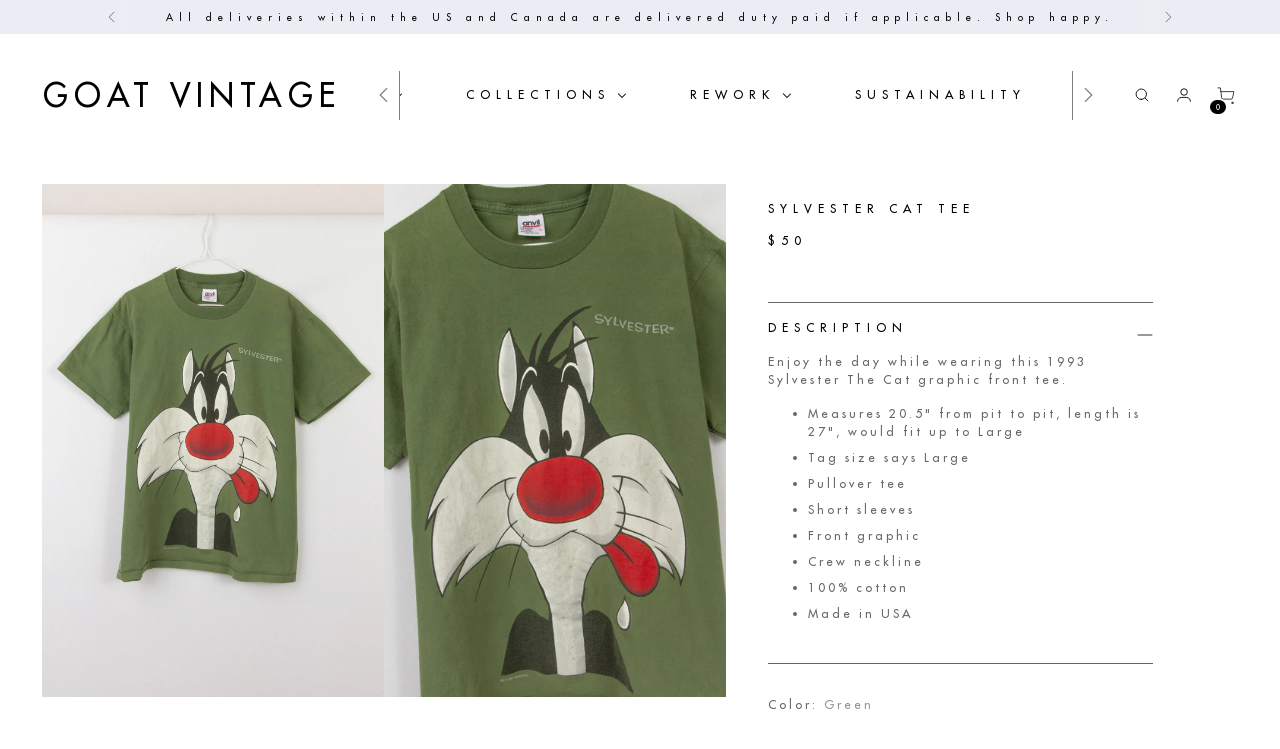

--- FILE ---
content_type: text/html; charset=utf-8
request_url: https://goatvintage.com/products/sylvester-cat-tee
body_size: 54865
content:
<!doctype html>
<!--
  ___                 ___           ___           ___
       /  /\                     /__/\         /  /\         /  /\
      /  /:/_                    \  \:\       /  /:/        /  /::\
     /  /:/ /\  ___     ___       \  \:\     /  /:/        /  /:/\:\
    /  /:/ /:/ /__/\   /  /\  ___  \  \:\   /  /:/  ___   /  /:/  \:\
   /__/:/ /:/  \  \:\ /  /:/ /__/\  \__\:\ /__/:/  /  /\ /__/:/ \__\:\
   \  \:\/:/    \  \:\  /:/  \  \:\ /  /:/ \  \:\ /  /:/ \  \:\ /  /:/
    \  \::/      \  \:\/:/    \  \:\  /:/   \  \:\  /:/   \  \:\  /:/
     \  \:\       \  \::/      \  \:\/:/     \  \:\/:/     \  \:\/:/
      \  \:\       \__\/        \  \::/       \  \::/       \  \::/
       \__\/                     \__\/         \__\/         \__\/

  --------------------------------------------------------------------
  #  Stiletto v2.0.0
  #  Documentation: https://fluorescent.co/help/stiletto/
  #  Purchase: https://themes.shopify.com/themes/stiletto/
  #  A product by Fluorescent: https://fluorescent.co/
  --------------------------------------------------------------------
-->

<html class="no-js" lang="en" style="--announcement-height: 1px;">
  <head>
<meta name="google-site-verification" content="NU4JPykXhGq5vexSJ0FyMrQeDh3rbzfF6gbeiJrOv-0" /><!-- Google tag (gtag.js) -->
<script async src="https://www.googletagmanager.com/gtag/js?id=AW-833038707"></script>
<script>
  window.dataLayer = window.dataLayer || [];
  function gtag(){dataLayer.push(arguments);}
  gtag('js', new Date());

  gtag('config', 'AW-833038707');
</script>
    


    <meta charset="UTF-8"><title>Sylvester Cat Tee
&ndash; GOAT Vintage</title><meta name="description" content="Enjoy the day while wearing this 1993 Sylvester The Cat graphic front tee. Measures 20.5&quot; from pit to pit, length is 27&quot;, would fit up to Large Tag size says Large Pullover tee Short sleeves Front graphic Crew neckline 100% cotton Made in USA"><meta http-equiv="X-UA-Compatible" content="IE=edge,chrome=1">
    <meta name="viewport" content="width=device-width,initial-scale=1">
    <meta name="p:domain_verify" content="286aaa2a0d35b587a66b39703cf90db8"/>
    <link rel="canonical" href="https://goatvintage.com/products/sylvester-cat-tee">
    <link rel="alternate" hreflang="en" href="https://goatvintage.comhttps://goatvintage.com/products/sylvester-cat-tee">
    <link rel="preconnect" href="https://cdn.shopify.com" crossorigin><link rel="shortcut icon" href="//goatvintage.com/cdn/shop/files/FAVICON_6e0c7691-b818-4908-9c27-204c14847d17.png?crop=center&height=32&v=1686023543&width=32" type="image/png">





  
  
  
  
  




<meta property="og:url" content="https://goatvintage.com/products/sylvester-cat-tee">
<meta property="og:site_name" content="GOAT Vintage">
<meta property="og:type" content="product">
<meta property="og:title" content="Sylvester Cat Tee">
<meta property="og:description" content="Enjoy the day while wearing this 1993 Sylvester The Cat graphic front tee. Measures 20.5&amp;quot; from pit to pit, length is 27&amp;quot;, would fit up to Large Tag size says Large Pullover tee Short sleeves Front graphic Crew neckline 100% cotton Made in USA">
<meta property="og:image" content="http://goatvintage.com/cdn/shop/products/6606815625258_green-1.jpg?v=1679025619&width=1024">
<meta property="og:image:secure_url" content="https://goatvintage.com/cdn/shop/products/6606815625258_green-1.jpg?v=1679025619&width=1024">
<meta property="og:price:amount" content="50.00">
<meta property="og:price:currency" content="USD">

<meta name="twitter:title" content="Sylvester Cat Tee">
<meta name="twitter:description" content="Enjoy the day while wearing this 1993 Sylvester The Cat graphic front tee. Measures 20.5&amp;quot; from pit to pit, length is 27&amp;quot;, would fit up to Large Tag size says Large Pullover tee Short sleeves Front graphic Crew neckline 100% cotton Made in USA">
<meta name="twitter:card" content="summary_large_image">
<meta name="twitter:image" content="https://goatvintage.com/cdn/shop/products/6606815625258_green-1.jpg?v=1679025619&width=1024">
<meta name="twitter:image:width" content="480">
<meta name="twitter:image:height" content="480">


    <script>
  console.log('Stiletto v2.0.0 by Fluorescent');

  document.documentElement.className = document.documentElement.className.replace('no-js', '');
  if (window.matchMedia(`(prefers-reduced-motion: reduce)`) === true || window.matchMedia(`(prefers-reduced-motion: reduce)`).matches === true) {
    document.documentElement.classList.add('prefers-reduced-motion');
  } else {
    document.documentElement.classList.add('do-anim');
  }

  window.theme = {
    version: 'v2.0.0',
    themeName: 'Stiletto',
    moneyFormat: "${{amount}}",
    strings: {
      name: "GOAT Vintage",
      accessibility: {
        play_video: "Play",
        pause_video: "Pause",
        range_lower: "Lower",
        range_upper: "Upper"
      },
      product: {
        no_shipping_rates: "Shipping rate unavailable",
        country_placeholder: "Country\/Region",
        review: "Write a review"
      },
      products: {
        product: {
          unavailable: "Unavailable",
          unitPrice: "Unit price",
          unitPriceSeparator: "per",
          sku: "SKU"
        }
      },
      cart: {
        editCartNote: "Edit order notes",
        addCartNote: "Add order notes",
        quantityError: "You have the maximum number of this product in your cart"
      },
      pagination: {
        viewing: "You’re viewing {{ of }} of {{ total }}",
        products: "products",
        results: "results"
      }
    },
    routes: {
      root: "/",
      cart: {
        base: "/cart",
        add: "/cart/add",
        change: "/cart/change",
        update: "/cart/update",
        clear: "/cart/clear",
        // Manual routes until Shopify adds support
        shipping: "/cart/shipping_rates",
      },
      // Manual routes until Shopify adds support
      products: "/products",
      productRecommendations: "/recommendations/products",
      predictive_search_url: '/search/suggest',
    },
    icons: {
      chevron: "\u003cspan class=\"icon icon-new icon-chevron \"\u003e\n  \u003csvg viewBox=\"0 0 24 24\" fill=\"none\" xmlns=\"http:\/\/www.w3.org\/2000\/svg\"\u003e\u003cpath d=\"M1.875 7.438 12 17.563 22.125 7.438\" stroke=\"currentColor\" stroke-width=\"2\"\/\u003e\u003c\/svg\u003e\n\u003c\/span\u003e\n\n",
      close: "\u003cspan class=\"icon icon-new icon-close \"\u003e\n  \u003csvg viewBox=\"0 0 24 24\" fill=\"none\" xmlns=\"http:\/\/www.w3.org\/2000\/svg\"\u003e\u003cpath d=\"M2.66 1.34 2 .68.68 2l.66.66 1.32-1.32zm18.68 21.32.66.66L23.32 22l-.66-.66-1.32 1.32zm1.32-20 .66-.66L22 .68l-.66.66 1.32 1.32zM1.34 21.34.68 22 2 23.32l.66-.66-1.32-1.32zm0-18.68 10 10 1.32-1.32-10-10-1.32 1.32zm11.32 10 10-10-1.32-1.32-10 10 1.32 1.32zm-1.32-1.32-10 10 1.32 1.32 10-10-1.32-1.32zm0 1.32 10 10 1.32-1.32-10-10-1.32 1.32z\" fill=\"currentColor\"\/\u003e\u003c\/svg\u003e\n\u003c\/span\u003e\n\n",
      zoom: "\u003cspan class=\"icon icon-new icon-zoom \"\u003e\n  \u003csvg viewBox=\"0 0 24 24\" fill=\"none\" xmlns=\"http:\/\/www.w3.org\/2000\/svg\"\u003e\u003cpath d=\"M10.3,19.71c5.21,0,9.44-4.23,9.44-9.44S15.51,.83,10.3,.83,.86,5.05,.86,10.27s4.23,9.44,9.44,9.44Z\" fill=\"none\" stroke=\"currentColor\" stroke-linecap=\"round\" stroke-miterlimit=\"10\" stroke-width=\"1.63\"\/\u003e\n          \u003cpath d=\"M5.05,10.27H15.54\" fill=\"none\" stroke=\"currentColor\" stroke-miterlimit=\"10\" stroke-width=\"1.63\"\/\u003e\n          \u003cpath class=\"cross-up\" d=\"M10.3,5.02V15.51\" fill=\"none\" stroke=\"currentColor\" stroke-miterlimit=\"10\" stroke-width=\"1.63\"\/\u003e\n          \u003cpath d=\"M16.92,16.9l6.49,6.49\" fill=\"none\" stroke=\"currentColor\" stroke-miterlimit=\"10\" stroke-width=\"1.63\"\/\u003e\u003c\/svg\u003e\n\u003c\/span\u003e\n\n"
    },
    coreData: {
      n: "Stiletto",
      v: "v2.0.0",
    }
  }

  
    window.theme.allCountryOptionTags = "\u003coption value=\"United States\" data-provinces=\"[[\u0026quot;Alabama\u0026quot;,\u0026quot;Alabama\u0026quot;],[\u0026quot;Alaska\u0026quot;,\u0026quot;Alaska\u0026quot;],[\u0026quot;American Samoa\u0026quot;,\u0026quot;American Samoa\u0026quot;],[\u0026quot;Arizona\u0026quot;,\u0026quot;Arizona\u0026quot;],[\u0026quot;Arkansas\u0026quot;,\u0026quot;Arkansas\u0026quot;],[\u0026quot;Armed Forces Americas\u0026quot;,\u0026quot;Armed Forces Americas\u0026quot;],[\u0026quot;Armed Forces Europe\u0026quot;,\u0026quot;Armed Forces Europe\u0026quot;],[\u0026quot;Armed Forces Pacific\u0026quot;,\u0026quot;Armed Forces Pacific\u0026quot;],[\u0026quot;California\u0026quot;,\u0026quot;California\u0026quot;],[\u0026quot;Colorado\u0026quot;,\u0026quot;Colorado\u0026quot;],[\u0026quot;Connecticut\u0026quot;,\u0026quot;Connecticut\u0026quot;],[\u0026quot;Delaware\u0026quot;,\u0026quot;Delaware\u0026quot;],[\u0026quot;District of Columbia\u0026quot;,\u0026quot;Washington DC\u0026quot;],[\u0026quot;Federated States of Micronesia\u0026quot;,\u0026quot;Micronesia\u0026quot;],[\u0026quot;Florida\u0026quot;,\u0026quot;Florida\u0026quot;],[\u0026quot;Georgia\u0026quot;,\u0026quot;Georgia\u0026quot;],[\u0026quot;Guam\u0026quot;,\u0026quot;Guam\u0026quot;],[\u0026quot;Hawaii\u0026quot;,\u0026quot;Hawaii\u0026quot;],[\u0026quot;Idaho\u0026quot;,\u0026quot;Idaho\u0026quot;],[\u0026quot;Illinois\u0026quot;,\u0026quot;Illinois\u0026quot;],[\u0026quot;Indiana\u0026quot;,\u0026quot;Indiana\u0026quot;],[\u0026quot;Iowa\u0026quot;,\u0026quot;Iowa\u0026quot;],[\u0026quot;Kansas\u0026quot;,\u0026quot;Kansas\u0026quot;],[\u0026quot;Kentucky\u0026quot;,\u0026quot;Kentucky\u0026quot;],[\u0026quot;Louisiana\u0026quot;,\u0026quot;Louisiana\u0026quot;],[\u0026quot;Maine\u0026quot;,\u0026quot;Maine\u0026quot;],[\u0026quot;Marshall Islands\u0026quot;,\u0026quot;Marshall Islands\u0026quot;],[\u0026quot;Maryland\u0026quot;,\u0026quot;Maryland\u0026quot;],[\u0026quot;Massachusetts\u0026quot;,\u0026quot;Massachusetts\u0026quot;],[\u0026quot;Michigan\u0026quot;,\u0026quot;Michigan\u0026quot;],[\u0026quot;Minnesota\u0026quot;,\u0026quot;Minnesota\u0026quot;],[\u0026quot;Mississippi\u0026quot;,\u0026quot;Mississippi\u0026quot;],[\u0026quot;Missouri\u0026quot;,\u0026quot;Missouri\u0026quot;],[\u0026quot;Montana\u0026quot;,\u0026quot;Montana\u0026quot;],[\u0026quot;Nebraska\u0026quot;,\u0026quot;Nebraska\u0026quot;],[\u0026quot;Nevada\u0026quot;,\u0026quot;Nevada\u0026quot;],[\u0026quot;New Hampshire\u0026quot;,\u0026quot;New Hampshire\u0026quot;],[\u0026quot;New Jersey\u0026quot;,\u0026quot;New Jersey\u0026quot;],[\u0026quot;New Mexico\u0026quot;,\u0026quot;New Mexico\u0026quot;],[\u0026quot;New York\u0026quot;,\u0026quot;New York\u0026quot;],[\u0026quot;North Carolina\u0026quot;,\u0026quot;North Carolina\u0026quot;],[\u0026quot;North Dakota\u0026quot;,\u0026quot;North Dakota\u0026quot;],[\u0026quot;Northern Mariana Islands\u0026quot;,\u0026quot;Northern Mariana Islands\u0026quot;],[\u0026quot;Ohio\u0026quot;,\u0026quot;Ohio\u0026quot;],[\u0026quot;Oklahoma\u0026quot;,\u0026quot;Oklahoma\u0026quot;],[\u0026quot;Oregon\u0026quot;,\u0026quot;Oregon\u0026quot;],[\u0026quot;Palau\u0026quot;,\u0026quot;Palau\u0026quot;],[\u0026quot;Pennsylvania\u0026quot;,\u0026quot;Pennsylvania\u0026quot;],[\u0026quot;Puerto Rico\u0026quot;,\u0026quot;Puerto Rico\u0026quot;],[\u0026quot;Rhode Island\u0026quot;,\u0026quot;Rhode Island\u0026quot;],[\u0026quot;South Carolina\u0026quot;,\u0026quot;South Carolina\u0026quot;],[\u0026quot;South Dakota\u0026quot;,\u0026quot;South Dakota\u0026quot;],[\u0026quot;Tennessee\u0026quot;,\u0026quot;Tennessee\u0026quot;],[\u0026quot;Texas\u0026quot;,\u0026quot;Texas\u0026quot;],[\u0026quot;Utah\u0026quot;,\u0026quot;Utah\u0026quot;],[\u0026quot;Vermont\u0026quot;,\u0026quot;Vermont\u0026quot;],[\u0026quot;Virgin Islands\u0026quot;,\u0026quot;U.S. Virgin Islands\u0026quot;],[\u0026quot;Virginia\u0026quot;,\u0026quot;Virginia\u0026quot;],[\u0026quot;Washington\u0026quot;,\u0026quot;Washington\u0026quot;],[\u0026quot;West Virginia\u0026quot;,\u0026quot;West Virginia\u0026quot;],[\u0026quot;Wisconsin\u0026quot;,\u0026quot;Wisconsin\u0026quot;],[\u0026quot;Wyoming\u0026quot;,\u0026quot;Wyoming\u0026quot;]]\"\u003eUnited States\u003c\/option\u003e\n\u003coption value=\"---\" data-provinces=\"[]\"\u003e---\u003c\/option\u003e\n\u003coption value=\"Afghanistan\" data-provinces=\"[]\"\u003eAfghanistan\u003c\/option\u003e\n\u003coption value=\"Aland Islands\" data-provinces=\"[]\"\u003eÅland Islands\u003c\/option\u003e\n\u003coption value=\"Albania\" data-provinces=\"[]\"\u003eAlbania\u003c\/option\u003e\n\u003coption value=\"Algeria\" data-provinces=\"[]\"\u003eAlgeria\u003c\/option\u003e\n\u003coption value=\"Andorra\" data-provinces=\"[]\"\u003eAndorra\u003c\/option\u003e\n\u003coption value=\"Angola\" data-provinces=\"[]\"\u003eAngola\u003c\/option\u003e\n\u003coption value=\"Anguilla\" data-provinces=\"[]\"\u003eAnguilla\u003c\/option\u003e\n\u003coption value=\"Antigua And Barbuda\" data-provinces=\"[]\"\u003eAntigua \u0026 Barbuda\u003c\/option\u003e\n\u003coption value=\"Argentina\" data-provinces=\"[[\u0026quot;Buenos Aires\u0026quot;,\u0026quot;Buenos Aires Province\u0026quot;],[\u0026quot;Catamarca\u0026quot;,\u0026quot;Catamarca\u0026quot;],[\u0026quot;Chaco\u0026quot;,\u0026quot;Chaco\u0026quot;],[\u0026quot;Chubut\u0026quot;,\u0026quot;Chubut\u0026quot;],[\u0026quot;Ciudad Autónoma de Buenos Aires\u0026quot;,\u0026quot;Buenos Aires (Autonomous City)\u0026quot;],[\u0026quot;Corrientes\u0026quot;,\u0026quot;Corrientes\u0026quot;],[\u0026quot;Córdoba\u0026quot;,\u0026quot;Córdoba\u0026quot;],[\u0026quot;Entre Ríos\u0026quot;,\u0026quot;Entre Ríos\u0026quot;],[\u0026quot;Formosa\u0026quot;,\u0026quot;Formosa\u0026quot;],[\u0026quot;Jujuy\u0026quot;,\u0026quot;Jujuy\u0026quot;],[\u0026quot;La Pampa\u0026quot;,\u0026quot;La Pampa\u0026quot;],[\u0026quot;La Rioja\u0026quot;,\u0026quot;La Rioja\u0026quot;],[\u0026quot;Mendoza\u0026quot;,\u0026quot;Mendoza\u0026quot;],[\u0026quot;Misiones\u0026quot;,\u0026quot;Misiones\u0026quot;],[\u0026quot;Neuquén\u0026quot;,\u0026quot;Neuquén\u0026quot;],[\u0026quot;Río Negro\u0026quot;,\u0026quot;Río Negro\u0026quot;],[\u0026quot;Salta\u0026quot;,\u0026quot;Salta\u0026quot;],[\u0026quot;San Juan\u0026quot;,\u0026quot;San Juan\u0026quot;],[\u0026quot;San Luis\u0026quot;,\u0026quot;San Luis\u0026quot;],[\u0026quot;Santa Cruz\u0026quot;,\u0026quot;Santa Cruz\u0026quot;],[\u0026quot;Santa Fe\u0026quot;,\u0026quot;Santa Fe\u0026quot;],[\u0026quot;Santiago Del Estero\u0026quot;,\u0026quot;Santiago del Estero\u0026quot;],[\u0026quot;Tierra Del Fuego\u0026quot;,\u0026quot;Tierra del Fuego\u0026quot;],[\u0026quot;Tucumán\u0026quot;,\u0026quot;Tucumán\u0026quot;]]\"\u003eArgentina\u003c\/option\u003e\n\u003coption value=\"Armenia\" data-provinces=\"[]\"\u003eArmenia\u003c\/option\u003e\n\u003coption value=\"Aruba\" data-provinces=\"[]\"\u003eAruba\u003c\/option\u003e\n\u003coption value=\"Ascension Island\" data-provinces=\"[]\"\u003eAscension Island\u003c\/option\u003e\n\u003coption value=\"Australia\" data-provinces=\"[[\u0026quot;Australian Capital Territory\u0026quot;,\u0026quot;Australian Capital Territory\u0026quot;],[\u0026quot;New South Wales\u0026quot;,\u0026quot;New South Wales\u0026quot;],[\u0026quot;Northern Territory\u0026quot;,\u0026quot;Northern Territory\u0026quot;],[\u0026quot;Queensland\u0026quot;,\u0026quot;Queensland\u0026quot;],[\u0026quot;South Australia\u0026quot;,\u0026quot;South Australia\u0026quot;],[\u0026quot;Tasmania\u0026quot;,\u0026quot;Tasmania\u0026quot;],[\u0026quot;Victoria\u0026quot;,\u0026quot;Victoria\u0026quot;],[\u0026quot;Western Australia\u0026quot;,\u0026quot;Western Australia\u0026quot;]]\"\u003eAustralia\u003c\/option\u003e\n\u003coption value=\"Austria\" data-provinces=\"[]\"\u003eAustria\u003c\/option\u003e\n\u003coption value=\"Azerbaijan\" data-provinces=\"[]\"\u003eAzerbaijan\u003c\/option\u003e\n\u003coption value=\"Bahamas\" data-provinces=\"[]\"\u003eBahamas\u003c\/option\u003e\n\u003coption value=\"Bahrain\" data-provinces=\"[]\"\u003eBahrain\u003c\/option\u003e\n\u003coption value=\"Bangladesh\" data-provinces=\"[]\"\u003eBangladesh\u003c\/option\u003e\n\u003coption value=\"Barbados\" data-provinces=\"[]\"\u003eBarbados\u003c\/option\u003e\n\u003coption value=\"Belarus\" data-provinces=\"[]\"\u003eBelarus\u003c\/option\u003e\n\u003coption value=\"Belgium\" data-provinces=\"[]\"\u003eBelgium\u003c\/option\u003e\n\u003coption value=\"Belize\" data-provinces=\"[]\"\u003eBelize\u003c\/option\u003e\n\u003coption value=\"Benin\" data-provinces=\"[]\"\u003eBenin\u003c\/option\u003e\n\u003coption value=\"Bermuda\" data-provinces=\"[]\"\u003eBermuda\u003c\/option\u003e\n\u003coption value=\"Bhutan\" data-provinces=\"[]\"\u003eBhutan\u003c\/option\u003e\n\u003coption value=\"Bolivia\" data-provinces=\"[]\"\u003eBolivia\u003c\/option\u003e\n\u003coption value=\"Bosnia And Herzegovina\" data-provinces=\"[]\"\u003eBosnia \u0026 Herzegovina\u003c\/option\u003e\n\u003coption value=\"Botswana\" data-provinces=\"[]\"\u003eBotswana\u003c\/option\u003e\n\u003coption value=\"Brazil\" data-provinces=\"[[\u0026quot;Acre\u0026quot;,\u0026quot;Acre\u0026quot;],[\u0026quot;Alagoas\u0026quot;,\u0026quot;Alagoas\u0026quot;],[\u0026quot;Amapá\u0026quot;,\u0026quot;Amapá\u0026quot;],[\u0026quot;Amazonas\u0026quot;,\u0026quot;Amazonas\u0026quot;],[\u0026quot;Bahia\u0026quot;,\u0026quot;Bahia\u0026quot;],[\u0026quot;Ceará\u0026quot;,\u0026quot;Ceará\u0026quot;],[\u0026quot;Distrito Federal\u0026quot;,\u0026quot;Federal District\u0026quot;],[\u0026quot;Espírito Santo\u0026quot;,\u0026quot;Espírito Santo\u0026quot;],[\u0026quot;Goiás\u0026quot;,\u0026quot;Goiás\u0026quot;],[\u0026quot;Maranhão\u0026quot;,\u0026quot;Maranhão\u0026quot;],[\u0026quot;Mato Grosso\u0026quot;,\u0026quot;Mato Grosso\u0026quot;],[\u0026quot;Mato Grosso do Sul\u0026quot;,\u0026quot;Mato Grosso do Sul\u0026quot;],[\u0026quot;Minas Gerais\u0026quot;,\u0026quot;Minas Gerais\u0026quot;],[\u0026quot;Paraná\u0026quot;,\u0026quot;Paraná\u0026quot;],[\u0026quot;Paraíba\u0026quot;,\u0026quot;Paraíba\u0026quot;],[\u0026quot;Pará\u0026quot;,\u0026quot;Pará\u0026quot;],[\u0026quot;Pernambuco\u0026quot;,\u0026quot;Pernambuco\u0026quot;],[\u0026quot;Piauí\u0026quot;,\u0026quot;Piauí\u0026quot;],[\u0026quot;Rio Grande do Norte\u0026quot;,\u0026quot;Rio Grande do Norte\u0026quot;],[\u0026quot;Rio Grande do Sul\u0026quot;,\u0026quot;Rio Grande do Sul\u0026quot;],[\u0026quot;Rio de Janeiro\u0026quot;,\u0026quot;Rio de Janeiro\u0026quot;],[\u0026quot;Rondônia\u0026quot;,\u0026quot;Rondônia\u0026quot;],[\u0026quot;Roraima\u0026quot;,\u0026quot;Roraima\u0026quot;],[\u0026quot;Santa Catarina\u0026quot;,\u0026quot;Santa Catarina\u0026quot;],[\u0026quot;Sergipe\u0026quot;,\u0026quot;Sergipe\u0026quot;],[\u0026quot;São Paulo\u0026quot;,\u0026quot;São Paulo\u0026quot;],[\u0026quot;Tocantins\u0026quot;,\u0026quot;Tocantins\u0026quot;]]\"\u003eBrazil\u003c\/option\u003e\n\u003coption value=\"British Indian Ocean Territory\" data-provinces=\"[]\"\u003eBritish Indian Ocean Territory\u003c\/option\u003e\n\u003coption value=\"Virgin Islands, British\" data-provinces=\"[]\"\u003eBritish Virgin Islands\u003c\/option\u003e\n\u003coption value=\"Brunei\" data-provinces=\"[]\"\u003eBrunei\u003c\/option\u003e\n\u003coption value=\"Bulgaria\" data-provinces=\"[]\"\u003eBulgaria\u003c\/option\u003e\n\u003coption value=\"Burkina Faso\" data-provinces=\"[]\"\u003eBurkina Faso\u003c\/option\u003e\n\u003coption value=\"Burundi\" data-provinces=\"[]\"\u003eBurundi\u003c\/option\u003e\n\u003coption value=\"Cambodia\" data-provinces=\"[]\"\u003eCambodia\u003c\/option\u003e\n\u003coption value=\"Republic of Cameroon\" data-provinces=\"[]\"\u003eCameroon\u003c\/option\u003e\n\u003coption value=\"Canada\" data-provinces=\"[[\u0026quot;Alberta\u0026quot;,\u0026quot;Alberta\u0026quot;],[\u0026quot;British Columbia\u0026quot;,\u0026quot;British Columbia\u0026quot;],[\u0026quot;Manitoba\u0026quot;,\u0026quot;Manitoba\u0026quot;],[\u0026quot;New Brunswick\u0026quot;,\u0026quot;New Brunswick\u0026quot;],[\u0026quot;Newfoundland and Labrador\u0026quot;,\u0026quot;Newfoundland and Labrador\u0026quot;],[\u0026quot;Northwest Territories\u0026quot;,\u0026quot;Northwest Territories\u0026quot;],[\u0026quot;Nova Scotia\u0026quot;,\u0026quot;Nova Scotia\u0026quot;],[\u0026quot;Nunavut\u0026quot;,\u0026quot;Nunavut\u0026quot;],[\u0026quot;Ontario\u0026quot;,\u0026quot;Ontario\u0026quot;],[\u0026quot;Prince Edward Island\u0026quot;,\u0026quot;Prince Edward Island\u0026quot;],[\u0026quot;Quebec\u0026quot;,\u0026quot;Quebec\u0026quot;],[\u0026quot;Saskatchewan\u0026quot;,\u0026quot;Saskatchewan\u0026quot;],[\u0026quot;Yukon\u0026quot;,\u0026quot;Yukon\u0026quot;]]\"\u003eCanada\u003c\/option\u003e\n\u003coption value=\"Cape Verde\" data-provinces=\"[]\"\u003eCape Verde\u003c\/option\u003e\n\u003coption value=\"Caribbean Netherlands\" data-provinces=\"[]\"\u003eCaribbean Netherlands\u003c\/option\u003e\n\u003coption value=\"Cayman Islands\" data-provinces=\"[]\"\u003eCayman Islands\u003c\/option\u003e\n\u003coption value=\"Central African Republic\" data-provinces=\"[]\"\u003eCentral African Republic\u003c\/option\u003e\n\u003coption value=\"Chad\" data-provinces=\"[]\"\u003eChad\u003c\/option\u003e\n\u003coption value=\"Chile\" data-provinces=\"[[\u0026quot;Antofagasta\u0026quot;,\u0026quot;Antofagasta\u0026quot;],[\u0026quot;Araucanía\u0026quot;,\u0026quot;Araucanía\u0026quot;],[\u0026quot;Arica and Parinacota\u0026quot;,\u0026quot;Arica y Parinacota\u0026quot;],[\u0026quot;Atacama\u0026quot;,\u0026quot;Atacama\u0026quot;],[\u0026quot;Aysén\u0026quot;,\u0026quot;Aysén\u0026quot;],[\u0026quot;Biobío\u0026quot;,\u0026quot;Bío Bío\u0026quot;],[\u0026quot;Coquimbo\u0026quot;,\u0026quot;Coquimbo\u0026quot;],[\u0026quot;Los Lagos\u0026quot;,\u0026quot;Los Lagos\u0026quot;],[\u0026quot;Los Ríos\u0026quot;,\u0026quot;Los Ríos\u0026quot;],[\u0026quot;Magallanes\u0026quot;,\u0026quot;Magallanes Region\u0026quot;],[\u0026quot;Maule\u0026quot;,\u0026quot;Maule\u0026quot;],[\u0026quot;O\u0026#39;Higgins\u0026quot;,\u0026quot;Libertador General Bernardo O’Higgins\u0026quot;],[\u0026quot;Santiago\u0026quot;,\u0026quot;Santiago Metropolitan\u0026quot;],[\u0026quot;Tarapacá\u0026quot;,\u0026quot;Tarapacá\u0026quot;],[\u0026quot;Valparaíso\u0026quot;,\u0026quot;Valparaíso\u0026quot;],[\u0026quot;Ñuble\u0026quot;,\u0026quot;Ñuble\u0026quot;]]\"\u003eChile\u003c\/option\u003e\n\u003coption value=\"China\" data-provinces=\"[[\u0026quot;Anhui\u0026quot;,\u0026quot;Anhui\u0026quot;],[\u0026quot;Beijing\u0026quot;,\u0026quot;Beijing\u0026quot;],[\u0026quot;Chongqing\u0026quot;,\u0026quot;Chongqing\u0026quot;],[\u0026quot;Fujian\u0026quot;,\u0026quot;Fujian\u0026quot;],[\u0026quot;Gansu\u0026quot;,\u0026quot;Gansu\u0026quot;],[\u0026quot;Guangdong\u0026quot;,\u0026quot;Guangdong\u0026quot;],[\u0026quot;Guangxi\u0026quot;,\u0026quot;Guangxi\u0026quot;],[\u0026quot;Guizhou\u0026quot;,\u0026quot;Guizhou\u0026quot;],[\u0026quot;Hainan\u0026quot;,\u0026quot;Hainan\u0026quot;],[\u0026quot;Hebei\u0026quot;,\u0026quot;Hebei\u0026quot;],[\u0026quot;Heilongjiang\u0026quot;,\u0026quot;Heilongjiang\u0026quot;],[\u0026quot;Henan\u0026quot;,\u0026quot;Henan\u0026quot;],[\u0026quot;Hubei\u0026quot;,\u0026quot;Hubei\u0026quot;],[\u0026quot;Hunan\u0026quot;,\u0026quot;Hunan\u0026quot;],[\u0026quot;Inner Mongolia\u0026quot;,\u0026quot;Inner Mongolia\u0026quot;],[\u0026quot;Jiangsu\u0026quot;,\u0026quot;Jiangsu\u0026quot;],[\u0026quot;Jiangxi\u0026quot;,\u0026quot;Jiangxi\u0026quot;],[\u0026quot;Jilin\u0026quot;,\u0026quot;Jilin\u0026quot;],[\u0026quot;Liaoning\u0026quot;,\u0026quot;Liaoning\u0026quot;],[\u0026quot;Ningxia\u0026quot;,\u0026quot;Ningxia\u0026quot;],[\u0026quot;Qinghai\u0026quot;,\u0026quot;Qinghai\u0026quot;],[\u0026quot;Shaanxi\u0026quot;,\u0026quot;Shaanxi\u0026quot;],[\u0026quot;Shandong\u0026quot;,\u0026quot;Shandong\u0026quot;],[\u0026quot;Shanghai\u0026quot;,\u0026quot;Shanghai\u0026quot;],[\u0026quot;Shanxi\u0026quot;,\u0026quot;Shanxi\u0026quot;],[\u0026quot;Sichuan\u0026quot;,\u0026quot;Sichuan\u0026quot;],[\u0026quot;Tianjin\u0026quot;,\u0026quot;Tianjin\u0026quot;],[\u0026quot;Xinjiang\u0026quot;,\u0026quot;Xinjiang\u0026quot;],[\u0026quot;Xizang\u0026quot;,\u0026quot;Tibet\u0026quot;],[\u0026quot;Yunnan\u0026quot;,\u0026quot;Yunnan\u0026quot;],[\u0026quot;Zhejiang\u0026quot;,\u0026quot;Zhejiang\u0026quot;]]\"\u003eChina\u003c\/option\u003e\n\u003coption value=\"Christmas Island\" data-provinces=\"[]\"\u003eChristmas Island\u003c\/option\u003e\n\u003coption value=\"Cocos (Keeling) Islands\" data-provinces=\"[]\"\u003eCocos (Keeling) Islands\u003c\/option\u003e\n\u003coption value=\"Colombia\" data-provinces=\"[[\u0026quot;Amazonas\u0026quot;,\u0026quot;Amazonas\u0026quot;],[\u0026quot;Antioquia\u0026quot;,\u0026quot;Antioquia\u0026quot;],[\u0026quot;Arauca\u0026quot;,\u0026quot;Arauca\u0026quot;],[\u0026quot;Atlántico\u0026quot;,\u0026quot;Atlántico\u0026quot;],[\u0026quot;Bogotá, D.C.\u0026quot;,\u0026quot;Capital District\u0026quot;],[\u0026quot;Bolívar\u0026quot;,\u0026quot;Bolívar\u0026quot;],[\u0026quot;Boyacá\u0026quot;,\u0026quot;Boyacá\u0026quot;],[\u0026quot;Caldas\u0026quot;,\u0026quot;Caldas\u0026quot;],[\u0026quot;Caquetá\u0026quot;,\u0026quot;Caquetá\u0026quot;],[\u0026quot;Casanare\u0026quot;,\u0026quot;Casanare\u0026quot;],[\u0026quot;Cauca\u0026quot;,\u0026quot;Cauca\u0026quot;],[\u0026quot;Cesar\u0026quot;,\u0026quot;Cesar\u0026quot;],[\u0026quot;Chocó\u0026quot;,\u0026quot;Chocó\u0026quot;],[\u0026quot;Cundinamarca\u0026quot;,\u0026quot;Cundinamarca\u0026quot;],[\u0026quot;Córdoba\u0026quot;,\u0026quot;Córdoba\u0026quot;],[\u0026quot;Guainía\u0026quot;,\u0026quot;Guainía\u0026quot;],[\u0026quot;Guaviare\u0026quot;,\u0026quot;Guaviare\u0026quot;],[\u0026quot;Huila\u0026quot;,\u0026quot;Huila\u0026quot;],[\u0026quot;La Guajira\u0026quot;,\u0026quot;La Guajira\u0026quot;],[\u0026quot;Magdalena\u0026quot;,\u0026quot;Magdalena\u0026quot;],[\u0026quot;Meta\u0026quot;,\u0026quot;Meta\u0026quot;],[\u0026quot;Nariño\u0026quot;,\u0026quot;Nariño\u0026quot;],[\u0026quot;Norte de Santander\u0026quot;,\u0026quot;Norte de Santander\u0026quot;],[\u0026quot;Putumayo\u0026quot;,\u0026quot;Putumayo\u0026quot;],[\u0026quot;Quindío\u0026quot;,\u0026quot;Quindío\u0026quot;],[\u0026quot;Risaralda\u0026quot;,\u0026quot;Risaralda\u0026quot;],[\u0026quot;San Andrés, Providencia y Santa Catalina\u0026quot;,\u0026quot;San Andrés \\u0026 Providencia\u0026quot;],[\u0026quot;Santander\u0026quot;,\u0026quot;Santander\u0026quot;],[\u0026quot;Sucre\u0026quot;,\u0026quot;Sucre\u0026quot;],[\u0026quot;Tolima\u0026quot;,\u0026quot;Tolima\u0026quot;],[\u0026quot;Valle del Cauca\u0026quot;,\u0026quot;Valle del Cauca\u0026quot;],[\u0026quot;Vaupés\u0026quot;,\u0026quot;Vaupés\u0026quot;],[\u0026quot;Vichada\u0026quot;,\u0026quot;Vichada\u0026quot;]]\"\u003eColombia\u003c\/option\u003e\n\u003coption value=\"Comoros\" data-provinces=\"[]\"\u003eComoros\u003c\/option\u003e\n\u003coption value=\"Congo\" data-provinces=\"[]\"\u003eCongo - Brazzaville\u003c\/option\u003e\n\u003coption value=\"Congo, The Democratic Republic Of The\" data-provinces=\"[]\"\u003eCongo - Kinshasa\u003c\/option\u003e\n\u003coption value=\"Cook Islands\" data-provinces=\"[]\"\u003eCook Islands\u003c\/option\u003e\n\u003coption value=\"Costa Rica\" data-provinces=\"[[\u0026quot;Alajuela\u0026quot;,\u0026quot;Alajuela\u0026quot;],[\u0026quot;Cartago\u0026quot;,\u0026quot;Cartago\u0026quot;],[\u0026quot;Guanacaste\u0026quot;,\u0026quot;Guanacaste\u0026quot;],[\u0026quot;Heredia\u0026quot;,\u0026quot;Heredia\u0026quot;],[\u0026quot;Limón\u0026quot;,\u0026quot;Limón\u0026quot;],[\u0026quot;Puntarenas\u0026quot;,\u0026quot;Puntarenas\u0026quot;],[\u0026quot;San José\u0026quot;,\u0026quot;San José\u0026quot;]]\"\u003eCosta Rica\u003c\/option\u003e\n\u003coption value=\"Croatia\" data-provinces=\"[]\"\u003eCroatia\u003c\/option\u003e\n\u003coption value=\"Curaçao\" data-provinces=\"[]\"\u003eCuraçao\u003c\/option\u003e\n\u003coption value=\"Cyprus\" data-provinces=\"[]\"\u003eCyprus\u003c\/option\u003e\n\u003coption value=\"Czech Republic\" data-provinces=\"[]\"\u003eCzechia\u003c\/option\u003e\n\u003coption value=\"Côte d'Ivoire\" data-provinces=\"[]\"\u003eCôte d’Ivoire\u003c\/option\u003e\n\u003coption value=\"Denmark\" data-provinces=\"[]\"\u003eDenmark\u003c\/option\u003e\n\u003coption value=\"Djibouti\" data-provinces=\"[]\"\u003eDjibouti\u003c\/option\u003e\n\u003coption value=\"Dominica\" data-provinces=\"[]\"\u003eDominica\u003c\/option\u003e\n\u003coption value=\"Dominican Republic\" data-provinces=\"[]\"\u003eDominican Republic\u003c\/option\u003e\n\u003coption value=\"Ecuador\" data-provinces=\"[]\"\u003eEcuador\u003c\/option\u003e\n\u003coption value=\"Egypt\" data-provinces=\"[[\u0026quot;6th of October\u0026quot;,\u0026quot;6th of October\u0026quot;],[\u0026quot;Al Sharqia\u0026quot;,\u0026quot;Al Sharqia\u0026quot;],[\u0026quot;Alexandria\u0026quot;,\u0026quot;Alexandria\u0026quot;],[\u0026quot;Aswan\u0026quot;,\u0026quot;Aswan\u0026quot;],[\u0026quot;Asyut\u0026quot;,\u0026quot;Asyut\u0026quot;],[\u0026quot;Beheira\u0026quot;,\u0026quot;Beheira\u0026quot;],[\u0026quot;Beni Suef\u0026quot;,\u0026quot;Beni Suef\u0026quot;],[\u0026quot;Cairo\u0026quot;,\u0026quot;Cairo\u0026quot;],[\u0026quot;Dakahlia\u0026quot;,\u0026quot;Dakahlia\u0026quot;],[\u0026quot;Damietta\u0026quot;,\u0026quot;Damietta\u0026quot;],[\u0026quot;Faiyum\u0026quot;,\u0026quot;Faiyum\u0026quot;],[\u0026quot;Gharbia\u0026quot;,\u0026quot;Gharbia\u0026quot;],[\u0026quot;Giza\u0026quot;,\u0026quot;Giza\u0026quot;],[\u0026quot;Helwan\u0026quot;,\u0026quot;Helwan\u0026quot;],[\u0026quot;Ismailia\u0026quot;,\u0026quot;Ismailia\u0026quot;],[\u0026quot;Kafr el-Sheikh\u0026quot;,\u0026quot;Kafr el-Sheikh\u0026quot;],[\u0026quot;Luxor\u0026quot;,\u0026quot;Luxor\u0026quot;],[\u0026quot;Matrouh\u0026quot;,\u0026quot;Matrouh\u0026quot;],[\u0026quot;Minya\u0026quot;,\u0026quot;Minya\u0026quot;],[\u0026quot;Monufia\u0026quot;,\u0026quot;Monufia\u0026quot;],[\u0026quot;New Valley\u0026quot;,\u0026quot;New Valley\u0026quot;],[\u0026quot;North Sinai\u0026quot;,\u0026quot;North Sinai\u0026quot;],[\u0026quot;Port Said\u0026quot;,\u0026quot;Port Said\u0026quot;],[\u0026quot;Qalyubia\u0026quot;,\u0026quot;Qalyubia\u0026quot;],[\u0026quot;Qena\u0026quot;,\u0026quot;Qena\u0026quot;],[\u0026quot;Red Sea\u0026quot;,\u0026quot;Red Sea\u0026quot;],[\u0026quot;Sohag\u0026quot;,\u0026quot;Sohag\u0026quot;],[\u0026quot;South Sinai\u0026quot;,\u0026quot;South Sinai\u0026quot;],[\u0026quot;Suez\u0026quot;,\u0026quot;Suez\u0026quot;]]\"\u003eEgypt\u003c\/option\u003e\n\u003coption value=\"El Salvador\" data-provinces=\"[[\u0026quot;Ahuachapán\u0026quot;,\u0026quot;Ahuachapán\u0026quot;],[\u0026quot;Cabañas\u0026quot;,\u0026quot;Cabañas\u0026quot;],[\u0026quot;Chalatenango\u0026quot;,\u0026quot;Chalatenango\u0026quot;],[\u0026quot;Cuscatlán\u0026quot;,\u0026quot;Cuscatlán\u0026quot;],[\u0026quot;La Libertad\u0026quot;,\u0026quot;La Libertad\u0026quot;],[\u0026quot;La Paz\u0026quot;,\u0026quot;La Paz\u0026quot;],[\u0026quot;La Unión\u0026quot;,\u0026quot;La Unión\u0026quot;],[\u0026quot;Morazán\u0026quot;,\u0026quot;Morazán\u0026quot;],[\u0026quot;San Miguel\u0026quot;,\u0026quot;San Miguel\u0026quot;],[\u0026quot;San Salvador\u0026quot;,\u0026quot;San Salvador\u0026quot;],[\u0026quot;San Vicente\u0026quot;,\u0026quot;San Vicente\u0026quot;],[\u0026quot;Santa Ana\u0026quot;,\u0026quot;Santa Ana\u0026quot;],[\u0026quot;Sonsonate\u0026quot;,\u0026quot;Sonsonate\u0026quot;],[\u0026quot;Usulután\u0026quot;,\u0026quot;Usulután\u0026quot;]]\"\u003eEl Salvador\u003c\/option\u003e\n\u003coption value=\"Equatorial Guinea\" data-provinces=\"[]\"\u003eEquatorial Guinea\u003c\/option\u003e\n\u003coption value=\"Eritrea\" data-provinces=\"[]\"\u003eEritrea\u003c\/option\u003e\n\u003coption value=\"Estonia\" data-provinces=\"[]\"\u003eEstonia\u003c\/option\u003e\n\u003coption value=\"Eswatini\" data-provinces=\"[]\"\u003eEswatini\u003c\/option\u003e\n\u003coption value=\"Ethiopia\" data-provinces=\"[]\"\u003eEthiopia\u003c\/option\u003e\n\u003coption value=\"Falkland Islands (Malvinas)\" data-provinces=\"[]\"\u003eFalkland Islands\u003c\/option\u003e\n\u003coption value=\"Faroe Islands\" data-provinces=\"[]\"\u003eFaroe Islands\u003c\/option\u003e\n\u003coption value=\"Fiji\" data-provinces=\"[]\"\u003eFiji\u003c\/option\u003e\n\u003coption value=\"Finland\" data-provinces=\"[]\"\u003eFinland\u003c\/option\u003e\n\u003coption value=\"France\" data-provinces=\"[]\"\u003eFrance\u003c\/option\u003e\n\u003coption value=\"French Guiana\" data-provinces=\"[]\"\u003eFrench Guiana\u003c\/option\u003e\n\u003coption value=\"French Polynesia\" data-provinces=\"[]\"\u003eFrench Polynesia\u003c\/option\u003e\n\u003coption value=\"French Southern Territories\" data-provinces=\"[]\"\u003eFrench Southern Territories\u003c\/option\u003e\n\u003coption value=\"Gabon\" data-provinces=\"[]\"\u003eGabon\u003c\/option\u003e\n\u003coption value=\"Gambia\" data-provinces=\"[]\"\u003eGambia\u003c\/option\u003e\n\u003coption value=\"Georgia\" data-provinces=\"[]\"\u003eGeorgia\u003c\/option\u003e\n\u003coption value=\"Germany\" data-provinces=\"[]\"\u003eGermany\u003c\/option\u003e\n\u003coption value=\"Ghana\" data-provinces=\"[]\"\u003eGhana\u003c\/option\u003e\n\u003coption value=\"Gibraltar\" data-provinces=\"[]\"\u003eGibraltar\u003c\/option\u003e\n\u003coption value=\"Greece\" data-provinces=\"[]\"\u003eGreece\u003c\/option\u003e\n\u003coption value=\"Greenland\" data-provinces=\"[]\"\u003eGreenland\u003c\/option\u003e\n\u003coption value=\"Grenada\" data-provinces=\"[]\"\u003eGrenada\u003c\/option\u003e\n\u003coption value=\"Guadeloupe\" data-provinces=\"[]\"\u003eGuadeloupe\u003c\/option\u003e\n\u003coption value=\"Guatemala\" data-provinces=\"[[\u0026quot;Alta Verapaz\u0026quot;,\u0026quot;Alta Verapaz\u0026quot;],[\u0026quot;Baja Verapaz\u0026quot;,\u0026quot;Baja Verapaz\u0026quot;],[\u0026quot;Chimaltenango\u0026quot;,\u0026quot;Chimaltenango\u0026quot;],[\u0026quot;Chiquimula\u0026quot;,\u0026quot;Chiquimula\u0026quot;],[\u0026quot;El Progreso\u0026quot;,\u0026quot;El Progreso\u0026quot;],[\u0026quot;Escuintla\u0026quot;,\u0026quot;Escuintla\u0026quot;],[\u0026quot;Guatemala\u0026quot;,\u0026quot;Guatemala\u0026quot;],[\u0026quot;Huehuetenango\u0026quot;,\u0026quot;Huehuetenango\u0026quot;],[\u0026quot;Izabal\u0026quot;,\u0026quot;Izabal\u0026quot;],[\u0026quot;Jalapa\u0026quot;,\u0026quot;Jalapa\u0026quot;],[\u0026quot;Jutiapa\u0026quot;,\u0026quot;Jutiapa\u0026quot;],[\u0026quot;Petén\u0026quot;,\u0026quot;Petén\u0026quot;],[\u0026quot;Quetzaltenango\u0026quot;,\u0026quot;Quetzaltenango\u0026quot;],[\u0026quot;Quiché\u0026quot;,\u0026quot;Quiché\u0026quot;],[\u0026quot;Retalhuleu\u0026quot;,\u0026quot;Retalhuleu\u0026quot;],[\u0026quot;Sacatepéquez\u0026quot;,\u0026quot;Sacatepéquez\u0026quot;],[\u0026quot;San Marcos\u0026quot;,\u0026quot;San Marcos\u0026quot;],[\u0026quot;Santa Rosa\u0026quot;,\u0026quot;Santa Rosa\u0026quot;],[\u0026quot;Sololá\u0026quot;,\u0026quot;Sololá\u0026quot;],[\u0026quot;Suchitepéquez\u0026quot;,\u0026quot;Suchitepéquez\u0026quot;],[\u0026quot;Totonicapán\u0026quot;,\u0026quot;Totonicapán\u0026quot;],[\u0026quot;Zacapa\u0026quot;,\u0026quot;Zacapa\u0026quot;]]\"\u003eGuatemala\u003c\/option\u003e\n\u003coption value=\"Guernsey\" data-provinces=\"[]\"\u003eGuernsey\u003c\/option\u003e\n\u003coption value=\"Guinea\" data-provinces=\"[]\"\u003eGuinea\u003c\/option\u003e\n\u003coption value=\"Guinea Bissau\" data-provinces=\"[]\"\u003eGuinea-Bissau\u003c\/option\u003e\n\u003coption value=\"Guyana\" data-provinces=\"[]\"\u003eGuyana\u003c\/option\u003e\n\u003coption value=\"Haiti\" data-provinces=\"[]\"\u003eHaiti\u003c\/option\u003e\n\u003coption value=\"Honduras\" data-provinces=\"[]\"\u003eHonduras\u003c\/option\u003e\n\u003coption value=\"Hong Kong\" data-provinces=\"[[\u0026quot;Hong Kong Island\u0026quot;,\u0026quot;Hong Kong Island\u0026quot;],[\u0026quot;Kowloon\u0026quot;,\u0026quot;Kowloon\u0026quot;],[\u0026quot;New Territories\u0026quot;,\u0026quot;New Territories\u0026quot;]]\"\u003eHong Kong SAR\u003c\/option\u003e\n\u003coption value=\"Hungary\" data-provinces=\"[]\"\u003eHungary\u003c\/option\u003e\n\u003coption value=\"Iceland\" data-provinces=\"[]\"\u003eIceland\u003c\/option\u003e\n\u003coption value=\"India\" data-provinces=\"[[\u0026quot;Andaman and Nicobar Islands\u0026quot;,\u0026quot;Andaman and Nicobar Islands\u0026quot;],[\u0026quot;Andhra Pradesh\u0026quot;,\u0026quot;Andhra Pradesh\u0026quot;],[\u0026quot;Arunachal Pradesh\u0026quot;,\u0026quot;Arunachal Pradesh\u0026quot;],[\u0026quot;Assam\u0026quot;,\u0026quot;Assam\u0026quot;],[\u0026quot;Bihar\u0026quot;,\u0026quot;Bihar\u0026quot;],[\u0026quot;Chandigarh\u0026quot;,\u0026quot;Chandigarh\u0026quot;],[\u0026quot;Chhattisgarh\u0026quot;,\u0026quot;Chhattisgarh\u0026quot;],[\u0026quot;Dadra and Nagar Haveli\u0026quot;,\u0026quot;Dadra and Nagar Haveli\u0026quot;],[\u0026quot;Daman and Diu\u0026quot;,\u0026quot;Daman and Diu\u0026quot;],[\u0026quot;Delhi\u0026quot;,\u0026quot;Delhi\u0026quot;],[\u0026quot;Goa\u0026quot;,\u0026quot;Goa\u0026quot;],[\u0026quot;Gujarat\u0026quot;,\u0026quot;Gujarat\u0026quot;],[\u0026quot;Haryana\u0026quot;,\u0026quot;Haryana\u0026quot;],[\u0026quot;Himachal Pradesh\u0026quot;,\u0026quot;Himachal Pradesh\u0026quot;],[\u0026quot;Jammu and Kashmir\u0026quot;,\u0026quot;Jammu and Kashmir\u0026quot;],[\u0026quot;Jharkhand\u0026quot;,\u0026quot;Jharkhand\u0026quot;],[\u0026quot;Karnataka\u0026quot;,\u0026quot;Karnataka\u0026quot;],[\u0026quot;Kerala\u0026quot;,\u0026quot;Kerala\u0026quot;],[\u0026quot;Ladakh\u0026quot;,\u0026quot;Ladakh\u0026quot;],[\u0026quot;Lakshadweep\u0026quot;,\u0026quot;Lakshadweep\u0026quot;],[\u0026quot;Madhya Pradesh\u0026quot;,\u0026quot;Madhya Pradesh\u0026quot;],[\u0026quot;Maharashtra\u0026quot;,\u0026quot;Maharashtra\u0026quot;],[\u0026quot;Manipur\u0026quot;,\u0026quot;Manipur\u0026quot;],[\u0026quot;Meghalaya\u0026quot;,\u0026quot;Meghalaya\u0026quot;],[\u0026quot;Mizoram\u0026quot;,\u0026quot;Mizoram\u0026quot;],[\u0026quot;Nagaland\u0026quot;,\u0026quot;Nagaland\u0026quot;],[\u0026quot;Odisha\u0026quot;,\u0026quot;Odisha\u0026quot;],[\u0026quot;Puducherry\u0026quot;,\u0026quot;Puducherry\u0026quot;],[\u0026quot;Punjab\u0026quot;,\u0026quot;Punjab\u0026quot;],[\u0026quot;Rajasthan\u0026quot;,\u0026quot;Rajasthan\u0026quot;],[\u0026quot;Sikkim\u0026quot;,\u0026quot;Sikkim\u0026quot;],[\u0026quot;Tamil Nadu\u0026quot;,\u0026quot;Tamil Nadu\u0026quot;],[\u0026quot;Telangana\u0026quot;,\u0026quot;Telangana\u0026quot;],[\u0026quot;Tripura\u0026quot;,\u0026quot;Tripura\u0026quot;],[\u0026quot;Uttar Pradesh\u0026quot;,\u0026quot;Uttar Pradesh\u0026quot;],[\u0026quot;Uttarakhand\u0026quot;,\u0026quot;Uttarakhand\u0026quot;],[\u0026quot;West Bengal\u0026quot;,\u0026quot;West Bengal\u0026quot;]]\"\u003eIndia\u003c\/option\u003e\n\u003coption value=\"Indonesia\" data-provinces=\"[[\u0026quot;Aceh\u0026quot;,\u0026quot;Aceh\u0026quot;],[\u0026quot;Bali\u0026quot;,\u0026quot;Bali\u0026quot;],[\u0026quot;Bangka Belitung\u0026quot;,\u0026quot;Bangka–Belitung Islands\u0026quot;],[\u0026quot;Banten\u0026quot;,\u0026quot;Banten\u0026quot;],[\u0026quot;Bengkulu\u0026quot;,\u0026quot;Bengkulu\u0026quot;],[\u0026quot;Gorontalo\u0026quot;,\u0026quot;Gorontalo\u0026quot;],[\u0026quot;Jakarta\u0026quot;,\u0026quot;Jakarta\u0026quot;],[\u0026quot;Jambi\u0026quot;,\u0026quot;Jambi\u0026quot;],[\u0026quot;Jawa Barat\u0026quot;,\u0026quot;West Java\u0026quot;],[\u0026quot;Jawa Tengah\u0026quot;,\u0026quot;Central Java\u0026quot;],[\u0026quot;Jawa Timur\u0026quot;,\u0026quot;East Java\u0026quot;],[\u0026quot;Kalimantan Barat\u0026quot;,\u0026quot;West Kalimantan\u0026quot;],[\u0026quot;Kalimantan Selatan\u0026quot;,\u0026quot;South Kalimantan\u0026quot;],[\u0026quot;Kalimantan Tengah\u0026quot;,\u0026quot;Central Kalimantan\u0026quot;],[\u0026quot;Kalimantan Timur\u0026quot;,\u0026quot;East Kalimantan\u0026quot;],[\u0026quot;Kalimantan Utara\u0026quot;,\u0026quot;North Kalimantan\u0026quot;],[\u0026quot;Kepulauan Riau\u0026quot;,\u0026quot;Riau Islands\u0026quot;],[\u0026quot;Lampung\u0026quot;,\u0026quot;Lampung\u0026quot;],[\u0026quot;Maluku\u0026quot;,\u0026quot;Maluku\u0026quot;],[\u0026quot;Maluku Utara\u0026quot;,\u0026quot;North Maluku\u0026quot;],[\u0026quot;North Sumatra\u0026quot;,\u0026quot;North Sumatra\u0026quot;],[\u0026quot;Nusa Tenggara Barat\u0026quot;,\u0026quot;West Nusa Tenggara\u0026quot;],[\u0026quot;Nusa Tenggara Timur\u0026quot;,\u0026quot;East Nusa Tenggara\u0026quot;],[\u0026quot;Papua\u0026quot;,\u0026quot;Papua\u0026quot;],[\u0026quot;Papua Barat\u0026quot;,\u0026quot;West Papua\u0026quot;],[\u0026quot;Riau\u0026quot;,\u0026quot;Riau\u0026quot;],[\u0026quot;South Sumatra\u0026quot;,\u0026quot;South Sumatra\u0026quot;],[\u0026quot;Sulawesi Barat\u0026quot;,\u0026quot;West Sulawesi\u0026quot;],[\u0026quot;Sulawesi Selatan\u0026quot;,\u0026quot;South Sulawesi\u0026quot;],[\u0026quot;Sulawesi Tengah\u0026quot;,\u0026quot;Central Sulawesi\u0026quot;],[\u0026quot;Sulawesi Tenggara\u0026quot;,\u0026quot;Southeast Sulawesi\u0026quot;],[\u0026quot;Sulawesi Utara\u0026quot;,\u0026quot;North Sulawesi\u0026quot;],[\u0026quot;West Sumatra\u0026quot;,\u0026quot;West Sumatra\u0026quot;],[\u0026quot;Yogyakarta\u0026quot;,\u0026quot;Yogyakarta\u0026quot;]]\"\u003eIndonesia\u003c\/option\u003e\n\u003coption value=\"Iraq\" data-provinces=\"[]\"\u003eIraq\u003c\/option\u003e\n\u003coption value=\"Ireland\" data-provinces=\"[[\u0026quot;Carlow\u0026quot;,\u0026quot;Carlow\u0026quot;],[\u0026quot;Cavan\u0026quot;,\u0026quot;Cavan\u0026quot;],[\u0026quot;Clare\u0026quot;,\u0026quot;Clare\u0026quot;],[\u0026quot;Cork\u0026quot;,\u0026quot;Cork\u0026quot;],[\u0026quot;Donegal\u0026quot;,\u0026quot;Donegal\u0026quot;],[\u0026quot;Dublin\u0026quot;,\u0026quot;Dublin\u0026quot;],[\u0026quot;Galway\u0026quot;,\u0026quot;Galway\u0026quot;],[\u0026quot;Kerry\u0026quot;,\u0026quot;Kerry\u0026quot;],[\u0026quot;Kildare\u0026quot;,\u0026quot;Kildare\u0026quot;],[\u0026quot;Kilkenny\u0026quot;,\u0026quot;Kilkenny\u0026quot;],[\u0026quot;Laois\u0026quot;,\u0026quot;Laois\u0026quot;],[\u0026quot;Leitrim\u0026quot;,\u0026quot;Leitrim\u0026quot;],[\u0026quot;Limerick\u0026quot;,\u0026quot;Limerick\u0026quot;],[\u0026quot;Longford\u0026quot;,\u0026quot;Longford\u0026quot;],[\u0026quot;Louth\u0026quot;,\u0026quot;Louth\u0026quot;],[\u0026quot;Mayo\u0026quot;,\u0026quot;Mayo\u0026quot;],[\u0026quot;Meath\u0026quot;,\u0026quot;Meath\u0026quot;],[\u0026quot;Monaghan\u0026quot;,\u0026quot;Monaghan\u0026quot;],[\u0026quot;Offaly\u0026quot;,\u0026quot;Offaly\u0026quot;],[\u0026quot;Roscommon\u0026quot;,\u0026quot;Roscommon\u0026quot;],[\u0026quot;Sligo\u0026quot;,\u0026quot;Sligo\u0026quot;],[\u0026quot;Tipperary\u0026quot;,\u0026quot;Tipperary\u0026quot;],[\u0026quot;Waterford\u0026quot;,\u0026quot;Waterford\u0026quot;],[\u0026quot;Westmeath\u0026quot;,\u0026quot;Westmeath\u0026quot;],[\u0026quot;Wexford\u0026quot;,\u0026quot;Wexford\u0026quot;],[\u0026quot;Wicklow\u0026quot;,\u0026quot;Wicklow\u0026quot;]]\"\u003eIreland\u003c\/option\u003e\n\u003coption value=\"Isle Of Man\" data-provinces=\"[]\"\u003eIsle of Man\u003c\/option\u003e\n\u003coption value=\"Israel\" data-provinces=\"[]\"\u003eIsrael\u003c\/option\u003e\n\u003coption value=\"Italy\" data-provinces=\"[[\u0026quot;Agrigento\u0026quot;,\u0026quot;Agrigento\u0026quot;],[\u0026quot;Alessandria\u0026quot;,\u0026quot;Alessandria\u0026quot;],[\u0026quot;Ancona\u0026quot;,\u0026quot;Ancona\u0026quot;],[\u0026quot;Aosta\u0026quot;,\u0026quot;Aosta Valley\u0026quot;],[\u0026quot;Arezzo\u0026quot;,\u0026quot;Arezzo\u0026quot;],[\u0026quot;Ascoli Piceno\u0026quot;,\u0026quot;Ascoli Piceno\u0026quot;],[\u0026quot;Asti\u0026quot;,\u0026quot;Asti\u0026quot;],[\u0026quot;Avellino\u0026quot;,\u0026quot;Avellino\u0026quot;],[\u0026quot;Bari\u0026quot;,\u0026quot;Bari\u0026quot;],[\u0026quot;Barletta-Andria-Trani\u0026quot;,\u0026quot;Barletta-Andria-Trani\u0026quot;],[\u0026quot;Belluno\u0026quot;,\u0026quot;Belluno\u0026quot;],[\u0026quot;Benevento\u0026quot;,\u0026quot;Benevento\u0026quot;],[\u0026quot;Bergamo\u0026quot;,\u0026quot;Bergamo\u0026quot;],[\u0026quot;Biella\u0026quot;,\u0026quot;Biella\u0026quot;],[\u0026quot;Bologna\u0026quot;,\u0026quot;Bologna\u0026quot;],[\u0026quot;Bolzano\u0026quot;,\u0026quot;South Tyrol\u0026quot;],[\u0026quot;Brescia\u0026quot;,\u0026quot;Brescia\u0026quot;],[\u0026quot;Brindisi\u0026quot;,\u0026quot;Brindisi\u0026quot;],[\u0026quot;Cagliari\u0026quot;,\u0026quot;Cagliari\u0026quot;],[\u0026quot;Caltanissetta\u0026quot;,\u0026quot;Caltanissetta\u0026quot;],[\u0026quot;Campobasso\u0026quot;,\u0026quot;Campobasso\u0026quot;],[\u0026quot;Carbonia-Iglesias\u0026quot;,\u0026quot;Carbonia-Iglesias\u0026quot;],[\u0026quot;Caserta\u0026quot;,\u0026quot;Caserta\u0026quot;],[\u0026quot;Catania\u0026quot;,\u0026quot;Catania\u0026quot;],[\u0026quot;Catanzaro\u0026quot;,\u0026quot;Catanzaro\u0026quot;],[\u0026quot;Chieti\u0026quot;,\u0026quot;Chieti\u0026quot;],[\u0026quot;Como\u0026quot;,\u0026quot;Como\u0026quot;],[\u0026quot;Cosenza\u0026quot;,\u0026quot;Cosenza\u0026quot;],[\u0026quot;Cremona\u0026quot;,\u0026quot;Cremona\u0026quot;],[\u0026quot;Crotone\u0026quot;,\u0026quot;Crotone\u0026quot;],[\u0026quot;Cuneo\u0026quot;,\u0026quot;Cuneo\u0026quot;],[\u0026quot;Enna\u0026quot;,\u0026quot;Enna\u0026quot;],[\u0026quot;Fermo\u0026quot;,\u0026quot;Fermo\u0026quot;],[\u0026quot;Ferrara\u0026quot;,\u0026quot;Ferrara\u0026quot;],[\u0026quot;Firenze\u0026quot;,\u0026quot;Florence\u0026quot;],[\u0026quot;Foggia\u0026quot;,\u0026quot;Foggia\u0026quot;],[\u0026quot;Forlì-Cesena\u0026quot;,\u0026quot;Forlì-Cesena\u0026quot;],[\u0026quot;Frosinone\u0026quot;,\u0026quot;Frosinone\u0026quot;],[\u0026quot;Genova\u0026quot;,\u0026quot;Genoa\u0026quot;],[\u0026quot;Gorizia\u0026quot;,\u0026quot;Gorizia\u0026quot;],[\u0026quot;Grosseto\u0026quot;,\u0026quot;Grosseto\u0026quot;],[\u0026quot;Imperia\u0026quot;,\u0026quot;Imperia\u0026quot;],[\u0026quot;Isernia\u0026quot;,\u0026quot;Isernia\u0026quot;],[\u0026quot;L\u0026#39;Aquila\u0026quot;,\u0026quot;L’Aquila\u0026quot;],[\u0026quot;La Spezia\u0026quot;,\u0026quot;La Spezia\u0026quot;],[\u0026quot;Latina\u0026quot;,\u0026quot;Latina\u0026quot;],[\u0026quot;Lecce\u0026quot;,\u0026quot;Lecce\u0026quot;],[\u0026quot;Lecco\u0026quot;,\u0026quot;Lecco\u0026quot;],[\u0026quot;Livorno\u0026quot;,\u0026quot;Livorno\u0026quot;],[\u0026quot;Lodi\u0026quot;,\u0026quot;Lodi\u0026quot;],[\u0026quot;Lucca\u0026quot;,\u0026quot;Lucca\u0026quot;],[\u0026quot;Macerata\u0026quot;,\u0026quot;Macerata\u0026quot;],[\u0026quot;Mantova\u0026quot;,\u0026quot;Mantua\u0026quot;],[\u0026quot;Massa-Carrara\u0026quot;,\u0026quot;Massa and Carrara\u0026quot;],[\u0026quot;Matera\u0026quot;,\u0026quot;Matera\u0026quot;],[\u0026quot;Medio Campidano\u0026quot;,\u0026quot;Medio Campidano\u0026quot;],[\u0026quot;Messina\u0026quot;,\u0026quot;Messina\u0026quot;],[\u0026quot;Milano\u0026quot;,\u0026quot;Milan\u0026quot;],[\u0026quot;Modena\u0026quot;,\u0026quot;Modena\u0026quot;],[\u0026quot;Monza e Brianza\u0026quot;,\u0026quot;Monza and Brianza\u0026quot;],[\u0026quot;Napoli\u0026quot;,\u0026quot;Naples\u0026quot;],[\u0026quot;Novara\u0026quot;,\u0026quot;Novara\u0026quot;],[\u0026quot;Nuoro\u0026quot;,\u0026quot;Nuoro\u0026quot;],[\u0026quot;Ogliastra\u0026quot;,\u0026quot;Ogliastra\u0026quot;],[\u0026quot;Olbia-Tempio\u0026quot;,\u0026quot;Olbia-Tempio\u0026quot;],[\u0026quot;Oristano\u0026quot;,\u0026quot;Oristano\u0026quot;],[\u0026quot;Padova\u0026quot;,\u0026quot;Padua\u0026quot;],[\u0026quot;Palermo\u0026quot;,\u0026quot;Palermo\u0026quot;],[\u0026quot;Parma\u0026quot;,\u0026quot;Parma\u0026quot;],[\u0026quot;Pavia\u0026quot;,\u0026quot;Pavia\u0026quot;],[\u0026quot;Perugia\u0026quot;,\u0026quot;Perugia\u0026quot;],[\u0026quot;Pesaro e Urbino\u0026quot;,\u0026quot;Pesaro and Urbino\u0026quot;],[\u0026quot;Pescara\u0026quot;,\u0026quot;Pescara\u0026quot;],[\u0026quot;Piacenza\u0026quot;,\u0026quot;Piacenza\u0026quot;],[\u0026quot;Pisa\u0026quot;,\u0026quot;Pisa\u0026quot;],[\u0026quot;Pistoia\u0026quot;,\u0026quot;Pistoia\u0026quot;],[\u0026quot;Pordenone\u0026quot;,\u0026quot;Pordenone\u0026quot;],[\u0026quot;Potenza\u0026quot;,\u0026quot;Potenza\u0026quot;],[\u0026quot;Prato\u0026quot;,\u0026quot;Prato\u0026quot;],[\u0026quot;Ragusa\u0026quot;,\u0026quot;Ragusa\u0026quot;],[\u0026quot;Ravenna\u0026quot;,\u0026quot;Ravenna\u0026quot;],[\u0026quot;Reggio Calabria\u0026quot;,\u0026quot;Reggio Calabria\u0026quot;],[\u0026quot;Reggio Emilia\u0026quot;,\u0026quot;Reggio Emilia\u0026quot;],[\u0026quot;Rieti\u0026quot;,\u0026quot;Rieti\u0026quot;],[\u0026quot;Rimini\u0026quot;,\u0026quot;Rimini\u0026quot;],[\u0026quot;Roma\u0026quot;,\u0026quot;Rome\u0026quot;],[\u0026quot;Rovigo\u0026quot;,\u0026quot;Rovigo\u0026quot;],[\u0026quot;Salerno\u0026quot;,\u0026quot;Salerno\u0026quot;],[\u0026quot;Sassari\u0026quot;,\u0026quot;Sassari\u0026quot;],[\u0026quot;Savona\u0026quot;,\u0026quot;Savona\u0026quot;],[\u0026quot;Siena\u0026quot;,\u0026quot;Siena\u0026quot;],[\u0026quot;Siracusa\u0026quot;,\u0026quot;Syracuse\u0026quot;],[\u0026quot;Sondrio\u0026quot;,\u0026quot;Sondrio\u0026quot;],[\u0026quot;Taranto\u0026quot;,\u0026quot;Taranto\u0026quot;],[\u0026quot;Teramo\u0026quot;,\u0026quot;Teramo\u0026quot;],[\u0026quot;Terni\u0026quot;,\u0026quot;Terni\u0026quot;],[\u0026quot;Torino\u0026quot;,\u0026quot;Turin\u0026quot;],[\u0026quot;Trapani\u0026quot;,\u0026quot;Trapani\u0026quot;],[\u0026quot;Trento\u0026quot;,\u0026quot;Trentino\u0026quot;],[\u0026quot;Treviso\u0026quot;,\u0026quot;Treviso\u0026quot;],[\u0026quot;Trieste\u0026quot;,\u0026quot;Trieste\u0026quot;],[\u0026quot;Udine\u0026quot;,\u0026quot;Udine\u0026quot;],[\u0026quot;Varese\u0026quot;,\u0026quot;Varese\u0026quot;],[\u0026quot;Venezia\u0026quot;,\u0026quot;Venice\u0026quot;],[\u0026quot;Verbano-Cusio-Ossola\u0026quot;,\u0026quot;Verbano-Cusio-Ossola\u0026quot;],[\u0026quot;Vercelli\u0026quot;,\u0026quot;Vercelli\u0026quot;],[\u0026quot;Verona\u0026quot;,\u0026quot;Verona\u0026quot;],[\u0026quot;Vibo Valentia\u0026quot;,\u0026quot;Vibo Valentia\u0026quot;],[\u0026quot;Vicenza\u0026quot;,\u0026quot;Vicenza\u0026quot;],[\u0026quot;Viterbo\u0026quot;,\u0026quot;Viterbo\u0026quot;]]\"\u003eItaly\u003c\/option\u003e\n\u003coption value=\"Jamaica\" data-provinces=\"[]\"\u003eJamaica\u003c\/option\u003e\n\u003coption value=\"Japan\" data-provinces=\"[[\u0026quot;Aichi\u0026quot;,\u0026quot;Aichi\u0026quot;],[\u0026quot;Akita\u0026quot;,\u0026quot;Akita\u0026quot;],[\u0026quot;Aomori\u0026quot;,\u0026quot;Aomori\u0026quot;],[\u0026quot;Chiba\u0026quot;,\u0026quot;Chiba\u0026quot;],[\u0026quot;Ehime\u0026quot;,\u0026quot;Ehime\u0026quot;],[\u0026quot;Fukui\u0026quot;,\u0026quot;Fukui\u0026quot;],[\u0026quot;Fukuoka\u0026quot;,\u0026quot;Fukuoka\u0026quot;],[\u0026quot;Fukushima\u0026quot;,\u0026quot;Fukushima\u0026quot;],[\u0026quot;Gifu\u0026quot;,\u0026quot;Gifu\u0026quot;],[\u0026quot;Gunma\u0026quot;,\u0026quot;Gunma\u0026quot;],[\u0026quot;Hiroshima\u0026quot;,\u0026quot;Hiroshima\u0026quot;],[\u0026quot;Hokkaidō\u0026quot;,\u0026quot;Hokkaido\u0026quot;],[\u0026quot;Hyōgo\u0026quot;,\u0026quot;Hyogo\u0026quot;],[\u0026quot;Ibaraki\u0026quot;,\u0026quot;Ibaraki\u0026quot;],[\u0026quot;Ishikawa\u0026quot;,\u0026quot;Ishikawa\u0026quot;],[\u0026quot;Iwate\u0026quot;,\u0026quot;Iwate\u0026quot;],[\u0026quot;Kagawa\u0026quot;,\u0026quot;Kagawa\u0026quot;],[\u0026quot;Kagoshima\u0026quot;,\u0026quot;Kagoshima\u0026quot;],[\u0026quot;Kanagawa\u0026quot;,\u0026quot;Kanagawa\u0026quot;],[\u0026quot;Kumamoto\u0026quot;,\u0026quot;Kumamoto\u0026quot;],[\u0026quot;Kyōto\u0026quot;,\u0026quot;Kyoto\u0026quot;],[\u0026quot;Kōchi\u0026quot;,\u0026quot;Kochi\u0026quot;],[\u0026quot;Mie\u0026quot;,\u0026quot;Mie\u0026quot;],[\u0026quot;Miyagi\u0026quot;,\u0026quot;Miyagi\u0026quot;],[\u0026quot;Miyazaki\u0026quot;,\u0026quot;Miyazaki\u0026quot;],[\u0026quot;Nagano\u0026quot;,\u0026quot;Nagano\u0026quot;],[\u0026quot;Nagasaki\u0026quot;,\u0026quot;Nagasaki\u0026quot;],[\u0026quot;Nara\u0026quot;,\u0026quot;Nara\u0026quot;],[\u0026quot;Niigata\u0026quot;,\u0026quot;Niigata\u0026quot;],[\u0026quot;Okayama\u0026quot;,\u0026quot;Okayama\u0026quot;],[\u0026quot;Okinawa\u0026quot;,\u0026quot;Okinawa\u0026quot;],[\u0026quot;Saga\u0026quot;,\u0026quot;Saga\u0026quot;],[\u0026quot;Saitama\u0026quot;,\u0026quot;Saitama\u0026quot;],[\u0026quot;Shiga\u0026quot;,\u0026quot;Shiga\u0026quot;],[\u0026quot;Shimane\u0026quot;,\u0026quot;Shimane\u0026quot;],[\u0026quot;Shizuoka\u0026quot;,\u0026quot;Shizuoka\u0026quot;],[\u0026quot;Tochigi\u0026quot;,\u0026quot;Tochigi\u0026quot;],[\u0026quot;Tokushima\u0026quot;,\u0026quot;Tokushima\u0026quot;],[\u0026quot;Tottori\u0026quot;,\u0026quot;Tottori\u0026quot;],[\u0026quot;Toyama\u0026quot;,\u0026quot;Toyama\u0026quot;],[\u0026quot;Tōkyō\u0026quot;,\u0026quot;Tokyo\u0026quot;],[\u0026quot;Wakayama\u0026quot;,\u0026quot;Wakayama\u0026quot;],[\u0026quot;Yamagata\u0026quot;,\u0026quot;Yamagata\u0026quot;],[\u0026quot;Yamaguchi\u0026quot;,\u0026quot;Yamaguchi\u0026quot;],[\u0026quot;Yamanashi\u0026quot;,\u0026quot;Yamanashi\u0026quot;],[\u0026quot;Ōita\u0026quot;,\u0026quot;Oita\u0026quot;],[\u0026quot;Ōsaka\u0026quot;,\u0026quot;Osaka\u0026quot;]]\"\u003eJapan\u003c\/option\u003e\n\u003coption value=\"Jersey\" data-provinces=\"[]\"\u003eJersey\u003c\/option\u003e\n\u003coption value=\"Jordan\" data-provinces=\"[]\"\u003eJordan\u003c\/option\u003e\n\u003coption value=\"Kazakhstan\" data-provinces=\"[]\"\u003eKazakhstan\u003c\/option\u003e\n\u003coption value=\"Kenya\" data-provinces=\"[]\"\u003eKenya\u003c\/option\u003e\n\u003coption value=\"Kiribati\" data-provinces=\"[]\"\u003eKiribati\u003c\/option\u003e\n\u003coption value=\"Kosovo\" data-provinces=\"[]\"\u003eKosovo\u003c\/option\u003e\n\u003coption value=\"Kuwait\" data-provinces=\"[[\u0026quot;Al Ahmadi\u0026quot;,\u0026quot;Al Ahmadi\u0026quot;],[\u0026quot;Al Asimah\u0026quot;,\u0026quot;Al Asimah\u0026quot;],[\u0026quot;Al Farwaniyah\u0026quot;,\u0026quot;Al Farwaniyah\u0026quot;],[\u0026quot;Al Jahra\u0026quot;,\u0026quot;Al Jahra\u0026quot;],[\u0026quot;Hawalli\u0026quot;,\u0026quot;Hawalli\u0026quot;],[\u0026quot;Mubarak Al-Kabeer\u0026quot;,\u0026quot;Mubarak Al-Kabeer\u0026quot;]]\"\u003eKuwait\u003c\/option\u003e\n\u003coption value=\"Kyrgyzstan\" data-provinces=\"[]\"\u003eKyrgyzstan\u003c\/option\u003e\n\u003coption value=\"Lao People's Democratic Republic\" data-provinces=\"[]\"\u003eLaos\u003c\/option\u003e\n\u003coption value=\"Latvia\" data-provinces=\"[]\"\u003eLatvia\u003c\/option\u003e\n\u003coption value=\"Lebanon\" data-provinces=\"[]\"\u003eLebanon\u003c\/option\u003e\n\u003coption value=\"Lesotho\" data-provinces=\"[]\"\u003eLesotho\u003c\/option\u003e\n\u003coption value=\"Liberia\" data-provinces=\"[]\"\u003eLiberia\u003c\/option\u003e\n\u003coption value=\"Libyan Arab Jamahiriya\" data-provinces=\"[]\"\u003eLibya\u003c\/option\u003e\n\u003coption value=\"Liechtenstein\" data-provinces=\"[]\"\u003eLiechtenstein\u003c\/option\u003e\n\u003coption value=\"Lithuania\" data-provinces=\"[]\"\u003eLithuania\u003c\/option\u003e\n\u003coption value=\"Luxembourg\" data-provinces=\"[]\"\u003eLuxembourg\u003c\/option\u003e\n\u003coption value=\"Macao\" data-provinces=\"[]\"\u003eMacao SAR\u003c\/option\u003e\n\u003coption value=\"Madagascar\" data-provinces=\"[]\"\u003eMadagascar\u003c\/option\u003e\n\u003coption value=\"Malawi\" data-provinces=\"[]\"\u003eMalawi\u003c\/option\u003e\n\u003coption value=\"Malaysia\" data-provinces=\"[[\u0026quot;Johor\u0026quot;,\u0026quot;Johor\u0026quot;],[\u0026quot;Kedah\u0026quot;,\u0026quot;Kedah\u0026quot;],[\u0026quot;Kelantan\u0026quot;,\u0026quot;Kelantan\u0026quot;],[\u0026quot;Kuala Lumpur\u0026quot;,\u0026quot;Kuala Lumpur\u0026quot;],[\u0026quot;Labuan\u0026quot;,\u0026quot;Labuan\u0026quot;],[\u0026quot;Melaka\u0026quot;,\u0026quot;Malacca\u0026quot;],[\u0026quot;Negeri Sembilan\u0026quot;,\u0026quot;Negeri Sembilan\u0026quot;],[\u0026quot;Pahang\u0026quot;,\u0026quot;Pahang\u0026quot;],[\u0026quot;Penang\u0026quot;,\u0026quot;Penang\u0026quot;],[\u0026quot;Perak\u0026quot;,\u0026quot;Perak\u0026quot;],[\u0026quot;Perlis\u0026quot;,\u0026quot;Perlis\u0026quot;],[\u0026quot;Putrajaya\u0026quot;,\u0026quot;Putrajaya\u0026quot;],[\u0026quot;Sabah\u0026quot;,\u0026quot;Sabah\u0026quot;],[\u0026quot;Sarawak\u0026quot;,\u0026quot;Sarawak\u0026quot;],[\u0026quot;Selangor\u0026quot;,\u0026quot;Selangor\u0026quot;],[\u0026quot;Terengganu\u0026quot;,\u0026quot;Terengganu\u0026quot;]]\"\u003eMalaysia\u003c\/option\u003e\n\u003coption value=\"Maldives\" data-provinces=\"[]\"\u003eMaldives\u003c\/option\u003e\n\u003coption value=\"Mali\" data-provinces=\"[]\"\u003eMali\u003c\/option\u003e\n\u003coption value=\"Malta\" data-provinces=\"[]\"\u003eMalta\u003c\/option\u003e\n\u003coption value=\"Martinique\" data-provinces=\"[]\"\u003eMartinique\u003c\/option\u003e\n\u003coption value=\"Mauritania\" data-provinces=\"[]\"\u003eMauritania\u003c\/option\u003e\n\u003coption value=\"Mauritius\" data-provinces=\"[]\"\u003eMauritius\u003c\/option\u003e\n\u003coption value=\"Mayotte\" data-provinces=\"[]\"\u003eMayotte\u003c\/option\u003e\n\u003coption value=\"Mexico\" data-provinces=\"[[\u0026quot;Aguascalientes\u0026quot;,\u0026quot;Aguascalientes\u0026quot;],[\u0026quot;Baja California\u0026quot;,\u0026quot;Baja California\u0026quot;],[\u0026quot;Baja California Sur\u0026quot;,\u0026quot;Baja California Sur\u0026quot;],[\u0026quot;Campeche\u0026quot;,\u0026quot;Campeche\u0026quot;],[\u0026quot;Chiapas\u0026quot;,\u0026quot;Chiapas\u0026quot;],[\u0026quot;Chihuahua\u0026quot;,\u0026quot;Chihuahua\u0026quot;],[\u0026quot;Ciudad de México\u0026quot;,\u0026quot;Ciudad de Mexico\u0026quot;],[\u0026quot;Coahuila\u0026quot;,\u0026quot;Coahuila\u0026quot;],[\u0026quot;Colima\u0026quot;,\u0026quot;Colima\u0026quot;],[\u0026quot;Durango\u0026quot;,\u0026quot;Durango\u0026quot;],[\u0026quot;Guanajuato\u0026quot;,\u0026quot;Guanajuato\u0026quot;],[\u0026quot;Guerrero\u0026quot;,\u0026quot;Guerrero\u0026quot;],[\u0026quot;Hidalgo\u0026quot;,\u0026quot;Hidalgo\u0026quot;],[\u0026quot;Jalisco\u0026quot;,\u0026quot;Jalisco\u0026quot;],[\u0026quot;Michoacán\u0026quot;,\u0026quot;Michoacán\u0026quot;],[\u0026quot;Morelos\u0026quot;,\u0026quot;Morelos\u0026quot;],[\u0026quot;México\u0026quot;,\u0026quot;Mexico State\u0026quot;],[\u0026quot;Nayarit\u0026quot;,\u0026quot;Nayarit\u0026quot;],[\u0026quot;Nuevo León\u0026quot;,\u0026quot;Nuevo León\u0026quot;],[\u0026quot;Oaxaca\u0026quot;,\u0026quot;Oaxaca\u0026quot;],[\u0026quot;Puebla\u0026quot;,\u0026quot;Puebla\u0026quot;],[\u0026quot;Querétaro\u0026quot;,\u0026quot;Querétaro\u0026quot;],[\u0026quot;Quintana Roo\u0026quot;,\u0026quot;Quintana Roo\u0026quot;],[\u0026quot;San Luis Potosí\u0026quot;,\u0026quot;San Luis Potosí\u0026quot;],[\u0026quot;Sinaloa\u0026quot;,\u0026quot;Sinaloa\u0026quot;],[\u0026quot;Sonora\u0026quot;,\u0026quot;Sonora\u0026quot;],[\u0026quot;Tabasco\u0026quot;,\u0026quot;Tabasco\u0026quot;],[\u0026quot;Tamaulipas\u0026quot;,\u0026quot;Tamaulipas\u0026quot;],[\u0026quot;Tlaxcala\u0026quot;,\u0026quot;Tlaxcala\u0026quot;],[\u0026quot;Veracruz\u0026quot;,\u0026quot;Veracruz\u0026quot;],[\u0026quot;Yucatán\u0026quot;,\u0026quot;Yucatán\u0026quot;],[\u0026quot;Zacatecas\u0026quot;,\u0026quot;Zacatecas\u0026quot;]]\"\u003eMexico\u003c\/option\u003e\n\u003coption value=\"Moldova, Republic of\" data-provinces=\"[]\"\u003eMoldova\u003c\/option\u003e\n\u003coption value=\"Monaco\" data-provinces=\"[]\"\u003eMonaco\u003c\/option\u003e\n\u003coption value=\"Mongolia\" data-provinces=\"[]\"\u003eMongolia\u003c\/option\u003e\n\u003coption value=\"Montenegro\" data-provinces=\"[]\"\u003eMontenegro\u003c\/option\u003e\n\u003coption value=\"Montserrat\" data-provinces=\"[]\"\u003eMontserrat\u003c\/option\u003e\n\u003coption value=\"Morocco\" data-provinces=\"[]\"\u003eMorocco\u003c\/option\u003e\n\u003coption value=\"Mozambique\" data-provinces=\"[]\"\u003eMozambique\u003c\/option\u003e\n\u003coption value=\"Myanmar\" data-provinces=\"[]\"\u003eMyanmar (Burma)\u003c\/option\u003e\n\u003coption value=\"Namibia\" data-provinces=\"[]\"\u003eNamibia\u003c\/option\u003e\n\u003coption value=\"Nauru\" data-provinces=\"[]\"\u003eNauru\u003c\/option\u003e\n\u003coption value=\"Nepal\" data-provinces=\"[]\"\u003eNepal\u003c\/option\u003e\n\u003coption value=\"Netherlands\" data-provinces=\"[]\"\u003eNetherlands\u003c\/option\u003e\n\u003coption value=\"New Caledonia\" data-provinces=\"[]\"\u003eNew Caledonia\u003c\/option\u003e\n\u003coption value=\"New Zealand\" data-provinces=\"[[\u0026quot;Auckland\u0026quot;,\u0026quot;Auckland\u0026quot;],[\u0026quot;Bay of Plenty\u0026quot;,\u0026quot;Bay of Plenty\u0026quot;],[\u0026quot;Canterbury\u0026quot;,\u0026quot;Canterbury\u0026quot;],[\u0026quot;Chatham Islands\u0026quot;,\u0026quot;Chatham Islands\u0026quot;],[\u0026quot;Gisborne\u0026quot;,\u0026quot;Gisborne\u0026quot;],[\u0026quot;Hawke\u0026#39;s Bay\u0026quot;,\u0026quot;Hawke’s Bay\u0026quot;],[\u0026quot;Manawatu-Wanganui\u0026quot;,\u0026quot;Manawatū-Whanganui\u0026quot;],[\u0026quot;Marlborough\u0026quot;,\u0026quot;Marlborough\u0026quot;],[\u0026quot;Nelson\u0026quot;,\u0026quot;Nelson\u0026quot;],[\u0026quot;Northland\u0026quot;,\u0026quot;Northland\u0026quot;],[\u0026quot;Otago\u0026quot;,\u0026quot;Otago\u0026quot;],[\u0026quot;Southland\u0026quot;,\u0026quot;Southland\u0026quot;],[\u0026quot;Taranaki\u0026quot;,\u0026quot;Taranaki\u0026quot;],[\u0026quot;Tasman\u0026quot;,\u0026quot;Tasman\u0026quot;],[\u0026quot;Waikato\u0026quot;,\u0026quot;Waikato\u0026quot;],[\u0026quot;Wellington\u0026quot;,\u0026quot;Wellington\u0026quot;],[\u0026quot;West Coast\u0026quot;,\u0026quot;West Coast\u0026quot;]]\"\u003eNew Zealand\u003c\/option\u003e\n\u003coption value=\"Nicaragua\" data-provinces=\"[]\"\u003eNicaragua\u003c\/option\u003e\n\u003coption value=\"Niger\" data-provinces=\"[]\"\u003eNiger\u003c\/option\u003e\n\u003coption value=\"Nigeria\" data-provinces=\"[[\u0026quot;Abia\u0026quot;,\u0026quot;Abia\u0026quot;],[\u0026quot;Abuja Federal Capital Territory\u0026quot;,\u0026quot;Federal Capital Territory\u0026quot;],[\u0026quot;Adamawa\u0026quot;,\u0026quot;Adamawa\u0026quot;],[\u0026quot;Akwa Ibom\u0026quot;,\u0026quot;Akwa Ibom\u0026quot;],[\u0026quot;Anambra\u0026quot;,\u0026quot;Anambra\u0026quot;],[\u0026quot;Bauchi\u0026quot;,\u0026quot;Bauchi\u0026quot;],[\u0026quot;Bayelsa\u0026quot;,\u0026quot;Bayelsa\u0026quot;],[\u0026quot;Benue\u0026quot;,\u0026quot;Benue\u0026quot;],[\u0026quot;Borno\u0026quot;,\u0026quot;Borno\u0026quot;],[\u0026quot;Cross River\u0026quot;,\u0026quot;Cross River\u0026quot;],[\u0026quot;Delta\u0026quot;,\u0026quot;Delta\u0026quot;],[\u0026quot;Ebonyi\u0026quot;,\u0026quot;Ebonyi\u0026quot;],[\u0026quot;Edo\u0026quot;,\u0026quot;Edo\u0026quot;],[\u0026quot;Ekiti\u0026quot;,\u0026quot;Ekiti\u0026quot;],[\u0026quot;Enugu\u0026quot;,\u0026quot;Enugu\u0026quot;],[\u0026quot;Gombe\u0026quot;,\u0026quot;Gombe\u0026quot;],[\u0026quot;Imo\u0026quot;,\u0026quot;Imo\u0026quot;],[\u0026quot;Jigawa\u0026quot;,\u0026quot;Jigawa\u0026quot;],[\u0026quot;Kaduna\u0026quot;,\u0026quot;Kaduna\u0026quot;],[\u0026quot;Kano\u0026quot;,\u0026quot;Kano\u0026quot;],[\u0026quot;Katsina\u0026quot;,\u0026quot;Katsina\u0026quot;],[\u0026quot;Kebbi\u0026quot;,\u0026quot;Kebbi\u0026quot;],[\u0026quot;Kogi\u0026quot;,\u0026quot;Kogi\u0026quot;],[\u0026quot;Kwara\u0026quot;,\u0026quot;Kwara\u0026quot;],[\u0026quot;Lagos\u0026quot;,\u0026quot;Lagos\u0026quot;],[\u0026quot;Nasarawa\u0026quot;,\u0026quot;Nasarawa\u0026quot;],[\u0026quot;Niger\u0026quot;,\u0026quot;Niger\u0026quot;],[\u0026quot;Ogun\u0026quot;,\u0026quot;Ogun\u0026quot;],[\u0026quot;Ondo\u0026quot;,\u0026quot;Ondo\u0026quot;],[\u0026quot;Osun\u0026quot;,\u0026quot;Osun\u0026quot;],[\u0026quot;Oyo\u0026quot;,\u0026quot;Oyo\u0026quot;],[\u0026quot;Plateau\u0026quot;,\u0026quot;Plateau\u0026quot;],[\u0026quot;Rivers\u0026quot;,\u0026quot;Rivers\u0026quot;],[\u0026quot;Sokoto\u0026quot;,\u0026quot;Sokoto\u0026quot;],[\u0026quot;Taraba\u0026quot;,\u0026quot;Taraba\u0026quot;],[\u0026quot;Yobe\u0026quot;,\u0026quot;Yobe\u0026quot;],[\u0026quot;Zamfara\u0026quot;,\u0026quot;Zamfara\u0026quot;]]\"\u003eNigeria\u003c\/option\u003e\n\u003coption value=\"Niue\" data-provinces=\"[]\"\u003eNiue\u003c\/option\u003e\n\u003coption value=\"Norfolk Island\" data-provinces=\"[]\"\u003eNorfolk Island\u003c\/option\u003e\n\u003coption value=\"North Macedonia\" data-provinces=\"[]\"\u003eNorth Macedonia\u003c\/option\u003e\n\u003coption value=\"Norway\" data-provinces=\"[]\"\u003eNorway\u003c\/option\u003e\n\u003coption value=\"Oman\" data-provinces=\"[]\"\u003eOman\u003c\/option\u003e\n\u003coption value=\"Pakistan\" data-provinces=\"[]\"\u003ePakistan\u003c\/option\u003e\n\u003coption value=\"Palestinian Territory, Occupied\" data-provinces=\"[]\"\u003ePalestinian Territories\u003c\/option\u003e\n\u003coption value=\"Panama\" data-provinces=\"[[\u0026quot;Bocas del Toro\u0026quot;,\u0026quot;Bocas del Toro\u0026quot;],[\u0026quot;Chiriquí\u0026quot;,\u0026quot;Chiriquí\u0026quot;],[\u0026quot;Coclé\u0026quot;,\u0026quot;Coclé\u0026quot;],[\u0026quot;Colón\u0026quot;,\u0026quot;Colón\u0026quot;],[\u0026quot;Darién\u0026quot;,\u0026quot;Darién\u0026quot;],[\u0026quot;Emberá\u0026quot;,\u0026quot;Emberá\u0026quot;],[\u0026quot;Herrera\u0026quot;,\u0026quot;Herrera\u0026quot;],[\u0026quot;Kuna Yala\u0026quot;,\u0026quot;Guna Yala\u0026quot;],[\u0026quot;Los Santos\u0026quot;,\u0026quot;Los Santos\u0026quot;],[\u0026quot;Ngöbe-Buglé\u0026quot;,\u0026quot;Ngöbe-Buglé\u0026quot;],[\u0026quot;Panamá\u0026quot;,\u0026quot;Panamá\u0026quot;],[\u0026quot;Panamá Oeste\u0026quot;,\u0026quot;West Panamá\u0026quot;],[\u0026quot;Veraguas\u0026quot;,\u0026quot;Veraguas\u0026quot;]]\"\u003ePanama\u003c\/option\u003e\n\u003coption value=\"Papua New Guinea\" data-provinces=\"[]\"\u003ePapua New Guinea\u003c\/option\u003e\n\u003coption value=\"Paraguay\" data-provinces=\"[]\"\u003eParaguay\u003c\/option\u003e\n\u003coption value=\"Peru\" data-provinces=\"[[\u0026quot;Amazonas\u0026quot;,\u0026quot;Amazonas\u0026quot;],[\u0026quot;Apurímac\u0026quot;,\u0026quot;Apurímac\u0026quot;],[\u0026quot;Arequipa\u0026quot;,\u0026quot;Arequipa\u0026quot;],[\u0026quot;Ayacucho\u0026quot;,\u0026quot;Ayacucho\u0026quot;],[\u0026quot;Cajamarca\u0026quot;,\u0026quot;Cajamarca\u0026quot;],[\u0026quot;Callao\u0026quot;,\u0026quot;El Callao\u0026quot;],[\u0026quot;Cuzco\u0026quot;,\u0026quot;Cusco\u0026quot;],[\u0026quot;Huancavelica\u0026quot;,\u0026quot;Huancavelica\u0026quot;],[\u0026quot;Huánuco\u0026quot;,\u0026quot;Huánuco\u0026quot;],[\u0026quot;Ica\u0026quot;,\u0026quot;Ica\u0026quot;],[\u0026quot;Junín\u0026quot;,\u0026quot;Junín\u0026quot;],[\u0026quot;La Libertad\u0026quot;,\u0026quot;La Libertad\u0026quot;],[\u0026quot;Lambayeque\u0026quot;,\u0026quot;Lambayeque\u0026quot;],[\u0026quot;Lima (departamento)\u0026quot;,\u0026quot;Lima (Department)\u0026quot;],[\u0026quot;Lima (provincia)\u0026quot;,\u0026quot;Lima (Metropolitan)\u0026quot;],[\u0026quot;Loreto\u0026quot;,\u0026quot;Loreto\u0026quot;],[\u0026quot;Madre de Dios\u0026quot;,\u0026quot;Madre de Dios\u0026quot;],[\u0026quot;Moquegua\u0026quot;,\u0026quot;Moquegua\u0026quot;],[\u0026quot;Pasco\u0026quot;,\u0026quot;Pasco\u0026quot;],[\u0026quot;Piura\u0026quot;,\u0026quot;Piura\u0026quot;],[\u0026quot;Puno\u0026quot;,\u0026quot;Puno\u0026quot;],[\u0026quot;San Martín\u0026quot;,\u0026quot;San Martín\u0026quot;],[\u0026quot;Tacna\u0026quot;,\u0026quot;Tacna\u0026quot;],[\u0026quot;Tumbes\u0026quot;,\u0026quot;Tumbes\u0026quot;],[\u0026quot;Ucayali\u0026quot;,\u0026quot;Ucayali\u0026quot;],[\u0026quot;Áncash\u0026quot;,\u0026quot;Ancash\u0026quot;]]\"\u003ePeru\u003c\/option\u003e\n\u003coption value=\"Philippines\" data-provinces=\"[[\u0026quot;Abra\u0026quot;,\u0026quot;Abra\u0026quot;],[\u0026quot;Agusan del Norte\u0026quot;,\u0026quot;Agusan del Norte\u0026quot;],[\u0026quot;Agusan del Sur\u0026quot;,\u0026quot;Agusan del Sur\u0026quot;],[\u0026quot;Aklan\u0026quot;,\u0026quot;Aklan\u0026quot;],[\u0026quot;Albay\u0026quot;,\u0026quot;Albay\u0026quot;],[\u0026quot;Antique\u0026quot;,\u0026quot;Antique\u0026quot;],[\u0026quot;Apayao\u0026quot;,\u0026quot;Apayao\u0026quot;],[\u0026quot;Aurora\u0026quot;,\u0026quot;Aurora\u0026quot;],[\u0026quot;Basilan\u0026quot;,\u0026quot;Basilan\u0026quot;],[\u0026quot;Bataan\u0026quot;,\u0026quot;Bataan\u0026quot;],[\u0026quot;Batanes\u0026quot;,\u0026quot;Batanes\u0026quot;],[\u0026quot;Batangas\u0026quot;,\u0026quot;Batangas\u0026quot;],[\u0026quot;Benguet\u0026quot;,\u0026quot;Benguet\u0026quot;],[\u0026quot;Biliran\u0026quot;,\u0026quot;Biliran\u0026quot;],[\u0026quot;Bohol\u0026quot;,\u0026quot;Bohol\u0026quot;],[\u0026quot;Bukidnon\u0026quot;,\u0026quot;Bukidnon\u0026quot;],[\u0026quot;Bulacan\u0026quot;,\u0026quot;Bulacan\u0026quot;],[\u0026quot;Cagayan\u0026quot;,\u0026quot;Cagayan\u0026quot;],[\u0026quot;Camarines Norte\u0026quot;,\u0026quot;Camarines Norte\u0026quot;],[\u0026quot;Camarines Sur\u0026quot;,\u0026quot;Camarines Sur\u0026quot;],[\u0026quot;Camiguin\u0026quot;,\u0026quot;Camiguin\u0026quot;],[\u0026quot;Capiz\u0026quot;,\u0026quot;Capiz\u0026quot;],[\u0026quot;Catanduanes\u0026quot;,\u0026quot;Catanduanes\u0026quot;],[\u0026quot;Cavite\u0026quot;,\u0026quot;Cavite\u0026quot;],[\u0026quot;Cebu\u0026quot;,\u0026quot;Cebu\u0026quot;],[\u0026quot;Cotabato\u0026quot;,\u0026quot;Cotabato\u0026quot;],[\u0026quot;Davao Occidental\u0026quot;,\u0026quot;Davao Occidental\u0026quot;],[\u0026quot;Davao Oriental\u0026quot;,\u0026quot;Davao Oriental\u0026quot;],[\u0026quot;Davao de Oro\u0026quot;,\u0026quot;Compostela Valley\u0026quot;],[\u0026quot;Davao del Norte\u0026quot;,\u0026quot;Davao del Norte\u0026quot;],[\u0026quot;Davao del Sur\u0026quot;,\u0026quot;Davao del Sur\u0026quot;],[\u0026quot;Dinagat Islands\u0026quot;,\u0026quot;Dinagat Islands\u0026quot;],[\u0026quot;Eastern Samar\u0026quot;,\u0026quot;Eastern Samar\u0026quot;],[\u0026quot;Guimaras\u0026quot;,\u0026quot;Guimaras\u0026quot;],[\u0026quot;Ifugao\u0026quot;,\u0026quot;Ifugao\u0026quot;],[\u0026quot;Ilocos Norte\u0026quot;,\u0026quot;Ilocos Norte\u0026quot;],[\u0026quot;Ilocos Sur\u0026quot;,\u0026quot;Ilocos Sur\u0026quot;],[\u0026quot;Iloilo\u0026quot;,\u0026quot;Iloilo\u0026quot;],[\u0026quot;Isabela\u0026quot;,\u0026quot;Isabela\u0026quot;],[\u0026quot;Kalinga\u0026quot;,\u0026quot;Kalinga\u0026quot;],[\u0026quot;La Union\u0026quot;,\u0026quot;La Union\u0026quot;],[\u0026quot;Laguna\u0026quot;,\u0026quot;Laguna\u0026quot;],[\u0026quot;Lanao del Norte\u0026quot;,\u0026quot;Lanao del Norte\u0026quot;],[\u0026quot;Lanao del Sur\u0026quot;,\u0026quot;Lanao del Sur\u0026quot;],[\u0026quot;Leyte\u0026quot;,\u0026quot;Leyte\u0026quot;],[\u0026quot;Maguindanao\u0026quot;,\u0026quot;Maguindanao\u0026quot;],[\u0026quot;Marinduque\u0026quot;,\u0026quot;Marinduque\u0026quot;],[\u0026quot;Masbate\u0026quot;,\u0026quot;Masbate\u0026quot;],[\u0026quot;Metro Manila\u0026quot;,\u0026quot;Metro Manila\u0026quot;],[\u0026quot;Misamis Occidental\u0026quot;,\u0026quot;Misamis Occidental\u0026quot;],[\u0026quot;Misamis Oriental\u0026quot;,\u0026quot;Misamis Oriental\u0026quot;],[\u0026quot;Mountain Province\u0026quot;,\u0026quot;Mountain\u0026quot;],[\u0026quot;Negros Occidental\u0026quot;,\u0026quot;Negros Occidental\u0026quot;],[\u0026quot;Negros Oriental\u0026quot;,\u0026quot;Negros Oriental\u0026quot;],[\u0026quot;Northern Samar\u0026quot;,\u0026quot;Northern Samar\u0026quot;],[\u0026quot;Nueva Ecija\u0026quot;,\u0026quot;Nueva Ecija\u0026quot;],[\u0026quot;Nueva Vizcaya\u0026quot;,\u0026quot;Nueva Vizcaya\u0026quot;],[\u0026quot;Occidental Mindoro\u0026quot;,\u0026quot;Occidental Mindoro\u0026quot;],[\u0026quot;Oriental Mindoro\u0026quot;,\u0026quot;Oriental Mindoro\u0026quot;],[\u0026quot;Palawan\u0026quot;,\u0026quot;Palawan\u0026quot;],[\u0026quot;Pampanga\u0026quot;,\u0026quot;Pampanga\u0026quot;],[\u0026quot;Pangasinan\u0026quot;,\u0026quot;Pangasinan\u0026quot;],[\u0026quot;Quezon\u0026quot;,\u0026quot;Quezon\u0026quot;],[\u0026quot;Quirino\u0026quot;,\u0026quot;Quirino\u0026quot;],[\u0026quot;Rizal\u0026quot;,\u0026quot;Rizal\u0026quot;],[\u0026quot;Romblon\u0026quot;,\u0026quot;Romblon\u0026quot;],[\u0026quot;Samar\u0026quot;,\u0026quot;Samar\u0026quot;],[\u0026quot;Sarangani\u0026quot;,\u0026quot;Sarangani\u0026quot;],[\u0026quot;Siquijor\u0026quot;,\u0026quot;Siquijor\u0026quot;],[\u0026quot;Sorsogon\u0026quot;,\u0026quot;Sorsogon\u0026quot;],[\u0026quot;South Cotabato\u0026quot;,\u0026quot;South Cotabato\u0026quot;],[\u0026quot;Southern Leyte\u0026quot;,\u0026quot;Southern Leyte\u0026quot;],[\u0026quot;Sultan Kudarat\u0026quot;,\u0026quot;Sultan Kudarat\u0026quot;],[\u0026quot;Sulu\u0026quot;,\u0026quot;Sulu\u0026quot;],[\u0026quot;Surigao del Norte\u0026quot;,\u0026quot;Surigao del Norte\u0026quot;],[\u0026quot;Surigao del Sur\u0026quot;,\u0026quot;Surigao del Sur\u0026quot;],[\u0026quot;Tarlac\u0026quot;,\u0026quot;Tarlac\u0026quot;],[\u0026quot;Tawi-Tawi\u0026quot;,\u0026quot;Tawi-Tawi\u0026quot;],[\u0026quot;Zambales\u0026quot;,\u0026quot;Zambales\u0026quot;],[\u0026quot;Zamboanga Sibugay\u0026quot;,\u0026quot;Zamboanga Sibugay\u0026quot;],[\u0026quot;Zamboanga del Norte\u0026quot;,\u0026quot;Zamboanga del Norte\u0026quot;],[\u0026quot;Zamboanga del Sur\u0026quot;,\u0026quot;Zamboanga del Sur\u0026quot;]]\"\u003ePhilippines\u003c\/option\u003e\n\u003coption value=\"Pitcairn\" data-provinces=\"[]\"\u003ePitcairn Islands\u003c\/option\u003e\n\u003coption value=\"Poland\" data-provinces=\"[]\"\u003ePoland\u003c\/option\u003e\n\u003coption value=\"Portugal\" data-provinces=\"[[\u0026quot;Aveiro\u0026quot;,\u0026quot;Aveiro\u0026quot;],[\u0026quot;Açores\u0026quot;,\u0026quot;Azores\u0026quot;],[\u0026quot;Beja\u0026quot;,\u0026quot;Beja\u0026quot;],[\u0026quot;Braga\u0026quot;,\u0026quot;Braga\u0026quot;],[\u0026quot;Bragança\u0026quot;,\u0026quot;Bragança\u0026quot;],[\u0026quot;Castelo Branco\u0026quot;,\u0026quot;Castelo Branco\u0026quot;],[\u0026quot;Coimbra\u0026quot;,\u0026quot;Coimbra\u0026quot;],[\u0026quot;Faro\u0026quot;,\u0026quot;Faro\u0026quot;],[\u0026quot;Guarda\u0026quot;,\u0026quot;Guarda\u0026quot;],[\u0026quot;Leiria\u0026quot;,\u0026quot;Leiria\u0026quot;],[\u0026quot;Lisboa\u0026quot;,\u0026quot;Lisbon\u0026quot;],[\u0026quot;Madeira\u0026quot;,\u0026quot;Madeira\u0026quot;],[\u0026quot;Portalegre\u0026quot;,\u0026quot;Portalegre\u0026quot;],[\u0026quot;Porto\u0026quot;,\u0026quot;Porto\u0026quot;],[\u0026quot;Santarém\u0026quot;,\u0026quot;Santarém\u0026quot;],[\u0026quot;Setúbal\u0026quot;,\u0026quot;Setúbal\u0026quot;],[\u0026quot;Viana do Castelo\u0026quot;,\u0026quot;Viana do Castelo\u0026quot;],[\u0026quot;Vila Real\u0026quot;,\u0026quot;Vila Real\u0026quot;],[\u0026quot;Viseu\u0026quot;,\u0026quot;Viseu\u0026quot;],[\u0026quot;Évora\u0026quot;,\u0026quot;Évora\u0026quot;]]\"\u003ePortugal\u003c\/option\u003e\n\u003coption value=\"Qatar\" data-provinces=\"[]\"\u003eQatar\u003c\/option\u003e\n\u003coption value=\"Reunion\" data-provinces=\"[]\"\u003eRéunion\u003c\/option\u003e\n\u003coption value=\"Romania\" data-provinces=\"[[\u0026quot;Alba\u0026quot;,\u0026quot;Alba\u0026quot;],[\u0026quot;Arad\u0026quot;,\u0026quot;Arad\u0026quot;],[\u0026quot;Argeș\u0026quot;,\u0026quot;Argeș\u0026quot;],[\u0026quot;Bacău\u0026quot;,\u0026quot;Bacău\u0026quot;],[\u0026quot;Bihor\u0026quot;,\u0026quot;Bihor\u0026quot;],[\u0026quot;Bistrița-Năsăud\u0026quot;,\u0026quot;Bistriţa-Năsăud\u0026quot;],[\u0026quot;Botoșani\u0026quot;,\u0026quot;Botoşani\u0026quot;],[\u0026quot;Brașov\u0026quot;,\u0026quot;Braşov\u0026quot;],[\u0026quot;Brăila\u0026quot;,\u0026quot;Brăila\u0026quot;],[\u0026quot;București\u0026quot;,\u0026quot;Bucharest\u0026quot;],[\u0026quot;Buzău\u0026quot;,\u0026quot;Buzău\u0026quot;],[\u0026quot;Caraș-Severin\u0026quot;,\u0026quot;Caraș-Severin\u0026quot;],[\u0026quot;Cluj\u0026quot;,\u0026quot;Cluj\u0026quot;],[\u0026quot;Constanța\u0026quot;,\u0026quot;Constanța\u0026quot;],[\u0026quot;Covasna\u0026quot;,\u0026quot;Covasna\u0026quot;],[\u0026quot;Călărași\u0026quot;,\u0026quot;Călărași\u0026quot;],[\u0026quot;Dolj\u0026quot;,\u0026quot;Dolj\u0026quot;],[\u0026quot;Dâmbovița\u0026quot;,\u0026quot;Dâmbovița\u0026quot;],[\u0026quot;Galați\u0026quot;,\u0026quot;Galați\u0026quot;],[\u0026quot;Giurgiu\u0026quot;,\u0026quot;Giurgiu\u0026quot;],[\u0026quot;Gorj\u0026quot;,\u0026quot;Gorj\u0026quot;],[\u0026quot;Harghita\u0026quot;,\u0026quot;Harghita\u0026quot;],[\u0026quot;Hunedoara\u0026quot;,\u0026quot;Hunedoara\u0026quot;],[\u0026quot;Ialomița\u0026quot;,\u0026quot;Ialomița\u0026quot;],[\u0026quot;Iași\u0026quot;,\u0026quot;Iași\u0026quot;],[\u0026quot;Ilfov\u0026quot;,\u0026quot;Ilfov\u0026quot;],[\u0026quot;Maramureș\u0026quot;,\u0026quot;Maramureş\u0026quot;],[\u0026quot;Mehedinți\u0026quot;,\u0026quot;Mehedinți\u0026quot;],[\u0026quot;Mureș\u0026quot;,\u0026quot;Mureş\u0026quot;],[\u0026quot;Neamț\u0026quot;,\u0026quot;Neamţ\u0026quot;],[\u0026quot;Olt\u0026quot;,\u0026quot;Olt\u0026quot;],[\u0026quot;Prahova\u0026quot;,\u0026quot;Prahova\u0026quot;],[\u0026quot;Satu Mare\u0026quot;,\u0026quot;Satu Mare\u0026quot;],[\u0026quot;Sibiu\u0026quot;,\u0026quot;Sibiu\u0026quot;],[\u0026quot;Suceava\u0026quot;,\u0026quot;Suceava\u0026quot;],[\u0026quot;Sălaj\u0026quot;,\u0026quot;Sălaj\u0026quot;],[\u0026quot;Teleorman\u0026quot;,\u0026quot;Teleorman\u0026quot;],[\u0026quot;Timiș\u0026quot;,\u0026quot;Timiș\u0026quot;],[\u0026quot;Tulcea\u0026quot;,\u0026quot;Tulcea\u0026quot;],[\u0026quot;Vaslui\u0026quot;,\u0026quot;Vaslui\u0026quot;],[\u0026quot;Vrancea\u0026quot;,\u0026quot;Vrancea\u0026quot;],[\u0026quot;Vâlcea\u0026quot;,\u0026quot;Vâlcea\u0026quot;]]\"\u003eRomania\u003c\/option\u003e\n\u003coption value=\"Russia\" data-provinces=\"[[\u0026quot;Altai Krai\u0026quot;,\u0026quot;Altai Krai\u0026quot;],[\u0026quot;Altai Republic\u0026quot;,\u0026quot;Altai\u0026quot;],[\u0026quot;Amur Oblast\u0026quot;,\u0026quot;Amur\u0026quot;],[\u0026quot;Arkhangelsk Oblast\u0026quot;,\u0026quot;Arkhangelsk\u0026quot;],[\u0026quot;Astrakhan Oblast\u0026quot;,\u0026quot;Astrakhan\u0026quot;],[\u0026quot;Belgorod Oblast\u0026quot;,\u0026quot;Belgorod\u0026quot;],[\u0026quot;Bryansk Oblast\u0026quot;,\u0026quot;Bryansk\u0026quot;],[\u0026quot;Chechen Republic\u0026quot;,\u0026quot;Chechen\u0026quot;],[\u0026quot;Chelyabinsk Oblast\u0026quot;,\u0026quot;Chelyabinsk\u0026quot;],[\u0026quot;Chukotka Autonomous Okrug\u0026quot;,\u0026quot;Chukotka Okrug\u0026quot;],[\u0026quot;Chuvash Republic\u0026quot;,\u0026quot;Chuvash\u0026quot;],[\u0026quot;Irkutsk Oblast\u0026quot;,\u0026quot;Irkutsk\u0026quot;],[\u0026quot;Ivanovo Oblast\u0026quot;,\u0026quot;Ivanovo\u0026quot;],[\u0026quot;Jewish Autonomous Oblast\u0026quot;,\u0026quot;Jewish\u0026quot;],[\u0026quot;Kabardino-Balkarian Republic\u0026quot;,\u0026quot;Kabardino-Balkar\u0026quot;],[\u0026quot;Kaliningrad Oblast\u0026quot;,\u0026quot;Kaliningrad\u0026quot;],[\u0026quot;Kaluga Oblast\u0026quot;,\u0026quot;Kaluga\u0026quot;],[\u0026quot;Kamchatka Krai\u0026quot;,\u0026quot;Kamchatka Krai\u0026quot;],[\u0026quot;Karachay–Cherkess Republic\u0026quot;,\u0026quot;Karachay-Cherkess\u0026quot;],[\u0026quot;Kemerovo Oblast\u0026quot;,\u0026quot;Kemerovo\u0026quot;],[\u0026quot;Khabarovsk Krai\u0026quot;,\u0026quot;Khabarovsk Krai\u0026quot;],[\u0026quot;Khanty-Mansi Autonomous Okrug\u0026quot;,\u0026quot;Khanty-Mansi\u0026quot;],[\u0026quot;Kirov Oblast\u0026quot;,\u0026quot;Kirov\u0026quot;],[\u0026quot;Komi Republic\u0026quot;,\u0026quot;Komi\u0026quot;],[\u0026quot;Kostroma Oblast\u0026quot;,\u0026quot;Kostroma\u0026quot;],[\u0026quot;Krasnodar Krai\u0026quot;,\u0026quot;Krasnodar Krai\u0026quot;],[\u0026quot;Krasnoyarsk Krai\u0026quot;,\u0026quot;Krasnoyarsk Krai\u0026quot;],[\u0026quot;Kurgan Oblast\u0026quot;,\u0026quot;Kurgan\u0026quot;],[\u0026quot;Kursk Oblast\u0026quot;,\u0026quot;Kursk\u0026quot;],[\u0026quot;Leningrad Oblast\u0026quot;,\u0026quot;Leningrad\u0026quot;],[\u0026quot;Lipetsk Oblast\u0026quot;,\u0026quot;Lipetsk\u0026quot;],[\u0026quot;Magadan Oblast\u0026quot;,\u0026quot;Magadan\u0026quot;],[\u0026quot;Mari El Republic\u0026quot;,\u0026quot;Mari El\u0026quot;],[\u0026quot;Moscow\u0026quot;,\u0026quot;Moscow\u0026quot;],[\u0026quot;Moscow Oblast\u0026quot;,\u0026quot;Moscow Province\u0026quot;],[\u0026quot;Murmansk Oblast\u0026quot;,\u0026quot;Murmansk\u0026quot;],[\u0026quot;Nizhny Novgorod Oblast\u0026quot;,\u0026quot;Nizhny Novgorod\u0026quot;],[\u0026quot;Novgorod Oblast\u0026quot;,\u0026quot;Novgorod\u0026quot;],[\u0026quot;Novosibirsk Oblast\u0026quot;,\u0026quot;Novosibirsk\u0026quot;],[\u0026quot;Omsk Oblast\u0026quot;,\u0026quot;Omsk\u0026quot;],[\u0026quot;Orenburg Oblast\u0026quot;,\u0026quot;Orenburg\u0026quot;],[\u0026quot;Oryol Oblast\u0026quot;,\u0026quot;Oryol\u0026quot;],[\u0026quot;Penza Oblast\u0026quot;,\u0026quot;Penza\u0026quot;],[\u0026quot;Perm Krai\u0026quot;,\u0026quot;Perm Krai\u0026quot;],[\u0026quot;Primorsky Krai\u0026quot;,\u0026quot;Primorsky Krai\u0026quot;],[\u0026quot;Pskov Oblast\u0026quot;,\u0026quot;Pskov\u0026quot;],[\u0026quot;Republic of Adygeya\u0026quot;,\u0026quot;Adygea\u0026quot;],[\u0026quot;Republic of Bashkortostan\u0026quot;,\u0026quot;Bashkortostan\u0026quot;],[\u0026quot;Republic of Buryatia\u0026quot;,\u0026quot;Buryat\u0026quot;],[\u0026quot;Republic of Dagestan\u0026quot;,\u0026quot;Dagestan\u0026quot;],[\u0026quot;Republic of Ingushetia\u0026quot;,\u0026quot;Ingushetia\u0026quot;],[\u0026quot;Republic of Kalmykia\u0026quot;,\u0026quot;Kalmykia\u0026quot;],[\u0026quot;Republic of Karelia\u0026quot;,\u0026quot;Karelia\u0026quot;],[\u0026quot;Republic of Khakassia\u0026quot;,\u0026quot;Khakassia\u0026quot;],[\u0026quot;Republic of Mordovia\u0026quot;,\u0026quot;Mordovia\u0026quot;],[\u0026quot;Republic of North Ossetia–Alania\u0026quot;,\u0026quot;North Ossetia-Alania\u0026quot;],[\u0026quot;Republic of Tatarstan\u0026quot;,\u0026quot;Tatarstan\u0026quot;],[\u0026quot;Rostov Oblast\u0026quot;,\u0026quot;Rostov\u0026quot;],[\u0026quot;Ryazan Oblast\u0026quot;,\u0026quot;Ryazan\u0026quot;],[\u0026quot;Saint Petersburg\u0026quot;,\u0026quot;Saint Petersburg\u0026quot;],[\u0026quot;Sakha Republic (Yakutia)\u0026quot;,\u0026quot;Sakha\u0026quot;],[\u0026quot;Sakhalin Oblast\u0026quot;,\u0026quot;Sakhalin\u0026quot;],[\u0026quot;Samara Oblast\u0026quot;,\u0026quot;Samara\u0026quot;],[\u0026quot;Saratov Oblast\u0026quot;,\u0026quot;Saratov\u0026quot;],[\u0026quot;Smolensk Oblast\u0026quot;,\u0026quot;Smolensk\u0026quot;],[\u0026quot;Stavropol Krai\u0026quot;,\u0026quot;Stavropol Krai\u0026quot;],[\u0026quot;Sverdlovsk Oblast\u0026quot;,\u0026quot;Sverdlovsk\u0026quot;],[\u0026quot;Tambov Oblast\u0026quot;,\u0026quot;Tambov\u0026quot;],[\u0026quot;Tomsk Oblast\u0026quot;,\u0026quot;Tomsk\u0026quot;],[\u0026quot;Tula Oblast\u0026quot;,\u0026quot;Tula\u0026quot;],[\u0026quot;Tver Oblast\u0026quot;,\u0026quot;Tver\u0026quot;],[\u0026quot;Tyumen Oblast\u0026quot;,\u0026quot;Tyumen\u0026quot;],[\u0026quot;Tyva Republic\u0026quot;,\u0026quot;Tuva\u0026quot;],[\u0026quot;Udmurtia\u0026quot;,\u0026quot;Udmurt\u0026quot;],[\u0026quot;Ulyanovsk Oblast\u0026quot;,\u0026quot;Ulyanovsk\u0026quot;],[\u0026quot;Vladimir Oblast\u0026quot;,\u0026quot;Vladimir\u0026quot;],[\u0026quot;Volgograd Oblast\u0026quot;,\u0026quot;Volgograd\u0026quot;],[\u0026quot;Vologda Oblast\u0026quot;,\u0026quot;Vologda\u0026quot;],[\u0026quot;Voronezh Oblast\u0026quot;,\u0026quot;Voronezh\u0026quot;],[\u0026quot;Yamalo-Nenets Autonomous Okrug\u0026quot;,\u0026quot;Yamalo-Nenets Okrug\u0026quot;],[\u0026quot;Yaroslavl Oblast\u0026quot;,\u0026quot;Yaroslavl\u0026quot;],[\u0026quot;Zabaykalsky Krai\u0026quot;,\u0026quot;Zabaykalsky Krai\u0026quot;]]\"\u003eRussia\u003c\/option\u003e\n\u003coption value=\"Rwanda\" data-provinces=\"[]\"\u003eRwanda\u003c\/option\u003e\n\u003coption value=\"Samoa\" data-provinces=\"[]\"\u003eSamoa\u003c\/option\u003e\n\u003coption value=\"San Marino\" data-provinces=\"[]\"\u003eSan Marino\u003c\/option\u003e\n\u003coption value=\"Sao Tome And Principe\" data-provinces=\"[]\"\u003eSão Tomé \u0026 Príncipe\u003c\/option\u003e\n\u003coption value=\"Saudi Arabia\" data-provinces=\"[]\"\u003eSaudi Arabia\u003c\/option\u003e\n\u003coption value=\"Senegal\" data-provinces=\"[]\"\u003eSenegal\u003c\/option\u003e\n\u003coption value=\"Serbia\" data-provinces=\"[]\"\u003eSerbia\u003c\/option\u003e\n\u003coption value=\"Seychelles\" data-provinces=\"[]\"\u003eSeychelles\u003c\/option\u003e\n\u003coption value=\"Sierra Leone\" data-provinces=\"[]\"\u003eSierra Leone\u003c\/option\u003e\n\u003coption value=\"Singapore\" data-provinces=\"[]\"\u003eSingapore\u003c\/option\u003e\n\u003coption value=\"Sint Maarten\" data-provinces=\"[]\"\u003eSint Maarten\u003c\/option\u003e\n\u003coption value=\"Slovakia\" data-provinces=\"[]\"\u003eSlovakia\u003c\/option\u003e\n\u003coption value=\"Slovenia\" data-provinces=\"[]\"\u003eSlovenia\u003c\/option\u003e\n\u003coption value=\"Solomon Islands\" data-provinces=\"[]\"\u003eSolomon Islands\u003c\/option\u003e\n\u003coption value=\"Somalia\" data-provinces=\"[]\"\u003eSomalia\u003c\/option\u003e\n\u003coption value=\"South Africa\" data-provinces=\"[[\u0026quot;Eastern Cape\u0026quot;,\u0026quot;Eastern Cape\u0026quot;],[\u0026quot;Free State\u0026quot;,\u0026quot;Free State\u0026quot;],[\u0026quot;Gauteng\u0026quot;,\u0026quot;Gauteng\u0026quot;],[\u0026quot;KwaZulu-Natal\u0026quot;,\u0026quot;KwaZulu-Natal\u0026quot;],[\u0026quot;Limpopo\u0026quot;,\u0026quot;Limpopo\u0026quot;],[\u0026quot;Mpumalanga\u0026quot;,\u0026quot;Mpumalanga\u0026quot;],[\u0026quot;North West\u0026quot;,\u0026quot;North West\u0026quot;],[\u0026quot;Northern Cape\u0026quot;,\u0026quot;Northern Cape\u0026quot;],[\u0026quot;Western Cape\u0026quot;,\u0026quot;Western Cape\u0026quot;]]\"\u003eSouth Africa\u003c\/option\u003e\n\u003coption value=\"South Georgia And The South Sandwich Islands\" data-provinces=\"[]\"\u003eSouth Georgia \u0026 South Sandwich Islands\u003c\/option\u003e\n\u003coption value=\"South Korea\" data-provinces=\"[[\u0026quot;Busan\u0026quot;,\u0026quot;Busan\u0026quot;],[\u0026quot;Chungbuk\u0026quot;,\u0026quot;North Chungcheong\u0026quot;],[\u0026quot;Chungnam\u0026quot;,\u0026quot;South Chungcheong\u0026quot;],[\u0026quot;Daegu\u0026quot;,\u0026quot;Daegu\u0026quot;],[\u0026quot;Daejeon\u0026quot;,\u0026quot;Daejeon\u0026quot;],[\u0026quot;Gangwon\u0026quot;,\u0026quot;Gangwon\u0026quot;],[\u0026quot;Gwangju\u0026quot;,\u0026quot;Gwangju City\u0026quot;],[\u0026quot;Gyeongbuk\u0026quot;,\u0026quot;North Gyeongsang\u0026quot;],[\u0026quot;Gyeonggi\u0026quot;,\u0026quot;Gyeonggi\u0026quot;],[\u0026quot;Gyeongnam\u0026quot;,\u0026quot;South Gyeongsang\u0026quot;],[\u0026quot;Incheon\u0026quot;,\u0026quot;Incheon\u0026quot;],[\u0026quot;Jeju\u0026quot;,\u0026quot;Jeju\u0026quot;],[\u0026quot;Jeonbuk\u0026quot;,\u0026quot;North Jeolla\u0026quot;],[\u0026quot;Jeonnam\u0026quot;,\u0026quot;South Jeolla\u0026quot;],[\u0026quot;Sejong\u0026quot;,\u0026quot;Sejong\u0026quot;],[\u0026quot;Seoul\u0026quot;,\u0026quot;Seoul\u0026quot;],[\u0026quot;Ulsan\u0026quot;,\u0026quot;Ulsan\u0026quot;]]\"\u003eSouth Korea\u003c\/option\u003e\n\u003coption value=\"South Sudan\" data-provinces=\"[]\"\u003eSouth Sudan\u003c\/option\u003e\n\u003coption value=\"Spain\" data-provinces=\"[[\u0026quot;A Coruña\u0026quot;,\u0026quot;A Coruña\u0026quot;],[\u0026quot;Albacete\u0026quot;,\u0026quot;Albacete\u0026quot;],[\u0026quot;Alicante\u0026quot;,\u0026quot;Alicante\u0026quot;],[\u0026quot;Almería\u0026quot;,\u0026quot;Almería\u0026quot;],[\u0026quot;Asturias\u0026quot;,\u0026quot;Asturias Province\u0026quot;],[\u0026quot;Badajoz\u0026quot;,\u0026quot;Badajoz\u0026quot;],[\u0026quot;Balears\u0026quot;,\u0026quot;Balears Province\u0026quot;],[\u0026quot;Barcelona\u0026quot;,\u0026quot;Barcelona\u0026quot;],[\u0026quot;Burgos\u0026quot;,\u0026quot;Burgos\u0026quot;],[\u0026quot;Cantabria\u0026quot;,\u0026quot;Cantabria Province\u0026quot;],[\u0026quot;Castellón\u0026quot;,\u0026quot;Castellón\u0026quot;],[\u0026quot;Ceuta\u0026quot;,\u0026quot;Ceuta\u0026quot;],[\u0026quot;Ciudad Real\u0026quot;,\u0026quot;Ciudad Real\u0026quot;],[\u0026quot;Cuenca\u0026quot;,\u0026quot;Cuenca\u0026quot;],[\u0026quot;Cáceres\u0026quot;,\u0026quot;Cáceres\u0026quot;],[\u0026quot;Cádiz\u0026quot;,\u0026quot;Cádiz\u0026quot;],[\u0026quot;Córdoba\u0026quot;,\u0026quot;Córdoba\u0026quot;],[\u0026quot;Girona\u0026quot;,\u0026quot;Girona\u0026quot;],[\u0026quot;Granada\u0026quot;,\u0026quot;Granada\u0026quot;],[\u0026quot;Guadalajara\u0026quot;,\u0026quot;Guadalajara\u0026quot;],[\u0026quot;Guipúzcoa\u0026quot;,\u0026quot;Gipuzkoa\u0026quot;],[\u0026quot;Huelva\u0026quot;,\u0026quot;Huelva\u0026quot;],[\u0026quot;Huesca\u0026quot;,\u0026quot;Huesca\u0026quot;],[\u0026quot;Jaén\u0026quot;,\u0026quot;Jaén\u0026quot;],[\u0026quot;La Rioja\u0026quot;,\u0026quot;La Rioja Province\u0026quot;],[\u0026quot;Las Palmas\u0026quot;,\u0026quot;Las Palmas\u0026quot;],[\u0026quot;León\u0026quot;,\u0026quot;León\u0026quot;],[\u0026quot;Lleida\u0026quot;,\u0026quot;Lleida\u0026quot;],[\u0026quot;Lugo\u0026quot;,\u0026quot;Lugo\u0026quot;],[\u0026quot;Madrid\u0026quot;,\u0026quot;Madrid Province\u0026quot;],[\u0026quot;Melilla\u0026quot;,\u0026quot;Melilla\u0026quot;],[\u0026quot;Murcia\u0026quot;,\u0026quot;Murcia\u0026quot;],[\u0026quot;Málaga\u0026quot;,\u0026quot;Málaga\u0026quot;],[\u0026quot;Navarra\u0026quot;,\u0026quot;Navarra\u0026quot;],[\u0026quot;Ourense\u0026quot;,\u0026quot;Ourense\u0026quot;],[\u0026quot;Palencia\u0026quot;,\u0026quot;Palencia\u0026quot;],[\u0026quot;Pontevedra\u0026quot;,\u0026quot;Pontevedra\u0026quot;],[\u0026quot;Salamanca\u0026quot;,\u0026quot;Salamanca\u0026quot;],[\u0026quot;Santa Cruz de Tenerife\u0026quot;,\u0026quot;Santa Cruz de Tenerife\u0026quot;],[\u0026quot;Segovia\u0026quot;,\u0026quot;Segovia\u0026quot;],[\u0026quot;Sevilla\u0026quot;,\u0026quot;Seville\u0026quot;],[\u0026quot;Soria\u0026quot;,\u0026quot;Soria\u0026quot;],[\u0026quot;Tarragona\u0026quot;,\u0026quot;Tarragona\u0026quot;],[\u0026quot;Teruel\u0026quot;,\u0026quot;Teruel\u0026quot;],[\u0026quot;Toledo\u0026quot;,\u0026quot;Toledo\u0026quot;],[\u0026quot;Valencia\u0026quot;,\u0026quot;Valencia\u0026quot;],[\u0026quot;Valladolid\u0026quot;,\u0026quot;Valladolid\u0026quot;],[\u0026quot;Vizcaya\u0026quot;,\u0026quot;Biscay\u0026quot;],[\u0026quot;Zamora\u0026quot;,\u0026quot;Zamora\u0026quot;],[\u0026quot;Zaragoza\u0026quot;,\u0026quot;Zaragoza\u0026quot;],[\u0026quot;Álava\u0026quot;,\u0026quot;Álava\u0026quot;],[\u0026quot;Ávila\u0026quot;,\u0026quot;Ávila\u0026quot;]]\"\u003eSpain\u003c\/option\u003e\n\u003coption value=\"Sri Lanka\" data-provinces=\"[]\"\u003eSri Lanka\u003c\/option\u003e\n\u003coption value=\"Saint Barthélemy\" data-provinces=\"[]\"\u003eSt. Barthélemy\u003c\/option\u003e\n\u003coption value=\"Saint Helena\" data-provinces=\"[]\"\u003eSt. Helena\u003c\/option\u003e\n\u003coption value=\"Saint Kitts And Nevis\" data-provinces=\"[]\"\u003eSt. Kitts \u0026 Nevis\u003c\/option\u003e\n\u003coption value=\"Saint Lucia\" data-provinces=\"[]\"\u003eSt. Lucia\u003c\/option\u003e\n\u003coption value=\"Saint Martin\" data-provinces=\"[]\"\u003eSt. Martin\u003c\/option\u003e\n\u003coption value=\"Saint Pierre And Miquelon\" data-provinces=\"[]\"\u003eSt. Pierre \u0026 Miquelon\u003c\/option\u003e\n\u003coption value=\"St. Vincent\" data-provinces=\"[]\"\u003eSt. Vincent \u0026 Grenadines\u003c\/option\u003e\n\u003coption value=\"Sudan\" data-provinces=\"[]\"\u003eSudan\u003c\/option\u003e\n\u003coption value=\"Suriname\" data-provinces=\"[]\"\u003eSuriname\u003c\/option\u003e\n\u003coption value=\"Svalbard And Jan Mayen\" data-provinces=\"[]\"\u003eSvalbard \u0026 Jan Mayen\u003c\/option\u003e\n\u003coption value=\"Sweden\" data-provinces=\"[]\"\u003eSweden\u003c\/option\u003e\n\u003coption value=\"Switzerland\" data-provinces=\"[]\"\u003eSwitzerland\u003c\/option\u003e\n\u003coption value=\"Taiwan\" data-provinces=\"[]\"\u003eTaiwan\u003c\/option\u003e\n\u003coption value=\"Tajikistan\" data-provinces=\"[]\"\u003eTajikistan\u003c\/option\u003e\n\u003coption value=\"Tanzania, United Republic Of\" data-provinces=\"[]\"\u003eTanzania\u003c\/option\u003e\n\u003coption value=\"Thailand\" data-provinces=\"[[\u0026quot;Amnat Charoen\u0026quot;,\u0026quot;Amnat Charoen\u0026quot;],[\u0026quot;Ang Thong\u0026quot;,\u0026quot;Ang Thong\u0026quot;],[\u0026quot;Bangkok\u0026quot;,\u0026quot;Bangkok\u0026quot;],[\u0026quot;Bueng Kan\u0026quot;,\u0026quot;Bueng Kan\u0026quot;],[\u0026quot;Buriram\u0026quot;,\u0026quot;Buri Ram\u0026quot;],[\u0026quot;Chachoengsao\u0026quot;,\u0026quot;Chachoengsao\u0026quot;],[\u0026quot;Chai Nat\u0026quot;,\u0026quot;Chai Nat\u0026quot;],[\u0026quot;Chaiyaphum\u0026quot;,\u0026quot;Chaiyaphum\u0026quot;],[\u0026quot;Chanthaburi\u0026quot;,\u0026quot;Chanthaburi\u0026quot;],[\u0026quot;Chiang Mai\u0026quot;,\u0026quot;Chiang Mai\u0026quot;],[\u0026quot;Chiang Rai\u0026quot;,\u0026quot;Chiang Rai\u0026quot;],[\u0026quot;Chon Buri\u0026quot;,\u0026quot;Chon Buri\u0026quot;],[\u0026quot;Chumphon\u0026quot;,\u0026quot;Chumphon\u0026quot;],[\u0026quot;Kalasin\u0026quot;,\u0026quot;Kalasin\u0026quot;],[\u0026quot;Kamphaeng Phet\u0026quot;,\u0026quot;Kamphaeng Phet\u0026quot;],[\u0026quot;Kanchanaburi\u0026quot;,\u0026quot;Kanchanaburi\u0026quot;],[\u0026quot;Khon Kaen\u0026quot;,\u0026quot;Khon Kaen\u0026quot;],[\u0026quot;Krabi\u0026quot;,\u0026quot;Krabi\u0026quot;],[\u0026quot;Lampang\u0026quot;,\u0026quot;Lampang\u0026quot;],[\u0026quot;Lamphun\u0026quot;,\u0026quot;Lamphun\u0026quot;],[\u0026quot;Loei\u0026quot;,\u0026quot;Loei\u0026quot;],[\u0026quot;Lopburi\u0026quot;,\u0026quot;Lopburi\u0026quot;],[\u0026quot;Mae Hong Son\u0026quot;,\u0026quot;Mae Hong Son\u0026quot;],[\u0026quot;Maha Sarakham\u0026quot;,\u0026quot;Maha Sarakham\u0026quot;],[\u0026quot;Mukdahan\u0026quot;,\u0026quot;Mukdahan\u0026quot;],[\u0026quot;Nakhon Nayok\u0026quot;,\u0026quot;Nakhon Nayok\u0026quot;],[\u0026quot;Nakhon Pathom\u0026quot;,\u0026quot;Nakhon Pathom\u0026quot;],[\u0026quot;Nakhon Phanom\u0026quot;,\u0026quot;Nakhon Phanom\u0026quot;],[\u0026quot;Nakhon Ratchasima\u0026quot;,\u0026quot;Nakhon Ratchasima\u0026quot;],[\u0026quot;Nakhon Sawan\u0026quot;,\u0026quot;Nakhon Sawan\u0026quot;],[\u0026quot;Nakhon Si Thammarat\u0026quot;,\u0026quot;Nakhon Si Thammarat\u0026quot;],[\u0026quot;Nan\u0026quot;,\u0026quot;Nan\u0026quot;],[\u0026quot;Narathiwat\u0026quot;,\u0026quot;Narathiwat\u0026quot;],[\u0026quot;Nong Bua Lam Phu\u0026quot;,\u0026quot;Nong Bua Lam Phu\u0026quot;],[\u0026quot;Nong Khai\u0026quot;,\u0026quot;Nong Khai\u0026quot;],[\u0026quot;Nonthaburi\u0026quot;,\u0026quot;Nonthaburi\u0026quot;],[\u0026quot;Pathum Thani\u0026quot;,\u0026quot;Pathum Thani\u0026quot;],[\u0026quot;Pattani\u0026quot;,\u0026quot;Pattani\u0026quot;],[\u0026quot;Pattaya\u0026quot;,\u0026quot;Pattaya\u0026quot;],[\u0026quot;Phangnga\u0026quot;,\u0026quot;Phang Nga\u0026quot;],[\u0026quot;Phatthalung\u0026quot;,\u0026quot;Phatthalung\u0026quot;],[\u0026quot;Phayao\u0026quot;,\u0026quot;Phayao\u0026quot;],[\u0026quot;Phetchabun\u0026quot;,\u0026quot;Phetchabun\u0026quot;],[\u0026quot;Phetchaburi\u0026quot;,\u0026quot;Phetchaburi\u0026quot;],[\u0026quot;Phichit\u0026quot;,\u0026quot;Phichit\u0026quot;],[\u0026quot;Phitsanulok\u0026quot;,\u0026quot;Phitsanulok\u0026quot;],[\u0026quot;Phra Nakhon Si Ayutthaya\u0026quot;,\u0026quot;Phra Nakhon Si Ayutthaya\u0026quot;],[\u0026quot;Phrae\u0026quot;,\u0026quot;Phrae\u0026quot;],[\u0026quot;Phuket\u0026quot;,\u0026quot;Phuket\u0026quot;],[\u0026quot;Prachin Buri\u0026quot;,\u0026quot;Prachin Buri\u0026quot;],[\u0026quot;Prachuap Khiri Khan\u0026quot;,\u0026quot;Prachuap Khiri Khan\u0026quot;],[\u0026quot;Ranong\u0026quot;,\u0026quot;Ranong\u0026quot;],[\u0026quot;Ratchaburi\u0026quot;,\u0026quot;Ratchaburi\u0026quot;],[\u0026quot;Rayong\u0026quot;,\u0026quot;Rayong\u0026quot;],[\u0026quot;Roi Et\u0026quot;,\u0026quot;Roi Et\u0026quot;],[\u0026quot;Sa Kaeo\u0026quot;,\u0026quot;Sa Kaeo\u0026quot;],[\u0026quot;Sakon Nakhon\u0026quot;,\u0026quot;Sakon Nakhon\u0026quot;],[\u0026quot;Samut Prakan\u0026quot;,\u0026quot;Samut Prakan\u0026quot;],[\u0026quot;Samut Sakhon\u0026quot;,\u0026quot;Samut Sakhon\u0026quot;],[\u0026quot;Samut Songkhram\u0026quot;,\u0026quot;Samut Songkhram\u0026quot;],[\u0026quot;Saraburi\u0026quot;,\u0026quot;Saraburi\u0026quot;],[\u0026quot;Satun\u0026quot;,\u0026quot;Satun\u0026quot;],[\u0026quot;Sing Buri\u0026quot;,\u0026quot;Sing Buri\u0026quot;],[\u0026quot;Sisaket\u0026quot;,\u0026quot;Si Sa Ket\u0026quot;],[\u0026quot;Songkhla\u0026quot;,\u0026quot;Songkhla\u0026quot;],[\u0026quot;Sukhothai\u0026quot;,\u0026quot;Sukhothai\u0026quot;],[\u0026quot;Suphan Buri\u0026quot;,\u0026quot;Suphanburi\u0026quot;],[\u0026quot;Surat Thani\u0026quot;,\u0026quot;Surat Thani\u0026quot;],[\u0026quot;Surin\u0026quot;,\u0026quot;Surin\u0026quot;],[\u0026quot;Tak\u0026quot;,\u0026quot;Tak\u0026quot;],[\u0026quot;Trang\u0026quot;,\u0026quot;Trang\u0026quot;],[\u0026quot;Trat\u0026quot;,\u0026quot;Trat\u0026quot;],[\u0026quot;Ubon Ratchathani\u0026quot;,\u0026quot;Ubon Ratchathani\u0026quot;],[\u0026quot;Udon Thani\u0026quot;,\u0026quot;Udon Thani\u0026quot;],[\u0026quot;Uthai Thani\u0026quot;,\u0026quot;Uthai Thani\u0026quot;],[\u0026quot;Uttaradit\u0026quot;,\u0026quot;Uttaradit\u0026quot;],[\u0026quot;Yala\u0026quot;,\u0026quot;Yala\u0026quot;],[\u0026quot;Yasothon\u0026quot;,\u0026quot;Yasothon\u0026quot;]]\"\u003eThailand\u003c\/option\u003e\n\u003coption value=\"Timor Leste\" data-provinces=\"[]\"\u003eTimor-Leste\u003c\/option\u003e\n\u003coption value=\"Togo\" data-provinces=\"[]\"\u003eTogo\u003c\/option\u003e\n\u003coption value=\"Tokelau\" data-provinces=\"[]\"\u003eTokelau\u003c\/option\u003e\n\u003coption value=\"Tonga\" data-provinces=\"[]\"\u003eTonga\u003c\/option\u003e\n\u003coption value=\"Trinidad and Tobago\" data-provinces=\"[]\"\u003eTrinidad \u0026 Tobago\u003c\/option\u003e\n\u003coption value=\"Tristan da Cunha\" data-provinces=\"[]\"\u003eTristan da Cunha\u003c\/option\u003e\n\u003coption value=\"Tunisia\" data-provinces=\"[]\"\u003eTunisia\u003c\/option\u003e\n\u003coption value=\"Turkey\" data-provinces=\"[]\"\u003eTürkiye\u003c\/option\u003e\n\u003coption value=\"Turkmenistan\" data-provinces=\"[]\"\u003eTurkmenistan\u003c\/option\u003e\n\u003coption value=\"Turks and Caicos Islands\" data-provinces=\"[]\"\u003eTurks \u0026 Caicos Islands\u003c\/option\u003e\n\u003coption value=\"Tuvalu\" data-provinces=\"[]\"\u003eTuvalu\u003c\/option\u003e\n\u003coption value=\"United States Minor Outlying Islands\" data-provinces=\"[]\"\u003eU.S. Outlying Islands\u003c\/option\u003e\n\u003coption value=\"Uganda\" data-provinces=\"[]\"\u003eUganda\u003c\/option\u003e\n\u003coption value=\"Ukraine\" data-provinces=\"[]\"\u003eUkraine\u003c\/option\u003e\n\u003coption value=\"United Arab Emirates\" data-provinces=\"[[\u0026quot;Abu Dhabi\u0026quot;,\u0026quot;Abu Dhabi\u0026quot;],[\u0026quot;Ajman\u0026quot;,\u0026quot;Ajman\u0026quot;],[\u0026quot;Dubai\u0026quot;,\u0026quot;Dubai\u0026quot;],[\u0026quot;Fujairah\u0026quot;,\u0026quot;Fujairah\u0026quot;],[\u0026quot;Ras al-Khaimah\u0026quot;,\u0026quot;Ras al-Khaimah\u0026quot;],[\u0026quot;Sharjah\u0026quot;,\u0026quot;Sharjah\u0026quot;],[\u0026quot;Umm al-Quwain\u0026quot;,\u0026quot;Umm al-Quwain\u0026quot;]]\"\u003eUnited Arab Emirates\u003c\/option\u003e\n\u003coption value=\"United Kingdom\" data-provinces=\"[[\u0026quot;British Forces\u0026quot;,\u0026quot;British Forces\u0026quot;],[\u0026quot;England\u0026quot;,\u0026quot;England\u0026quot;],[\u0026quot;Northern Ireland\u0026quot;,\u0026quot;Northern Ireland\u0026quot;],[\u0026quot;Scotland\u0026quot;,\u0026quot;Scotland\u0026quot;],[\u0026quot;Wales\u0026quot;,\u0026quot;Wales\u0026quot;]]\"\u003eUnited Kingdom\u003c\/option\u003e\n\u003coption value=\"United States\" data-provinces=\"[[\u0026quot;Alabama\u0026quot;,\u0026quot;Alabama\u0026quot;],[\u0026quot;Alaska\u0026quot;,\u0026quot;Alaska\u0026quot;],[\u0026quot;American Samoa\u0026quot;,\u0026quot;American Samoa\u0026quot;],[\u0026quot;Arizona\u0026quot;,\u0026quot;Arizona\u0026quot;],[\u0026quot;Arkansas\u0026quot;,\u0026quot;Arkansas\u0026quot;],[\u0026quot;Armed Forces Americas\u0026quot;,\u0026quot;Armed Forces Americas\u0026quot;],[\u0026quot;Armed Forces Europe\u0026quot;,\u0026quot;Armed Forces Europe\u0026quot;],[\u0026quot;Armed Forces Pacific\u0026quot;,\u0026quot;Armed Forces Pacific\u0026quot;],[\u0026quot;California\u0026quot;,\u0026quot;California\u0026quot;],[\u0026quot;Colorado\u0026quot;,\u0026quot;Colorado\u0026quot;],[\u0026quot;Connecticut\u0026quot;,\u0026quot;Connecticut\u0026quot;],[\u0026quot;Delaware\u0026quot;,\u0026quot;Delaware\u0026quot;],[\u0026quot;District of Columbia\u0026quot;,\u0026quot;Washington DC\u0026quot;],[\u0026quot;Federated States of Micronesia\u0026quot;,\u0026quot;Micronesia\u0026quot;],[\u0026quot;Florida\u0026quot;,\u0026quot;Florida\u0026quot;],[\u0026quot;Georgia\u0026quot;,\u0026quot;Georgia\u0026quot;],[\u0026quot;Guam\u0026quot;,\u0026quot;Guam\u0026quot;],[\u0026quot;Hawaii\u0026quot;,\u0026quot;Hawaii\u0026quot;],[\u0026quot;Idaho\u0026quot;,\u0026quot;Idaho\u0026quot;],[\u0026quot;Illinois\u0026quot;,\u0026quot;Illinois\u0026quot;],[\u0026quot;Indiana\u0026quot;,\u0026quot;Indiana\u0026quot;],[\u0026quot;Iowa\u0026quot;,\u0026quot;Iowa\u0026quot;],[\u0026quot;Kansas\u0026quot;,\u0026quot;Kansas\u0026quot;],[\u0026quot;Kentucky\u0026quot;,\u0026quot;Kentucky\u0026quot;],[\u0026quot;Louisiana\u0026quot;,\u0026quot;Louisiana\u0026quot;],[\u0026quot;Maine\u0026quot;,\u0026quot;Maine\u0026quot;],[\u0026quot;Marshall Islands\u0026quot;,\u0026quot;Marshall Islands\u0026quot;],[\u0026quot;Maryland\u0026quot;,\u0026quot;Maryland\u0026quot;],[\u0026quot;Massachusetts\u0026quot;,\u0026quot;Massachusetts\u0026quot;],[\u0026quot;Michigan\u0026quot;,\u0026quot;Michigan\u0026quot;],[\u0026quot;Minnesota\u0026quot;,\u0026quot;Minnesota\u0026quot;],[\u0026quot;Mississippi\u0026quot;,\u0026quot;Mississippi\u0026quot;],[\u0026quot;Missouri\u0026quot;,\u0026quot;Missouri\u0026quot;],[\u0026quot;Montana\u0026quot;,\u0026quot;Montana\u0026quot;],[\u0026quot;Nebraska\u0026quot;,\u0026quot;Nebraska\u0026quot;],[\u0026quot;Nevada\u0026quot;,\u0026quot;Nevada\u0026quot;],[\u0026quot;New Hampshire\u0026quot;,\u0026quot;New Hampshire\u0026quot;],[\u0026quot;New Jersey\u0026quot;,\u0026quot;New Jersey\u0026quot;],[\u0026quot;New Mexico\u0026quot;,\u0026quot;New Mexico\u0026quot;],[\u0026quot;New York\u0026quot;,\u0026quot;New York\u0026quot;],[\u0026quot;North Carolina\u0026quot;,\u0026quot;North Carolina\u0026quot;],[\u0026quot;North Dakota\u0026quot;,\u0026quot;North Dakota\u0026quot;],[\u0026quot;Northern Mariana Islands\u0026quot;,\u0026quot;Northern Mariana Islands\u0026quot;],[\u0026quot;Ohio\u0026quot;,\u0026quot;Ohio\u0026quot;],[\u0026quot;Oklahoma\u0026quot;,\u0026quot;Oklahoma\u0026quot;],[\u0026quot;Oregon\u0026quot;,\u0026quot;Oregon\u0026quot;],[\u0026quot;Palau\u0026quot;,\u0026quot;Palau\u0026quot;],[\u0026quot;Pennsylvania\u0026quot;,\u0026quot;Pennsylvania\u0026quot;],[\u0026quot;Puerto Rico\u0026quot;,\u0026quot;Puerto Rico\u0026quot;],[\u0026quot;Rhode Island\u0026quot;,\u0026quot;Rhode Island\u0026quot;],[\u0026quot;South Carolina\u0026quot;,\u0026quot;South Carolina\u0026quot;],[\u0026quot;South Dakota\u0026quot;,\u0026quot;South Dakota\u0026quot;],[\u0026quot;Tennessee\u0026quot;,\u0026quot;Tennessee\u0026quot;],[\u0026quot;Texas\u0026quot;,\u0026quot;Texas\u0026quot;],[\u0026quot;Utah\u0026quot;,\u0026quot;Utah\u0026quot;],[\u0026quot;Vermont\u0026quot;,\u0026quot;Vermont\u0026quot;],[\u0026quot;Virgin Islands\u0026quot;,\u0026quot;U.S. Virgin Islands\u0026quot;],[\u0026quot;Virginia\u0026quot;,\u0026quot;Virginia\u0026quot;],[\u0026quot;Washington\u0026quot;,\u0026quot;Washington\u0026quot;],[\u0026quot;West Virginia\u0026quot;,\u0026quot;West Virginia\u0026quot;],[\u0026quot;Wisconsin\u0026quot;,\u0026quot;Wisconsin\u0026quot;],[\u0026quot;Wyoming\u0026quot;,\u0026quot;Wyoming\u0026quot;]]\"\u003eUnited States\u003c\/option\u003e\n\u003coption value=\"Uruguay\" data-provinces=\"[[\u0026quot;Artigas\u0026quot;,\u0026quot;Artigas\u0026quot;],[\u0026quot;Canelones\u0026quot;,\u0026quot;Canelones\u0026quot;],[\u0026quot;Cerro Largo\u0026quot;,\u0026quot;Cerro Largo\u0026quot;],[\u0026quot;Colonia\u0026quot;,\u0026quot;Colonia\u0026quot;],[\u0026quot;Durazno\u0026quot;,\u0026quot;Durazno\u0026quot;],[\u0026quot;Flores\u0026quot;,\u0026quot;Flores\u0026quot;],[\u0026quot;Florida\u0026quot;,\u0026quot;Florida\u0026quot;],[\u0026quot;Lavalleja\u0026quot;,\u0026quot;Lavalleja\u0026quot;],[\u0026quot;Maldonado\u0026quot;,\u0026quot;Maldonado\u0026quot;],[\u0026quot;Montevideo\u0026quot;,\u0026quot;Montevideo\u0026quot;],[\u0026quot;Paysandú\u0026quot;,\u0026quot;Paysandú\u0026quot;],[\u0026quot;Rivera\u0026quot;,\u0026quot;Rivera\u0026quot;],[\u0026quot;Rocha\u0026quot;,\u0026quot;Rocha\u0026quot;],[\u0026quot;Río Negro\u0026quot;,\u0026quot;Río Negro\u0026quot;],[\u0026quot;Salto\u0026quot;,\u0026quot;Salto\u0026quot;],[\u0026quot;San José\u0026quot;,\u0026quot;San José\u0026quot;],[\u0026quot;Soriano\u0026quot;,\u0026quot;Soriano\u0026quot;],[\u0026quot;Tacuarembó\u0026quot;,\u0026quot;Tacuarembó\u0026quot;],[\u0026quot;Treinta y Tres\u0026quot;,\u0026quot;Treinta y Tres\u0026quot;]]\"\u003eUruguay\u003c\/option\u003e\n\u003coption value=\"Uzbekistan\" data-provinces=\"[]\"\u003eUzbekistan\u003c\/option\u003e\n\u003coption value=\"Vanuatu\" data-provinces=\"[]\"\u003eVanuatu\u003c\/option\u003e\n\u003coption value=\"Holy See (Vatican City State)\" data-provinces=\"[]\"\u003eVatican City\u003c\/option\u003e\n\u003coption value=\"Venezuela\" data-provinces=\"[[\u0026quot;Amazonas\u0026quot;,\u0026quot;Amazonas\u0026quot;],[\u0026quot;Anzoátegui\u0026quot;,\u0026quot;Anzoátegui\u0026quot;],[\u0026quot;Apure\u0026quot;,\u0026quot;Apure\u0026quot;],[\u0026quot;Aragua\u0026quot;,\u0026quot;Aragua\u0026quot;],[\u0026quot;Barinas\u0026quot;,\u0026quot;Barinas\u0026quot;],[\u0026quot;Bolívar\u0026quot;,\u0026quot;Bolívar\u0026quot;],[\u0026quot;Carabobo\u0026quot;,\u0026quot;Carabobo\u0026quot;],[\u0026quot;Cojedes\u0026quot;,\u0026quot;Cojedes\u0026quot;],[\u0026quot;Delta Amacuro\u0026quot;,\u0026quot;Delta Amacuro\u0026quot;],[\u0026quot;Dependencias Federales\u0026quot;,\u0026quot;Federal Dependencies\u0026quot;],[\u0026quot;Distrito Capital\u0026quot;,\u0026quot;Capital\u0026quot;],[\u0026quot;Falcón\u0026quot;,\u0026quot;Falcón\u0026quot;],[\u0026quot;Guárico\u0026quot;,\u0026quot;Guárico\u0026quot;],[\u0026quot;La Guaira\u0026quot;,\u0026quot;Vargas\u0026quot;],[\u0026quot;Lara\u0026quot;,\u0026quot;Lara\u0026quot;],[\u0026quot;Miranda\u0026quot;,\u0026quot;Miranda\u0026quot;],[\u0026quot;Monagas\u0026quot;,\u0026quot;Monagas\u0026quot;],[\u0026quot;Mérida\u0026quot;,\u0026quot;Mérida\u0026quot;],[\u0026quot;Nueva Esparta\u0026quot;,\u0026quot;Nueva Esparta\u0026quot;],[\u0026quot;Portuguesa\u0026quot;,\u0026quot;Portuguesa\u0026quot;],[\u0026quot;Sucre\u0026quot;,\u0026quot;Sucre\u0026quot;],[\u0026quot;Trujillo\u0026quot;,\u0026quot;Trujillo\u0026quot;],[\u0026quot;Táchira\u0026quot;,\u0026quot;Táchira\u0026quot;],[\u0026quot;Yaracuy\u0026quot;,\u0026quot;Yaracuy\u0026quot;],[\u0026quot;Zulia\u0026quot;,\u0026quot;Zulia\u0026quot;]]\"\u003eVenezuela\u003c\/option\u003e\n\u003coption value=\"Vietnam\" data-provinces=\"[]\"\u003eVietnam\u003c\/option\u003e\n\u003coption value=\"Wallis And Futuna\" data-provinces=\"[]\"\u003eWallis \u0026 Futuna\u003c\/option\u003e\n\u003coption value=\"Western Sahara\" data-provinces=\"[]\"\u003eWestern Sahara\u003c\/option\u003e\n\u003coption value=\"Yemen\" data-provinces=\"[]\"\u003eYemen\u003c\/option\u003e\n\u003coption value=\"Zambia\" data-provinces=\"[]\"\u003eZambia\u003c\/option\u003e\n\u003coption value=\"Zimbabwe\" data-provinces=\"[]\"\u003eZimbabwe\u003c\/option\u003e";
  
</script>

    <style>
  @font-face {
  font-family: Halant;
  font-weight: 400;
  font-style: normal;
  font-display: swap;
  src: url("//goatvintage.com/cdn/fonts/halant/halant_n4.7a3ca1dd5e401bca6e0e60419988fc6cfb4396fb.woff2") format("woff2"),
       url("//goatvintage.com/cdn/fonts/halant/halant_n4.38c179b4994871894f8956587b45f527a9326a7a.woff") format("woff");
}

  @font-face {
  font-family: "Playfair Display";
  font-weight: 700;
  font-style: normal;
  font-display: swap;
  src: url("//goatvintage.com/cdn/fonts/playfair_display/playfairdisplay_n7.592b3435e0fff3f50b26d410c73ae7ec893f6910.woff2") format("woff2"),
       url("//goatvintage.com/cdn/fonts/playfair_display/playfairdisplay_n7.998b1417dec711058cce2abb61a0b8c59066498f.woff") format("woff");
}

  @font-face {
  font-family: "Playfair Display";
  font-weight: 400;
  font-style: normal;
  font-display: swap;
  src: url("//goatvintage.com/cdn/fonts/playfair_display/playfairdisplay_n4.9980f3e16959dc89137cc1369bfc3ae98af1deb9.woff2") format("woff2"),
       url("//goatvintage.com/cdn/fonts/playfair_display/playfairdisplay_n4.c562b7c8e5637886a811d2a017f9e023166064ee.woff") format("woff");
}

  @font-face {
  font-family: "Instrument Sans";
  font-weight: 400;
  font-style: normal;
  font-display: swap;
  src: url("//goatvintage.com/cdn/fonts/instrument_sans/instrumentsans_n4.db86542ae5e1596dbdb28c279ae6c2086c4c5bfa.woff2") format("woff2"),
       url("//goatvintage.com/cdn/fonts/instrument_sans/instrumentsans_n4.510f1b081e58d08c30978f465518799851ef6d8b.woff") format("woff");
}

  @font-face {
  font-family: "Instrument Sans";
  font-weight: 700;
  font-style: normal;
  font-display: swap;
  src: url("//goatvintage.com/cdn/fonts/instrument_sans/instrumentsans_n7.e4ad9032e203f9a0977786c356573ced65a7419a.woff2") format("woff2"),
       url("//goatvintage.com/cdn/fonts/instrument_sans/instrumentsans_n7.b9e40f166fb7639074ba34738101a9d2990bb41a.woff") format("woff");
}

  @font-face {
  font-family: "Instrument Sans";
  font-weight: 400;
  font-style: italic;
  font-display: swap;
  src: url("//goatvintage.com/cdn/fonts/instrument_sans/instrumentsans_i4.028d3c3cd8d085648c808ceb20cd2fd1eb3560e5.woff2") format("woff2"),
       url("//goatvintage.com/cdn/fonts/instrument_sans/instrumentsans_i4.7e90d82df8dee29a99237cd19cc529d2206706a2.woff") format("woff");
}

  @font-face {
  font-family: "Instrument Sans";
  font-weight: 700;
  font-style: italic;
  font-display: swap;
  src: url("//goatvintage.com/cdn/fonts/instrument_sans/instrumentsans_i7.d6063bb5d8f9cbf96eace9e8801697c54f363c6a.woff2") format("woff2"),
       url("//goatvintage.com/cdn/fonts/instrument_sans/instrumentsans_i7.ce33afe63f8198a3ac4261b826b560103542cd36.woff") format("woff");
}


  :root {
    --color-text: #666666;
    --color-text-8-percent: rgba(102, 102, 102, 0.08);  
    --color-text-alpha: rgba(102, 102, 102, 0.35);
    --color-text-meta: rgba(102, 102, 102, 0.6);
    --color-text-link: #000000;
    --color-text-error: #D02F2E;
    --color-text-success: #478947;

    --color-background: #ffffff;
    --color-background-semi-transparent-80: rgba(255, 255, 255, 0.8);
    --color-background-semi-transparent-90: rgba(255, 255, 255, 0.9);

    --color-background-transparent: rgba(255, 255, 255, 0);
    --color-border: #666666;
    --color-border-meta: rgba(102, 102, 102, 0.6);
    --color-overlay: rgba(0, 0, 0, 0.7);

    --color-background-meta: #f5f5f5;
    --color-background-meta-alpha: rgba(245, 245, 245, 0.6);
    --color-background-darker-meta: #e8e8e8;
    --color-background-darker-meta-alpha: rgba(232, 232, 232, 0.6);
    --color-background-placeholder: #e8e8e8;
    --color-background-placeholder-lighter: #f0f0f0;
    --color-foreground-placeholder: rgba(102, 102, 102, 0.4);

    --color-border-input: #666666;
    --color-border-input-alpha: rgba(102, 102, 102, 0.25);
    --color-text-input: #666666;
    --color-text-input-alpha: rgba(102, 102, 102, 0.04);

    --color-text-button: #ffffff;

    --color-background-button: #666666;
    --color-background-button-alpha: rgba(102, 102, 102, 0.6);
    --color-background-outline-button-alpha: rgba(102, 102, 102, 0.1);
    --color-background-button-hover: #333333;

    --color-icon: rgba(102, 102, 102, 0.4);
    --color-icon-darker: rgba(102, 102, 102, 0.6);

    --color-text-sale-badge: #C31818;
    --color-background-sold-badge: #414141;
    --color-text-sold-badge: #ffffff;

    --color-text-header: #000000;
    --color-text-header-half-transparent: rgba(0, 0, 0, 0.5);

    --color-background-header: #ffffff;
    --color-background-header-transparent: rgba(255, 255, 255, 0);
    --color-icon-header: #000000;
    --color-shadow-header: rgba(0, 0, 0, 0.15);

    --color-background-footer: #000000;
    --color-text-footer: #ffffff;
    --color-text-footer-subdued: rgba(255, 255, 255, 0.7);

    --color-products-sale-price: #C31818;
    --color-products-rating-star: #000000;

    --color-products-stock-good: #3C9342;
    --color-products-stock-medium: #A77A06;
    --color-products-stock-bad: #A70100;
    --color-products-stock-bad: #A70100;

    --font-logo: Halant, serif;
    --font-logo-weight: 400;
    --font-logo-style: normal;
    --logo-text-transform: uppercase;
    --logo-letter-spacing: 0.0em;

    --font-heading: "Playfair Display", serif;
    --font-heading-weight: 700;
    --font-heading-style: normal;
    --font-heading-text-transform: uppercase;
    --font-heading-base-letter-spacing: 0.0em;
    --font-heading-base-size: 50px;

    --font-body: "Instrument Sans", sans-serif;
    --font-body-weight: 400;
    --font-body-style: normal;
    --font-body-italic: italic;
    --font-body-bold-weight: 700;
    --font-body-base-letter-spacing: 0.03em;
    --font-body-base-size: 19px;

    /* Typography */
    --line-height-heading: 1.1;
    --line-height-subheading: 1.33;
    --line-height-body: 1.5;

    --logo-font-size: 
clamp(1.4rem, 1.1513812154696133rem + 1.0607734806629836vw, 2.0rem)
;

    --font-size-navigation-base: 14px;
    --font-navigation-base-letter-spacing: 0.05em;
    --font-navigation-base-text-transform: uppercase;

    --font-size-heading-display-1: 
clamp(3.75rem, 3.3615331491712706rem + 1.6574585635359116vw, 4.6875rem)
;
    --font-size-heading-display-2: 
clamp(3.3325rem, 2.987282458563536rem + 1.4729281767955802vw, 4.165625rem)
;
    --font-size-heading-display-3: 
clamp(2.9165rem, 2.6143763812154694rem + 1.289060773480663vw, 3.645625rem)
;
    --font-size-heading-1-base: 
clamp(2.5rem, 2.241022099447514rem + 1.1049723756906078vw, 3.125rem)
;
    --font-size-heading-2-base: 
clamp(2.1875rem, 1.9608943370165746rem + 0.9668508287292817vw, 2.734375rem)
;
    --font-size-heading-3-base: 
clamp(1.875rem, 1.6807665745856353rem + 0.8287292817679558vw, 2.34375rem)
;
    --font-size-heading-4-base: 
clamp(1.4575rem, 1.3065158839779005rem + 0.6441988950276243vw, 1.821875rem)
;
    --font-size-heading-5-base: 
clamp(1.25rem, 1.120511049723757rem + 0.5524861878453038vw, 1.5625rem)
;
    --font-size-heading-6-base: 
clamp(1.04rem, 0.9322651933701658rem + 0.4596685082872928vw, 1.3rem)
;
    --font-size-body-400: 
clamp(1.87945625rem, 1.838467817679558rem + 0.1748839779005525vw, 1.978375rem)
;
    --font-size-body-350: 
clamp(1.754234375rem, 1.715976864640884rem + 0.16323204419889503vw, 1.8465625rem)
;
    --font-size-body-300: 
clamp(1.6290125rem, 1.59348591160221rem + 0.15158011049723755vw, 1.71475rem)
;
    --font-size-body-250: 
clamp(1.503790625rem, 1.470994958563536rem + 0.1399281767955801vw, 1.5829375rem)
;
    --font-size-body-200: 
clamp(1.37856875rem, 1.3485040055248618rem + 0.12827624309392266vw, 1.451125rem)
;
    --font-size-body-150: 
clamp(1.253346875rem, 1.2260130524861879rem + 0.1166243093922652vw, 1.3193125rem)
;
    --font-size-body-100: 
clamp(1.128125rem, 1.103522099447514rem + 0.10497237569060773vw, 1.1875rem)
;
    --font-size-body-75: 
clamp(1.001775rem, 0.9799276243093923rem + 0.09321546961325967vw, 1.0545rem)
;
    --font-size-body-60: 
clamp(0.927544375rem, 0.9073158701657459rem + 0.08630828729281768vw, 0.9763625rem)
;
    --font-size-body-50: 
clamp(0.876553125rem, 0.8574366712707182rem + 0.08156353591160222vw, 0.9226875rem)
;
    --font-size-body-25: 
clamp(0.81450625rem, 0.796742955801105rem + 0.07579005524861877vw, 0.857375rem)
;
    --font-size-body-20: 
clamp(0.75133125rem, 0.7349457182320442rem + 0.06991160220994475vw, 0.790875rem)
;

    /* Buttons */
    
      --button-padding-multiplier: 1;
      --font-size-button: var(--font-size-body-50);
      --font-size-button-x-small: var(--font-size-body-25);
    

    --font-button-text-transform: uppercase;
    --button-letter-spacing: 0.05em;
    --line-height-button: 1.45;

    /* Product badges */
    
      --font-size-product-badge: var(--font-size-body-20);
    

    --font-product-badge-text-transform: uppercase;

    /* Product listing titles */
    
      --font-size-listing-title: var(--font-size-body-60);
    

    --font-product-listing-title-text-transform: uppercase;
    --font-product-listing-title-base-letter-spacing: 0.05em;

    /* Shopify pay specific */
    --payment-terms-background-color: #f5f5f5;
  }

  @supports not (font-size: clamp(10px, 3.3vw, 20px)) {
    :root {
      --logo-font-size: 
1.7rem
;
      --font-size-heading-display-1: 
4.21875rem
;
      --font-size-heading-display-2: 
3.7490625rem
;
      --font-size-heading-display-3: 
3.2810625rem
;
      --font-size-heading-1-base: 
2.8125rem
;
      --font-size-heading-2-base: 
2.4609375rem
;
      --font-size-heading-3-base: 
2.109375rem
;
      --font-size-heading-4-base: 
1.6396875rem
;
      --font-size-heading-5-base: 
1.40625rem
;
      --font-size-heading-6-base: 
1.17rem
;
      --font-size-body-400: 
1.928915625rem
;
      --font-size-body-350: 
1.8003984375rem
;
      --font-size-body-300: 
1.67188125rem
;
      --font-size-body-250: 
1.5433640625rem
;
      --font-size-body-200: 
1.414846875rem
;
      --font-size-body-150: 
1.2863296875rem
;
      --font-size-body-100: 
1.1578125rem
;
      --font-size-body-75: 
1.0281375rem
;
      --font-size-body-60: 
0.9519534375rem
;
      --font-size-body-50: 
0.8996203125rem
;
      --font-size-body-25: 
0.835940625rem
;
      --font-size-body-20: 
0.771103125rem
;
    }
  }.product-badge[data-handle="responsible"]{
        color: #3C9342;
      }
    
.product-badge[data-handle="best-seller"]{
        color: #7e6b45;
      }
    
.product-badge[data-handle="new"]{
        color: #000000;
      }
    

</style>

<script>
  flu = window.flu || {};
  flu.chunks = {
    photoswipe: "//goatvintage.com/cdn/shop/t/64/assets/photoswipe-chunk.js?v=94634968582287311471687893029",
    swiper: "//goatvintage.com/cdn/shop/t/64/assets/swiper-chunk.js?v=138875569360253309071687893029",
    nouislider: "//goatvintage.com/cdn/shop/t/64/assets/nouislider-chunk.js?v=39418601648896118051687893029",
    polyfillInert: "//goatvintage.com/cdn/shop/t/64/assets/polyfill-inert-chunk.js?v=9775187524458939151687893029",
    polyfillResizeObserver: "//goatvintage.com/cdn/shop/t/64/assets/polyfill-resize-observer-chunk.js?v=49253094118087005231687893029",
  };
</script>





  <script type="module" src="//goatvintage.com/cdn/shop/t/64/assets/theme.js?v=124149469979219866531689670724"></script>







<meta name="viewport" content="width=device-width,initial-scale=1">
<script defer>
  var defineVH = function () {
    document.documentElement.style.setProperty('--vh', window.innerHeight * 0.01 + 'px');
  };
  window.addEventListener('resize', defineVH);
  window.addEventListener('orientationchange', defineVH);
  defineVH();
</script>

<link href="//goatvintage.com/cdn/shop/t/64/assets/theme.css?v=158663062515890883581688963315" rel="stylesheet" type="text/css" media="all" />
<link href="//goatvintage.com/cdn/shop/t/64/assets/custom.css?v=88224760956166268571690434281" rel="stylesheet" type="text/css" media="all" />
<script>window.performance && window.performance.mark && window.performance.mark('shopify.content_for_header.start');</script><meta name="google-site-verification" content="NU4JPykXhGq5vexSJ0FyMrQeDh3rbzfF6gbeiJrOv-0">
<meta id="shopify-digital-wallet" name="shopify-digital-wallet" content="/22558141/digital_wallets/dialog">
<meta name="shopify-checkout-api-token" content="31d16e663a178bed4eaba3982a28b0ad">
<meta id="in-context-paypal-metadata" data-shop-id="22558141" data-venmo-supported="false" data-environment="production" data-locale="en_US" data-paypal-v4="true" data-currency="USD">
<link rel="alternate" hreflang="x-default" href="https://goatvintage.com/products/sylvester-cat-tee">
<link rel="alternate" hreflang="en" href="https://goatvintage.com/products/sylvester-cat-tee">
<link rel="alternate" hreflang="nl" href="https://goatvintage.com/nl/products/sylvester-cat-tee">
<link rel="alternate" hreflang="en-CA" href="https://goatvintage.ca/products/sylvester-cat-tee">
<link rel="alternate" type="application/json+oembed" href="https://goatvintage.com/products/sylvester-cat-tee.oembed">
<script async="async" src="/checkouts/internal/preloads.js?locale=en-US"></script>
<link rel="preconnect" href="https://shop.app" crossorigin="anonymous">
<script async="async" src="https://shop.app/checkouts/internal/preloads.js?locale=en-US&shop_id=22558141" crossorigin="anonymous"></script>
<script id="apple-pay-shop-capabilities" type="application/json">{"shopId":22558141,"countryCode":"CA","currencyCode":"USD","merchantCapabilities":["supports3DS"],"merchantId":"gid:\/\/shopify\/Shop\/22558141","merchantName":"GOAT Vintage","requiredBillingContactFields":["postalAddress","email","phone"],"requiredShippingContactFields":["postalAddress","email","phone"],"shippingType":"shipping","supportedNetworks":["visa","masterCard","amex","discover","jcb"],"total":{"type":"pending","label":"GOAT Vintage","amount":"1.00"},"shopifyPaymentsEnabled":true,"supportsSubscriptions":true}</script>
<script id="shopify-features" type="application/json">{"accessToken":"31d16e663a178bed4eaba3982a28b0ad","betas":["rich-media-storefront-analytics"],"domain":"goatvintage.com","predictiveSearch":true,"shopId":22558141,"locale":"en"}</script>
<script>var Shopify = Shopify || {};
Shopify.shop = "goat-vintage.myshopify.com";
Shopify.locale = "en";
Shopify.currency = {"active":"USD","rate":"1.0"};
Shopify.country = "US";
Shopify.theme = {"name":"Stiletto 2.1.0 - LIVE with Archive Page and Wide ","id":152488116514,"schema_name":"Stiletto","schema_version":"2.0.0","theme_store_id":1621,"role":"main"};
Shopify.theme.handle = "null";
Shopify.theme.style = {"id":null,"handle":null};
Shopify.cdnHost = "goatvintage.com/cdn";
Shopify.routes = Shopify.routes || {};
Shopify.routes.root = "/";</script>
<script type="module">!function(o){(o.Shopify=o.Shopify||{}).modules=!0}(window);</script>
<script>!function(o){function n(){var o=[];function n(){o.push(Array.prototype.slice.apply(arguments))}return n.q=o,n}var t=o.Shopify=o.Shopify||{};t.loadFeatures=n(),t.autoloadFeatures=n()}(window);</script>
<script>
  window.ShopifyPay = window.ShopifyPay || {};
  window.ShopifyPay.apiHost = "shop.app\/pay";
  window.ShopifyPay.redirectState = null;
</script>
<script id="shop-js-analytics" type="application/json">{"pageType":"product"}</script>
<script defer="defer" async type="module" src="//goatvintage.com/cdn/shopifycloud/shop-js/modules/v2/client.init-shop-cart-sync_BT-GjEfc.en.esm.js"></script>
<script defer="defer" async type="module" src="//goatvintage.com/cdn/shopifycloud/shop-js/modules/v2/chunk.common_D58fp_Oc.esm.js"></script>
<script defer="defer" async type="module" src="//goatvintage.com/cdn/shopifycloud/shop-js/modules/v2/chunk.modal_xMitdFEc.esm.js"></script>
<script type="module">
  await import("//goatvintage.com/cdn/shopifycloud/shop-js/modules/v2/client.init-shop-cart-sync_BT-GjEfc.en.esm.js");
await import("//goatvintage.com/cdn/shopifycloud/shop-js/modules/v2/chunk.common_D58fp_Oc.esm.js");
await import("//goatvintage.com/cdn/shopifycloud/shop-js/modules/v2/chunk.modal_xMitdFEc.esm.js");

  window.Shopify.SignInWithShop?.initShopCartSync?.({"fedCMEnabled":true,"windoidEnabled":true});

</script>
<script>
  window.Shopify = window.Shopify || {};
  if (!window.Shopify.featureAssets) window.Shopify.featureAssets = {};
  window.Shopify.featureAssets['shop-js'] = {"shop-cart-sync":["modules/v2/client.shop-cart-sync_DZOKe7Ll.en.esm.js","modules/v2/chunk.common_D58fp_Oc.esm.js","modules/v2/chunk.modal_xMitdFEc.esm.js"],"init-fed-cm":["modules/v2/client.init-fed-cm_B6oLuCjv.en.esm.js","modules/v2/chunk.common_D58fp_Oc.esm.js","modules/v2/chunk.modal_xMitdFEc.esm.js"],"shop-cash-offers":["modules/v2/client.shop-cash-offers_D2sdYoxE.en.esm.js","modules/v2/chunk.common_D58fp_Oc.esm.js","modules/v2/chunk.modal_xMitdFEc.esm.js"],"shop-login-button":["modules/v2/client.shop-login-button_QeVjl5Y3.en.esm.js","modules/v2/chunk.common_D58fp_Oc.esm.js","modules/v2/chunk.modal_xMitdFEc.esm.js"],"pay-button":["modules/v2/client.pay-button_DXTOsIq6.en.esm.js","modules/v2/chunk.common_D58fp_Oc.esm.js","modules/v2/chunk.modal_xMitdFEc.esm.js"],"shop-button":["modules/v2/client.shop-button_DQZHx9pm.en.esm.js","modules/v2/chunk.common_D58fp_Oc.esm.js","modules/v2/chunk.modal_xMitdFEc.esm.js"],"avatar":["modules/v2/client.avatar_BTnouDA3.en.esm.js"],"init-windoid":["modules/v2/client.init-windoid_CR1B-cfM.en.esm.js","modules/v2/chunk.common_D58fp_Oc.esm.js","modules/v2/chunk.modal_xMitdFEc.esm.js"],"init-shop-for-new-customer-accounts":["modules/v2/client.init-shop-for-new-customer-accounts_C_vY_xzh.en.esm.js","modules/v2/client.shop-login-button_QeVjl5Y3.en.esm.js","modules/v2/chunk.common_D58fp_Oc.esm.js","modules/v2/chunk.modal_xMitdFEc.esm.js"],"init-shop-email-lookup-coordinator":["modules/v2/client.init-shop-email-lookup-coordinator_BI7n9ZSv.en.esm.js","modules/v2/chunk.common_D58fp_Oc.esm.js","modules/v2/chunk.modal_xMitdFEc.esm.js"],"init-shop-cart-sync":["modules/v2/client.init-shop-cart-sync_BT-GjEfc.en.esm.js","modules/v2/chunk.common_D58fp_Oc.esm.js","modules/v2/chunk.modal_xMitdFEc.esm.js"],"shop-toast-manager":["modules/v2/client.shop-toast-manager_DiYdP3xc.en.esm.js","modules/v2/chunk.common_D58fp_Oc.esm.js","modules/v2/chunk.modal_xMitdFEc.esm.js"],"init-customer-accounts":["modules/v2/client.init-customer-accounts_D9ZNqS-Q.en.esm.js","modules/v2/client.shop-login-button_QeVjl5Y3.en.esm.js","modules/v2/chunk.common_D58fp_Oc.esm.js","modules/v2/chunk.modal_xMitdFEc.esm.js"],"init-customer-accounts-sign-up":["modules/v2/client.init-customer-accounts-sign-up_iGw4briv.en.esm.js","modules/v2/client.shop-login-button_QeVjl5Y3.en.esm.js","modules/v2/chunk.common_D58fp_Oc.esm.js","modules/v2/chunk.modal_xMitdFEc.esm.js"],"shop-follow-button":["modules/v2/client.shop-follow-button_CqMgW2wH.en.esm.js","modules/v2/chunk.common_D58fp_Oc.esm.js","modules/v2/chunk.modal_xMitdFEc.esm.js"],"checkout-modal":["modules/v2/client.checkout-modal_xHeaAweL.en.esm.js","modules/v2/chunk.common_D58fp_Oc.esm.js","modules/v2/chunk.modal_xMitdFEc.esm.js"],"shop-login":["modules/v2/client.shop-login_D91U-Q7h.en.esm.js","modules/v2/chunk.common_D58fp_Oc.esm.js","modules/v2/chunk.modal_xMitdFEc.esm.js"],"lead-capture":["modules/v2/client.lead-capture_BJmE1dJe.en.esm.js","modules/v2/chunk.common_D58fp_Oc.esm.js","modules/v2/chunk.modal_xMitdFEc.esm.js"],"payment-terms":["modules/v2/client.payment-terms_Ci9AEqFq.en.esm.js","modules/v2/chunk.common_D58fp_Oc.esm.js","modules/v2/chunk.modal_xMitdFEc.esm.js"]};
</script>
<script>(function() {
  var isLoaded = false;
  function asyncLoad() {
    if (isLoaded) return;
    isLoaded = true;
    var urls = ["\/\/www.powr.io\/powr.js?powr-token=goat-vintage.myshopify.com\u0026external-type=shopify\u0026shop=goat-vintage.myshopify.com","\/\/cdn.shopify.com\/proxy\/9abbfed780ccbc6f358b8d3254a22e13453d0a329fc334fde2861ec359222208\/bingshoppingtool-t2app-prod.trafficmanager.net\/uet\/tracking_script?shop=goat-vintage.myshopify.com\u0026sp-cache-control=cHVibGljLCBtYXgtYWdlPTkwMA","https:\/\/cdn.routeapp.io\/route-widget-shopify\/stable\/route-widget-shopify-stable.min.js?shop=goat-vintage.myshopify.com","https:\/\/cdn.nfcube.com\/instafeed-8ff6238ddd68e312bc033fa2cf6c1679.js?shop=goat-vintage.myshopify.com","\/\/cdn.shopify.com\/proxy\/ebe5780f0c506345dacd2fa1b31a02a113e6f854cd6ca75e80cd307682a99391\/bingshoppingtool-t2app-prod.trafficmanager.net\/api\/ShopifyMT\/v1\/uet\/tracking_script?shop=goat-vintage.myshopify.com\u0026sp-cache-control=cHVibGljLCBtYXgtYWdlPTkwMA"];
    for (var i = 0; i < urls.length; i++) {
      var s = document.createElement('script');
      s.type = 'text/javascript';
      s.async = true;
      s.src = urls[i];
      var x = document.getElementsByTagName('script')[0];
      x.parentNode.insertBefore(s, x);
    }
  };
  if(window.attachEvent) {
    window.attachEvent('onload', asyncLoad);
  } else {
    window.addEventListener('load', asyncLoad, false);
  }
})();</script>
<script id="__st">var __st={"a":22558141,"offset":-18000,"reqid":"13665d40-d491-4c70-a40e-40a65fb80052-1769181086","pageurl":"goatvintage.com\/products\/sylvester-cat-tee","u":"cbe7b2288688","p":"product","rtyp":"product","rid":6606815625258};</script>
<script>window.ShopifyPaypalV4VisibilityTracking = true;</script>
<script id="captcha-bootstrap">!function(){'use strict';const t='contact',e='account',n='new_comment',o=[[t,t],['blogs',n],['comments',n],[t,'customer']],c=[[e,'customer_login'],[e,'guest_login'],[e,'recover_customer_password'],[e,'create_customer']],r=t=>t.map((([t,e])=>`form[action*='/${t}']:not([data-nocaptcha='true']) input[name='form_type'][value='${e}']`)).join(','),a=t=>()=>t?[...document.querySelectorAll(t)].map((t=>t.form)):[];function s(){const t=[...o],e=r(t);return a(e)}const i='password',u='form_key',d=['recaptcha-v3-token','g-recaptcha-response','h-captcha-response',i],f=()=>{try{return window.sessionStorage}catch{return}},m='__shopify_v',_=t=>t.elements[u];function p(t,e,n=!1){try{const o=window.sessionStorage,c=JSON.parse(o.getItem(e)),{data:r}=function(t){const{data:e,action:n}=t;return t[m]||n?{data:e,action:n}:{data:t,action:n}}(c);for(const[e,n]of Object.entries(r))t.elements[e]&&(t.elements[e].value=n);n&&o.removeItem(e)}catch(o){console.error('form repopulation failed',{error:o})}}const l='form_type',E='cptcha';function T(t){t.dataset[E]=!0}const w=window,h=w.document,L='Shopify',v='ce_forms',y='captcha';let A=!1;((t,e)=>{const n=(g='f06e6c50-85a8-45c8-87d0-21a2b65856fe',I='https://cdn.shopify.com/shopifycloud/storefront-forms-hcaptcha/ce_storefront_forms_captcha_hcaptcha.v1.5.2.iife.js',D={infoText:'Protected by hCaptcha',privacyText:'Privacy',termsText:'Terms'},(t,e,n)=>{const o=w[L][v],c=o.bindForm;if(c)return c(t,g,e,D).then(n);var r;o.q.push([[t,g,e,D],n]),r=I,A||(h.body.append(Object.assign(h.createElement('script'),{id:'captcha-provider',async:!0,src:r})),A=!0)});var g,I,D;w[L]=w[L]||{},w[L][v]=w[L][v]||{},w[L][v].q=[],w[L][y]=w[L][y]||{},w[L][y].protect=function(t,e){n(t,void 0,e),T(t)},Object.freeze(w[L][y]),function(t,e,n,w,h,L){const[v,y,A,g]=function(t,e,n){const i=e?o:[],u=t?c:[],d=[...i,...u],f=r(d),m=r(i),_=r(d.filter((([t,e])=>n.includes(e))));return[a(f),a(m),a(_),s()]}(w,h,L),I=t=>{const e=t.target;return e instanceof HTMLFormElement?e:e&&e.form},D=t=>v().includes(t);t.addEventListener('submit',(t=>{const e=I(t);if(!e)return;const n=D(e)&&!e.dataset.hcaptchaBound&&!e.dataset.recaptchaBound,o=_(e),c=g().includes(e)&&(!o||!o.value);(n||c)&&t.preventDefault(),c&&!n&&(function(t){try{if(!f())return;!function(t){const e=f();if(!e)return;const n=_(t);if(!n)return;const o=n.value;o&&e.removeItem(o)}(t);const e=Array.from(Array(32),(()=>Math.random().toString(36)[2])).join('');!function(t,e){_(t)||t.append(Object.assign(document.createElement('input'),{type:'hidden',name:u})),t.elements[u].value=e}(t,e),function(t,e){const n=f();if(!n)return;const o=[...t.querySelectorAll(`input[type='${i}']`)].map((({name:t})=>t)),c=[...d,...o],r={};for(const[a,s]of new FormData(t).entries())c.includes(a)||(r[a]=s);n.setItem(e,JSON.stringify({[m]:1,action:t.action,data:r}))}(t,e)}catch(e){console.error('failed to persist form',e)}}(e),e.submit())}));const S=(t,e)=>{t&&!t.dataset[E]&&(n(t,e.some((e=>e===t))),T(t))};for(const o of['focusin','change'])t.addEventListener(o,(t=>{const e=I(t);D(e)&&S(e,y())}));const B=e.get('form_key'),M=e.get(l),P=B&&M;t.addEventListener('DOMContentLoaded',(()=>{const t=y();if(P)for(const e of t)e.elements[l].value===M&&p(e,B);[...new Set([...A(),...v().filter((t=>'true'===t.dataset.shopifyCaptcha))])].forEach((e=>S(e,t)))}))}(h,new URLSearchParams(w.location.search),n,t,e,['guest_login'])})(!0,!0)}();</script>
<script integrity="sha256-4kQ18oKyAcykRKYeNunJcIwy7WH5gtpwJnB7kiuLZ1E=" data-source-attribution="shopify.loadfeatures" defer="defer" src="//goatvintage.com/cdn/shopifycloud/storefront/assets/storefront/load_feature-a0a9edcb.js" crossorigin="anonymous"></script>
<script crossorigin="anonymous" defer="defer" src="//goatvintage.com/cdn/shopifycloud/storefront/assets/shopify_pay/storefront-65b4c6d7.js?v=20250812"></script>
<script data-source-attribution="shopify.dynamic_checkout.dynamic.init">var Shopify=Shopify||{};Shopify.PaymentButton=Shopify.PaymentButton||{isStorefrontPortableWallets:!0,init:function(){window.Shopify.PaymentButton.init=function(){};var t=document.createElement("script");t.src="https://goatvintage.com/cdn/shopifycloud/portable-wallets/latest/portable-wallets.en.js",t.type="module",document.head.appendChild(t)}};
</script>
<script data-source-attribution="shopify.dynamic_checkout.buyer_consent">
  function portableWalletsHideBuyerConsent(e){var t=document.getElementById("shopify-buyer-consent"),n=document.getElementById("shopify-subscription-policy-button");t&&n&&(t.classList.add("hidden"),t.setAttribute("aria-hidden","true"),n.removeEventListener("click",e))}function portableWalletsShowBuyerConsent(e){var t=document.getElementById("shopify-buyer-consent"),n=document.getElementById("shopify-subscription-policy-button");t&&n&&(t.classList.remove("hidden"),t.removeAttribute("aria-hidden"),n.addEventListener("click",e))}window.Shopify?.PaymentButton&&(window.Shopify.PaymentButton.hideBuyerConsent=portableWalletsHideBuyerConsent,window.Shopify.PaymentButton.showBuyerConsent=portableWalletsShowBuyerConsent);
</script>
<script>
  function portableWalletsCleanup(e){e&&e.src&&console.error("Failed to load portable wallets script "+e.src);var t=document.querySelectorAll("shopify-accelerated-checkout .shopify-payment-button__skeleton, shopify-accelerated-checkout-cart .wallet-cart-button__skeleton"),e=document.getElementById("shopify-buyer-consent");for(let e=0;e<t.length;e++)t[e].remove();e&&e.remove()}function portableWalletsNotLoadedAsModule(e){e instanceof ErrorEvent&&"string"==typeof e.message&&e.message.includes("import.meta")&&"string"==typeof e.filename&&e.filename.includes("portable-wallets")&&(window.removeEventListener("error",portableWalletsNotLoadedAsModule),window.Shopify.PaymentButton.failedToLoad=e,"loading"===document.readyState?document.addEventListener("DOMContentLoaded",window.Shopify.PaymentButton.init):window.Shopify.PaymentButton.init())}window.addEventListener("error",portableWalletsNotLoadedAsModule);
</script>

<script type="module" src="https://goatvintage.com/cdn/shopifycloud/portable-wallets/latest/portable-wallets.en.js" onError="portableWalletsCleanup(this)" crossorigin="anonymous"></script>
<script nomodule>
  document.addEventListener("DOMContentLoaded", portableWalletsCleanup);
</script>

<script id='scb4127' type='text/javascript' async='' src='https://goatvintage.com/cdn/shopifycloud/privacy-banner/storefront-banner.js'></script><link id="shopify-accelerated-checkout-styles" rel="stylesheet" media="screen" href="https://goatvintage.com/cdn/shopifycloud/portable-wallets/latest/accelerated-checkout-backwards-compat.css" crossorigin="anonymous">
<style id="shopify-accelerated-checkout-cart">
        #shopify-buyer-consent {
  margin-top: 1em;
  display: inline-block;
  width: 100%;
}

#shopify-buyer-consent.hidden {
  display: none;
}

#shopify-subscription-policy-button {
  background: none;
  border: none;
  padding: 0;
  text-decoration: underline;
  font-size: inherit;
  cursor: pointer;
}

#shopify-subscription-policy-button::before {
  box-shadow: none;
}

      </style>

<script>window.performance && window.performance.mark && window.performance.mark('shopify.content_for_header.end');</script>
  <!-- BEGIN app block: shopify://apps/buddha-mega-menu-navigation/blocks/megamenu/dbb4ce56-bf86-4830-9b3d-16efbef51c6f -->
<script>
        var productImageAndPrice = [],
            collectionImages = [],
            articleImages = [],
            mmLivIcons = false,
            mmFlipClock = false,
            mmFixesUseJquery = false,
            mmNumMMI = 5,
            mmSchemaTranslation = {},
            mmMenuStrings =  {"menuStrings":{"default":{"SHOP ALL":"SHOP ALL","ALL PRODUCTS":"ALL PRODUCTS","MOST POPULAR":"MOST POPULAR","COLLECTIONS":"COLLECTIONS","REWORK":"REWORK","TOPS":"TOPS","BOTTOMS":"BOTTOMS","OUTFITS":"OUTFITS","HOME":"HOME","SUSTAINABILITY":"SUSTAINABILITY","RETAILERS":"RETAILERS"}},"additional":{"default":{}}} ,
            mmShopLocale = "en",
            mmShopLocaleCollectionsRoute = "/collections",
            mmSchemaDesignJSON = [{"action":"menu-select","value":"main-menu"},{"action":"design","setting":"main_menu_item_size_oAEaY","value":"800px"},{"action":"design","setting":"vertical_text_color","value":"#a2a1a1"},{"action":"design","setting":"vertical_background_color","value":"#ffffff"},{"action":"design","setting":"main_menu_item_size_tUO1Z","value":"1000px"},{"action":"design","setting":"main_menu_item_columns_tUO1Z","value":"5","type":"tabbed"},{"action":"design","setting":"main_menu_item_columns_oAEaY","value":"4","type":"tabbed"},{"action":"design","setting":"main_menu_item_columns_XOh5i","value":"5"},{"action":"design","setting":"vertical_contact_left_alt_color","value":"#333333"},{"action":"design","setting":"vertical_contact_right_btn_bg_color","value":"#333333"},{"action":"design","setting":"vertical_addtocart_background_color","value":"#333333"},{"action":"design","setting":"vertical_countdown_background_color","value":"#333333"},{"action":"design","setting":"vertical_countdown_color","value":"#ffffff"},{"action":"design","setting":"vertical_addtocart_text_color","value":"#ffffff"},{"action":"design","setting":"vertical_addtocart_enable","value":"true"},{"action":"design","setting":"vertical_contact_right_btn_text_color","value":"#ffffff"},{"action":"design","setting":"vertical_price_color","value":"#ffffff"},{"action":"design","setting":"vertical_font_size","value":"13px"},{"action":"design","setting":"vertical_font_family","value":"Default"},{"action":"design","setting":"countdown_background_color","value":"#333333"},{"action":"design","setting":"countdown_color","value":"#ffffff"},{"action":"design","setting":"addtocart_background_hover_color","value":"#0da19a"},{"action":"design","setting":"addtocart_text_hover_color","value":"#ffffff"},{"action":"design","setting":"addtocart_background_color","value":"#ffffff"},{"action":"design","setting":"addtocart_text_color","value":"#333333"},{"action":"design","setting":"addtocart_enable","value":"true"},{"action":"design","setting":"contact_left_text_color","value":"#f1f1f0"},{"action":"design","setting":"contact_left_alt_color","value":"#CCCCCC"},{"action":"design","setting":"contact_left_bg_color","value":"#3A3A3A"},{"action":"design","setting":"contact_right_btn_bg_color","value":"#3A3A3A"},{"action":"design","setting":"contact_right_btn_text_color","value":"#ffffff"},{"action":"design","setting":"price_color","value":"#0da19a"},{"action":"design","setting":"background_color","value":"#ffffff"},{"action":"design","setting":"background_hover_color","value":"#f9f9f9"},{"action":"design","setting":"link_hover_color","value":"#0da19a"},{"action":"design","setting":"text_color","value":"#222222"},{"action":"design","setting":"font_size","value":"13px"},{"action":"design","setting":"font_family","value":"Default"},{"action":"design","setting":"main_menu_item_size_XOh5i","value":"1000px"},{"action":"design","setting":"vertical_link_hover_color","value":"#000000"}],
            mmDomChangeSkipUl = "",
            buddhaMegaMenuShop = "goat-vintage.myshopify.com",
            mmWireframeCompression = "0",
            mmExtensionAssetUrl = "https://cdn.shopify.com/extensions/019abe06-4a3f-7763-88da-170e1b54169b/mega-menu-151/assets/";var bestSellersHTML = '';var newestProductsHTML = '';/* get link lists api */
        var linkLists={"main-menu" : {"title":"Main menu", "items":["/collections/all-products","/collections","/pages/rework","/pages/sustainability","/pages/retailers",]},"footer" : {"title":"The Deets", "items":["/policies/terms-of-service","/policies/refund-policy",]},"updated-main-menu" : {"title":"Updated Main Menu - MSS", "items":["/collections",]},"main-menu-left" : {"title":"Main Menu Left", "items":["/collections/all-products","#","/collections/all-rework",]},"main-menu-right" : {"title":"Main Menu Right", "items":["#",]},"sub-footer" : {"title":"Sub Footer", "items":["https://goatvintage.com/pages/terms-conditions#","https://goatvintage.com/pages/privacy-policy","http://goatvintage7f.returnscenter.com",]},"customer-account-main-menu" : {"title":"Customer account main menu", "items":["/","https://shopify.com/22558141/account/orders?locale=en&amp;region_country=US",]},};/*ENDPARSE*/

        

        /* set product prices *//* get the collection images */collectionImages['492259410210'] = ['//goatvintage.com/cdn/shop/collections/Photo2024-07-01_75050PM.jpg?v=1750123790&width=240', 1.0];/* get the article images *//* customer fixes */
        var mmThemeFixesBeforeInit = function(){ customMenuUls=".header__menu-items,.overflow-menu,nav,ul"; /* generic mobile menu toggle translate effect */ document.addEventListener("toggleSubmenu", function (e) { var pc = document.querySelector("#PageContainer"); var mm = document.querySelector("#MobileNav"); if (pc && mm && typeof e.mmMobileHeight != "undefined"){ var pcStyle = pc.getAttribute("style"); if (pcStyle && pcStyle.indexOf("translate3d") != -1) { pc.style.transform = "translate3d(0px, "+ e.mmMobileHeight +"px, 0px)"; } } }); mmAddStyle(" .header__icons {z-index: 1003;} "); if (document.querySelectorAll(".sf-menu-links,ul.sf-nav").length == 2) { customMenuUls=".sf-menu-links,ul.sf-nav"; mmHorizontalMenus="ul.sf-nav"; mmVerticalMenus=".sf-menu-links"; mmAddStyle("@media screen and (min-width:1280px) { .sf-header__desktop {display: block !important;} }"); } if (document.querySelector(".mobile-menu__content>ul")) { mmDisableVisibleCheck=true; mmVerticalMenus=".mobile-menu__content>ul"; } window.mmLoadFunction = function(){ var num = 15; var intv = setInterval(function(){ var m = document.querySelector("#megamenu_level__1"); if (m && m.matches(".vertical-mega-menu")) reinitMenus("#megamenu_level__1"); if (num--==0) clearInterval(intv); },300); }; if (document.readyState !== "loading") { mmLoadFunction(); } else { document.removeEventListener("DOMContentLoaded", mmLoadFunction); document.addEventListener("DOMContentLoaded", mmLoadFunction); } }; var mmThemeFixesBefore = function(){ window.buddhaFilterLiElements = function(liElements){ var elements = []; for (var i=0; i<liElements.length; i++) { if (liElements[i].querySelector("[href=\"/cart\"],[href=\"/account/login\"]") == null) { elements.push(liElements[i]); } } return elements; }; if (tempMenuObject.u.matches("#mobile_menu, #velaMegamenu .nav, #SiteNav, #siteNav")) { tempMenuObject.liItems = buddhaFilterLiElements(mmNot(tempMenuObject.u.children, ".search_container,.site-nav__item_cart", true)); } else if (tempMenuObject.u.matches(".main_nav .nav .menu")) { var numMenusApplied = 0, numMenusAppliedSticky = 0; mmForEach(document, ".main_nav .nav .menu", function(el){ if (el.closest(".sticky_nav") == null) { if (el.querySelector(".buddha-menu-item")) { numMenusApplied++; } } else { if (el.querySelector(".buddha-menu-item")) { numMenusAppliedSticky++; } } }); if (((tempMenuObject.u.closest(".sticky_nav")) && (numMenusAppliedSticky < 1)) || ((tempMenuObject.u.closest(".sticky_nav")) && (numMenusApplied < 1))) { tempMenuObject.liItems = buddhaFilterLiElements(mmNot(tempMenuObject.u.children, ".search_container,.site-nav__item_cart")); } } else if (tempMenuObject.u.matches("#mobile-menu:not(.mm-menu)") && tempMenuObject.u.querySelector(".hamburger,.shifter-handle") == null) { tempMenuObject.liItems = buddhaFilterLiElements(tempMenuObject.u.children); } else if (tempMenuObject.u.matches("#accessibleNav") && tempMenuObject.u.closest("#topnav2") == null) { tempMenuObject.liItems = buddhaFilterLiElements(mmNot(tempMenuObject.u.children, ".customer-navlink")); } else if (tempMenuObject.u.matches("#megamenu_level__1")) { tempMenuObject.liClasses = "level_1__item"; tempMenuObject.aClasses = "level_1__link"; tempMenuObject.liItems = buddhaFilterLiElements(tempMenuObject.u.children); } else if (tempMenuObject.u.matches(".mobile-nav__items")) { tempMenuObject.liClasses = "mobile-nav__item"; tempMenuObject.aClasses = "mobile-nav__link"; tempMenuObject.liItems = buddhaFilterLiElements(tempMenuObject.u.children); } else if (tempMenuObject.u.matches("#NavDrawer > .mobile-nav") && document.querySelector(".mobile-nav>.buddha-menu-item") == null ) { tempMenuObject.liClasses = "mobile-nav__item"; tempMenuObject.aClasses = "mobile-nav__link"; tempMenuObject.liItems = buddhaFilterLiElements(mmNot(tempMenuObject.u.children, ".mobile-nav__search")); } else if (tempMenuObject.u.matches(".mobile-nav-wrapper > .mobile-nav")) { tempMenuObject.liClasses = "mobile-nav__item border-bottom"; tempMenuObject.aClasses = "mobile-nav__link"; tempMenuObject.liItems = buddhaFilterLiElements(mmNot(tempMenuObject.u.children, ".mobile-nav__search")); } else if (tempMenuObject.u.matches("#nav .mm-panel .mm-listview")) { tempMenuObject.liItems = buddhaFilterLiElements(tempMenuObject.u.children); var firstMmPanel = true; mmForEach(document, "#nav>.mm-panels>.mm-panel", function(el){ if (firstMmPanel) { firstMmPanel = false; el.classList.remove("mm-hidden"); el.classList.remove("mm-subopened"); } else { el.parentElement.removeChild(el); } }); } else if (tempMenuObject.u.matches(".SidebarMenu__Nav--primary")) { tempMenuObject.liClasses = "Collapsible"; tempMenuObject.aClasses = "Collapsible__Button Heading u-h6"; tempMenuObject.liItems = buddhaFilterLiElements(tempMenuObject.u.children); } else if (tempMenuObject.u.matches(".mm_menus_ul")) { tempMenuObject.liClasses = "ets_menu_item"; tempMenuObject.aClasses = "mm-nowrap"; tempMenuObject.liItems = buddhaFilterLiElements(tempMenuObject.u.children); mmAddStyle(" .horizontal-mega-menu > .buddha-menu-item > a {white-space: nowrap;} ", "mmThemeCStyle"); } else if (tempMenuObject.u.matches("#accordion")) { tempMenuObject.liClasses = ""; tempMenuObject.aClasses = ""; tempMenuObject.liItems = tempMenuObject.u.children; } else if (tempMenuObject.u.matches(".mobile-menu__panel:first-child .mobile-menu__nav")) { tempMenuObject.liClasses = "mobile-menu__nav-item"; tempMenuObject.aClasses = "mobile-menu__nav-link"; tempMenuObject.liItems = tempMenuObject.u.children; } else if (tempMenuObject.u.matches("#nt_menu_id")) { tempMenuObject.liClasses = "menu-item type_simple"; tempMenuObject.aClasses = "lh__1 flex al_center pr"; tempMenuObject.liItems = tempMenuObject.u.children; } else if (tempMenuObject.u.matches("#menu_mb_cat")) { tempMenuObject.liClasses = "menu-item type_simple"; tempMenuObject.aClasses = ""; tempMenuObject.liItems = tempMenuObject.u.children; } else if (tempMenuObject.u.matches("#menu_mb_ul")) { tempMenuObject.liClasses = "menu-item only_icon_false"; tempMenuObject.aClasses = ""; tempMenuObject.liItems = mmNot(tempMenuObject.u.children, "#customer_login_link,#customer_register_link,#item_mb_help", true); mmAddStyle(" #menu_mb_ul.vertical-mega-menu li.buddha-menu-item>a {display: flex !important;} #menu_mb_ul.vertical-mega-menu li.buddha-menu-item>a>.mm-title {padding: 0 !important;} ", "mmThemeStyle"); } else if (tempMenuObject.u.matches(".header__inline-menu > .list-menu")) { tempMenuObject.liClasses = ""; tempMenuObject.aClasses = "header__menu-item list-menu__item link focus-inset"; tempMenuObject.liItems = tempMenuObject.u.children; } else if (tempMenuObject.u.matches(".menu-drawer__navigation>.list-menu")) { tempMenuObject.liClasses = ""; tempMenuObject.aClasses = "menu-drawer__menu-item list-menu__item link link--text focus-inset"; tempMenuObject.liItems = tempMenuObject.u.children; } else if (tempMenuObject.u.matches(".header__menu-items")) { tempMenuObject.liClasses = "navbar-item header__item has-mega-menu"; tempMenuObject.aClasses = "navbar-link header__link"; tempMenuObject.liItems = tempMenuObject.u.children; mmAddStyle(" .horizontal-mega-menu .buddha-menu-item>a:after{content: none;} .horizontal-mega-menu>li>a{padding-right:10px !important;} .horizontal-mega-menu>li:not(.buddha-menu-item) {display: none !important;} ", "mmThemeStyle"); } else if (tempMenuObject.u.matches(".header__navigation")) { tempMenuObject.liClasses = "header__nav-item"; tempMenuObject.aClasses = ""; tempMenuObject.liItems = tempMenuObject.u.children; } else if (tempMenuObject.u.matches(".slide-nav")) { mmVerticalMenus=".slide-nav"; tempMenuObject.liClasses = "slide-nav__item"; tempMenuObject.aClasses = "slide-nav__link"; tempMenuObject.liItems = tempMenuObject.u.children; } else if (tempMenuObject.u.matches(".header__links-list")) { tempMenuObject.liClasses = ""; tempMenuObject.aClasses = ""; tempMenuObject.liItems = tempMenuObject.u.children; mmAddStyle(".header__left,.header__links {overflow: visible !important; }"); } else if (tempMenuObject.u.matches("#menu-main-navigation,#menu-mobile-nav,#t4s-menu-drawer")) { tempMenuObject.liClasses = ""; tempMenuObject.aClasses = ""; tempMenuObject.liItems = tempMenuObject.u.children; } else if (tempMenuObject.u.matches(".nav-desktop:first-child > .nav-desktop__tier-1")) { tempMenuObject.liClasses = "nav-desktop__tier-1-item"; tempMenuObject.aClasses = "nav-desktop__tier-1-link"; tempMenuObject.liItems = tempMenuObject.u.children; } else if (tempMenuObject.u.matches(".mobile-nav") && tempMenuObject.u.querySelector(".appear-animation.appear-delay-2") != null) { tempMenuObject.liClasses = "mobile-nav__item appear-animation appear-delay-3"; tempMenuObject.aClasses = "mobile-nav__link"; tempMenuObject.liItems = mmNot(tempMenuObject.u.children, "a[href*=account],.mobile-nav__spacer", true); } else if (tempMenuObject.u.matches("nav > .list-menu")) { tempMenuObject.liClasses = ""; tempMenuObject.aClasses = "header__menu-item list-menu__item link link--text focus-inset"; tempMenuObject.liItems = tempMenuObject.u.children; } else if (tempMenuObject.u.matches(".site-navigation>.navmenu")) { tempMenuObject.liClasses = "navmenu-item navmenu-basic__item"; tempMenuObject.aClasses = "navmenu-link navmenu-link-depth-1"; tempMenuObject.liItems = tempMenuObject.u.children; } else if (tempMenuObject.u.matches("nav>.site-navigation")) { tempMenuObject.liClasses = "site-nav__item site-nav__expanded-item site-nav--has-dropdown site-nav__dropdown-li--first-level"; tempMenuObject.aClasses = "site-nav__link site-nav__link--underline site-nav__link--has-dropdown"; tempMenuObject.liItems = tempMenuObject.u.children; } else if (tempMenuObject.u.matches("nav>.js-accordion-mobile-nav")) { tempMenuObject.liClasses = "js-accordion-header c-accordion__header"; tempMenuObject.aClasses = "js-accordion-link c-accordion__link"; tempMenuObject.liItems = mmNot(tempMenuObject.u.children, ".mobile-menu__item"); } else if (tempMenuObject.u.matches(".sf-menu-links")) { tempMenuObject.liClasses = "list-none"; tempMenuObject.aClasses = "block px-4 py-3"; tempMenuObject.liItems = tempMenuObject.u.children; } else if (tempMenuObject.u.matches(".sf-nav")) { tempMenuObject.liClasses = "sf-menu-item list-none sf-menu-item--no-mega sf-menu-item-parent"; tempMenuObject.aClasses = "block px-4 py-5 flex items-center sf__parent-item"; tempMenuObject.liItems = tempMenuObject.u.children; } else if (tempMenuObject.u.matches(".main-nav:not(.topnav)") && tempMenuObject.u.children.length>2) { tempMenuObject.liClasses = "main-nav__tier-1-item"; tempMenuObject.aClasses = "main-nav__tier-1-link"; tempMenuObject.liItems = tempMenuObject.u.children; } else if (tempMenuObject.u.matches(".mobile-nav") && tempMenuObject.u.querySelector(".mobile-nav__item") != null && document.querySelector(".mobile-nav .buddha-menu-item")==null) { tempMenuObject.liClasses = "mobile-nav__item"; tempMenuObject.aClasses = "mobile-nav__link"; tempMenuObject.liItems = tempMenuObject.u.children; } else if (tempMenuObject.u.matches("#t4s-nav-ul")) { tempMenuObject.liClasses = "t4s-type__mega menu-width__cus t4s-menu-item has--children menu-has__offsets"; tempMenuObject.aClasses = "t4s-lh-1 t4s-d-flex t4s-align-items-center t4s-pr"; tempMenuObject.liItems = tempMenuObject.u.children; } else if (tempMenuObject.u.matches("#menu-mb__ul")) { tempMenuObject.liClasses = "t4s-menu-item t4s-item-level-0"; tempMenuObject.aClasses = ""; tempMenuObject.liItems = mmNot(tempMenuObject.u.children, "#item_mb_wis,#item_mb_sea,#item_mb_acc,#item_mb_help"); } else if (tempMenuObject.u.matches(".navbar-nav")) { tempMenuObject.liClasses = "nav-item"; tempMenuObject.aClasses = "nav-link list-menu__item"; tempMenuObject.liItems = tempMenuObject.u.children; } else if (tempMenuObject.u.matches(".navbar-nav-sidebar")) { tempMenuObject.liClasses = "nav-item sidemenu-animation sidemenu-animation-delay-2"; tempMenuObject.aClasses = "list-menu__item"; tempMenuObject.liItems = tempMenuObject.u.children; } else if (tempMenuObject.u.matches(".mobile-menu__content>ul")) { tempMenuObject.liClasses = ""; tempMenuObject.aClasses = ""; tempMenuObject.liItems = tempMenuObject.u.children; mmAddStyle(" .vertical-mega-menu>li{padding:10px !important;} .vertical-mega-menu>li:not(.buddha-menu-item) {display: none !important;} "); } else if (tempMenuObject.u.matches("#offcanvas-menu-nav")) { tempMenuObject.liClasses = "nav-item"; tempMenuObject.aClasses = "nav-link"; tempMenuObject.liItems = tempMenuObject.u.children; } else if (tempMenuObject.u.matches(".main__navigation")) { tempMenuObject.liClasses = "nav__link__holder"; tempMenuObject.aClasses = ""; tempMenuObject.liItems = tempMenuObject.u.children; } else if (tempMenuObject.u.matches(".mobile__navigation")) { tempMenuObject.liClasses = "nav__link__holder"; tempMenuObject.aClasses = ""; tempMenuObject.liItems = mmNot(tempMenuObject.u.children, ".mobile__navigation__footer"); mmAddStyle(" .vertical-mega-menu>li{padding:10px !important;} "); } else if (tempMenuObject.u.matches(".overflow-menu")) { tempMenuObject.forceMenu = true; tempMenuObject.skipCheck=true; tempMenuObject.liClasses = "menu-list__list-item"; tempMenuObject.aClasses = "menu-list__link"; tempMenuObject.liItems = tempMenuObject.u.children; } else if (tempMenuObject.u.matches(".menu-drawer__navigation>ul")) { tempMenuObject.forceMenu = true; tempMenuObject.skipCheck=true; tempMenuObject.liClasses = "menu-drawer__list-item--deep menu-drawer__list-item--divider"; tempMenuObject.aClasses = "menu-drawer__menu-item menu-drawer__menu-item--mainlist menu-drawer__animated-element focus-inset"; tempMenuObject.liItems = tempMenuObject.u.children; } if (tempMenuObject.liItems) { tempMenuObject.skipCheck = true; tempMenuObject.forceMenu = true; } /* try to find li and a classes for requested menu if they are not set */ if (tempMenuObject.skipCheck == true) { var _links=[]; var keys = Object.keys(linkLists); for (var i=0; i<keys.length; i++) { if (selectedMenu == keys[i]) { _links = linkLists[keys[i]].items; break; } } mmForEachChild(tempMenuObject.u, "LI", function(li){ var href = null; var a = li.querySelector("a"); if (a) href = a.getAttribute("href"); if (href == null || (href != null && (href.substr(0,1) == "#" || href==""))){ var a2 = li.querySelector((!!document.documentMode) ? "* + a" : "a:nth-child(2)"); if (a2) { href = a2.getAttribute("href"); a = a2; } } if (href == null || (href != null && (href.substr(0,1) == "#" || href==""))) { var a2 = li.querySelector("a>a"); if (a2) { href = a2.getAttribute("href"); a = a2; } } /* stil no matching href, search all children a for a matching href */ if (href == null || (href != null && (href.substr(0,1) == "#" || href==""))) { var a2 = li.querySelectorAll("a[href]"); for (var i=0; i<a2.length; i++) { var href2 = a2[i].getAttribute("href"); if (_links[tempMenuObject.elementFits] != undefined && href2 == _links[tempMenuObject.elementFits]) { href = href2; a = a2[i]; break; } } } if (_links[tempMenuObject.elementFits] != undefined && href == _links[tempMenuObject.elementFits]) { if (tempMenuObject.liClasses == undefined) { tempMenuObject.liClasses = ""; } tempMenuObject.liClasses = concatClasses(li.getAttribute("class"), tempMenuObject.liClasses); if (tempMenuObject.aClasses == undefined) { tempMenuObject.aClasses = ""; } if (a) tempMenuObject.aClasses = concatClasses(a.getAttribute("class"), tempMenuObject.aClasses); tempMenuObject.elementFits++; } else if (tempMenuObject.elementFits > 0 && tempMenuObject.elementFits != _links.length) { tempMenuObject.elementFits = 0; if (href == _links[0]) { tempMenuObject.elementFits = 1; } } }); } }; 
        

        var mmWireframe = {"html" : "<li class=\"buddha-menu-item\" itemId=\"tUO1Z\"  ><a data-href=\"/collections/all-products\" href=\"/collections/all-products\" aria-label=\"SHOP ALL\" data-no-instant=\"\" onclick=\"mmGoToPage(this, event); return false;\"  ><span class=\"mm-title\">SHOP ALL</span><i class=\"mm-arrow mm-angle-down\" aria-hidden=\"true\"></i><span class=\"toggle-menu-btn\" style=\"display:none;\" title=\"Toggle menu\" onclick=\"return toggleSubmenu(this)\"><span class=\"mm-arrow-icon\"><span class=\"bar-one\"></span><span class=\"bar-two\"></span></span></span></a><ul class=\"mm-submenu tabbed   mm-last-level\"><li  ><a data-href=\"/collections/all-products\" href=\"/collections/all-products\" aria-label=\"ALL PRODUCTS\" data-no-instant=\"\" onclick=\"mmGoToPage(this, event); return false;\"  ><span class=\"mm-title\">ALL PRODUCTS</span><i class=\"mm-arrow mm-angle-down\" aria-hidden=\"true\"></i><span class=\"toggle-menu-btn\" style=\"display:none;\" title=\"Toggle menu\" onclick=\"return toggleSubmenu(this)\"><span class=\"mm-arrow-icon\"><span class=\"bar-one\"></span><span class=\"bar-two\"></span></span></span></a><ul class=\"mm-submenu simple   mm-last-level\"><li submenu-columns=\"1\" image-type=\"crop-high-full\" item-type=\"featured-banner\"  ><div class=\"mega-menu-item-container\"  ><div class=\"mm-image-container\"  ><div class=\"mm-image\"  ><a data-href=\"https://goatvintage.com/collections/tops\" href=\"https://goatvintage.com/collections/tops\" aria-label=\"\" data-no-instant=\"\" onclick=\"mmGoToPage(this, event); return false;\"  ><img data-src=\"https://cdn.shopify.com/s/files/1/2255/8141/t/64/assets/mega-menu-134349-6-1805702492_640x.png?v=1687893029\" aspect-ratio=\"1\"></a></div><div class=\"mm-label-wrap\"></div></div><a data-href=\"https://goatvintage.com/collections/tops\" href=\"https://goatvintage.com/collections/tops\" aria-label=\"\" data-no-instant=\"\" onclick=\"mmGoToPage(this, event); return false;\" class=\"mm-featured-title\"  ><span class=\"mm-title\"></span></a></div></li><li submenu-columns=\"1\" image-type=\"crop-high-full\" item-type=\"featured-banner\"  ><div class=\"mega-menu-item-container\"  ><div class=\"mm-image-container\"  ><div class=\"mm-image\"  ><a data-href=\"https://goatvintage.com/collections/shorts\" href=\"https://goatvintage.com/collections/shorts\" aria-label=\"\" data-no-instant=\"\" onclick=\"mmGoToPage(this, event); return false;\"  ><img data-src=\"https://cdn.shopify.com/s/files/1/2255/8141/t/64/assets/mega-menu-134349-7-577241473_640x.png?v=1687893029\" aspect-ratio=\"1\"></a></div><div class=\"mm-label-wrap\"></div></div><a data-href=\"https://goatvintage.com/collections/shorts\" href=\"https://goatvintage.com/collections/shorts\" aria-label=\"\" data-no-instant=\"\" onclick=\"mmGoToPage(this, event); return false;\" class=\"mm-featured-title\"  ><span class=\"mm-title\"></span></a></div></li><li submenu-columns=\"1\" image-type=\"crop-high-full\" item-type=\"featured-banner\"  ><div class=\"mega-menu-item-container\"  ><div class=\"mm-image-container\"  ><div class=\"mm-image\"  ><a data-href=\"https://goatvintage.com/collections/jeans\" href=\"https://goatvintage.com/collections/jeans\" aria-label=\"\" data-no-instant=\"\" onclick=\"mmGoToPage(this, event); return false;\"  ><img data-src=\"https://cdn.shopify.com/s/files/1/2255/8141/t/64/assets/mega-menu-134349-8-960178130_640x.png?v=1687893029\" aspect-ratio=\"1\"></a></div><div class=\"mm-label-wrap\"></div></div><a data-href=\"https://goatvintage.com/collections/jeans\" href=\"https://goatvintage.com/collections/jeans\" aria-label=\"\" data-no-instant=\"\" onclick=\"mmGoToPage(this, event); return false;\" class=\"mm-featured-title\"  ><span class=\"mm-title\"></span></a></div></li><li submenu-columns=\"1\" image-type=\"crop-high-full\" item-type=\"featured-banner\"  ><div class=\"mega-menu-item-container\"  ><div class=\"mm-image-container\"  ><div class=\"mm-image\"  ><a data-href=\"https://goatvintage.com/collections/jean-jackets\" href=\"https://goatvintage.com/collections/jean-jackets\" aria-label=\"\" data-no-instant=\"\" onclick=\"mmGoToPage(this, event); return false;\"  ><img data-src=\"https://cdn.shopify.com/s/files/1/2255/8141/t/64/assets/mega-menu-134349-9-948888321_640x.png?v=1687893029\" aspect-ratio=\"1\"></a></div><div class=\"mm-label-wrap\"></div></div><a data-href=\"https://goatvintage.com/collections/jean-jackets\" href=\"https://goatvintage.com/collections/jean-jackets\" aria-label=\"\" data-no-instant=\"\" onclick=\"mmGoToPage(this, event); return false;\" class=\"mm-featured-title\"  ><span class=\"mm-title\"></span></a></div></li></ul></li><li  ><a data-href=\"no-link\" href=\"javascript:void(0);\" aria-label=\"MOST POPULAR\" data-no-instant=\"\" onclick=\"mmGoToPage(this, event); return false;\"  ><span class=\"mm-title\">MOST POPULAR</span><i class=\"mm-arrow mm-angle-down\" aria-hidden=\"true\"></i><span class=\"toggle-menu-btn\" style=\"display:none;\" title=\"Toggle menu\" onclick=\"return toggleSubmenu(this)\"><span class=\"mm-arrow-icon\"><span class=\"bar-one\"></span><span class=\"bar-two\"></span></span></span></a><ul class=\"mm-submenu simple   mm-last-level\"><li submenu-columns=\"1\" image-type=\"crop-high-full\" item-type=\"featured-banner\"  ><div class=\"mega-menu-item-container\"  ><div class=\"mm-image-container\"  ><div class=\"mm-image\"  ><a data-href=\"https://goatvintage.com/collections/graphic-tees\" href=\"https://goatvintage.com/collections/graphic-tees\" aria-label=\"\" data-no-instant=\"\" onclick=\"mmGoToPage(this, event); return false;\"  ><img data-src=\"https://cdn.shopify.com/s/files/1/2255/8141/t/64/assets/mega-menu-134349-11-1653267297_640x.png?v=1687893029\" aspect-ratio=\"1\"></a></div><div class=\"mm-label-wrap\"></div></div><a data-href=\"https://goatvintage.com/collections/graphic-tees\" href=\"https://goatvintage.com/collections/graphic-tees\" aria-label=\"\" data-no-instant=\"\" onclick=\"mmGoToPage(this, event); return false;\" class=\"mm-featured-title\"  ><span class=\"mm-title\"></span></a></div></li><li submenu-columns=\"1\" image-type=\"crop-high-full\" item-type=\"featured-banner\"  ><div class=\"mega-menu-item-container\"  ><div class=\"mm-image-container\"  ><div class=\"mm-image\"  ><a data-href=\"https://goatvintage.com/collections/graphic-sweatshirts\" href=\"https://goatvintage.com/collections/graphic-sweatshirts\" aria-label=\"\" data-no-instant=\"\" onclick=\"mmGoToPage(this, event); return false;\"  ><img data-src=\"https://cdn.shopify.com/s/files/1/2255/8141/t/64/assets/mega-menu-134349-10-1357007702_640x.png?v=1687893029\" aspect-ratio=\"1\"></a></div><div class=\"mm-label-wrap\"></div></div><a data-href=\"https://goatvintage.com/collections/graphic-sweatshirts\" href=\"https://goatvintage.com/collections/graphic-sweatshirts\" aria-label=\"\" data-no-instant=\"\" onclick=\"mmGoToPage(this, event); return false;\" class=\"mm-featured-title\"  ><span class=\"mm-title\"></span></a></div></li><li submenu-columns=\"1\" image-type=\"crop-high-full\" item-type=\"featured-banner\"  ><div class=\"mega-menu-item-container\"  ><div class=\"mm-image-container\"  ><div class=\"mm-image\"  ><a data-href=\"https://goatvintage.com/collections/all-rework\" href=\"https://goatvintage.com/collections/all-rework\" aria-label=\"\" data-no-instant=\"\" onclick=\"mmGoToPage(this, event); return false;\"  ><img data-src=\"https://cdn.shopify.com/s/files/1/2255/8141/t/64/assets/mega-menu-134349-12-1131400349_640x.png?v=1687893029\" aspect-ratio=\"1\"></a></div><div class=\"mm-label-wrap\"></div></div><a data-href=\"https://goatvintage.com/collections/all-rework\" href=\"https://goatvintage.com/collections/all-rework\" aria-label=\"\" data-no-instant=\"\" onclick=\"mmGoToPage(this, event); return false;\" class=\"mm-featured-title\"  ><span class=\"mm-title\"></span></a></div></li></ul></li></ul></li><li class=\"buddha-menu-item\" itemId=\"XOh5i\"  ><a data-href=\"/collections\" href=\"/collections\" aria-label=\"COLLECTIONS\" data-no-instant=\"\" onclick=\"mmGoToPage(this, event); return false;\"  ><span class=\"mm-title\">COLLECTIONS</span><i class=\"mm-arrow mm-angle-down\" aria-hidden=\"true\"></i><span class=\"toggle-menu-btn\" style=\"display:none;\" title=\"Toggle menu\" onclick=\"return toggleSubmenu(this)\"><span class=\"mm-arrow-icon\"><span class=\"bar-one\"></span><span class=\"bar-two\"></span></span></span></a><ul class=\"mm-submenu simple   mm-last-level\"><li submenu-columns=\"1\" image-type=\"crop-high-full\" item-type=\"featured-banner\"  ><div class=\"mega-menu-item-container\"  ><div class=\"mm-image-container\"  ><div class=\"mm-image\"  ><a data-href=\"https://goatvintage.com/collections/sports\" href=\"https://goatvintage.com/collections/sports\" aria-label=\"\" data-no-instant=\"\" onclick=\"mmGoToPage(this, event); return false;\"  ><img data-src=\"https://cdn.shopify.com/s/files/1/2255/8141/t/64/assets/mega-menu-134349-3-1523547902_640x.png?v=1687893029\" aspect-ratio=\"1\"></a></div><div class=\"mm-label-wrap\"></div></div><a data-href=\"https://goatvintage.com/collections/sports\" href=\"https://goatvintage.com/collections/sports\" aria-label=\"\" data-no-instant=\"\" onclick=\"mmGoToPage(this, event); return false;\" class=\"mm-featured-title\"  ><span class=\"mm-title\"></span></a></div></li><li submenu-columns=\"1\" image-type=\"crop-high-full\" item-type=\"featured-banner\"  ><div class=\"mega-menu-item-container\"  ><div class=\"mm-image-container\"  ><div class=\"mm-image\"  ><a data-href=\"https://goatvintage.com/collections/collegiate\" href=\"https://goatvintage.com/collections/collegiate\" aria-label=\"\" data-no-instant=\"\" onclick=\"mmGoToPage(this, event); return false;\"  ><img data-src=\"https://cdn.shopify.com/s/files/1/2255/8141/t/64/assets/mega-menu-134349-2-379064808_640x.png?v=1687893029\" aspect-ratio=\"1\"></a></div><div class=\"mm-label-wrap\"></div></div><a data-href=\"https://goatvintage.com/collections/collegiate\" href=\"https://goatvintage.com/collections/collegiate\" aria-label=\"\" data-no-instant=\"\" onclick=\"mmGoToPage(this, event); return false;\" class=\"mm-featured-title\"  ><span class=\"mm-title\"></span></a></div></li><li submenu-columns=\"1\" image-type=\"crop-high-full\" item-type=\"featured-banner\"  ><div class=\"mega-menu-item-container\"  ><div class=\"mm-image-container\"  ><div class=\"mm-image\"  ><a data-href=\"https://goatvintage.com/collections/cartoons\" href=\"https://goatvintage.com/collections/cartoons\" aria-label=\"\" data-no-instant=\"\" onclick=\"mmGoToPage(this, event); return false;\"  ><img data-src=\"https://cdn.shopify.com/s/files/1/2255/8141/t/64/assets/mega-menu-134349-4-765557356_640x.png?v=1687893029\" aspect-ratio=\"1\"></a></div><div class=\"mm-label-wrap\"></div></div><a data-href=\"https://goatvintage.com/collections/cartoons\" href=\"https://goatvintage.com/collections/cartoons\" aria-label=\"\" data-no-instant=\"\" onclick=\"mmGoToPage(this, event); return false;\" class=\"mm-featured-title\"  ><span class=\"mm-title\"></span></a></div></li><li submenu-columns=\"1\" image-type=\"crop-high-full\" item-type=\"featured-banner\"  ><div class=\"mega-menu-item-container\"  ><div class=\"mm-image-container\"  ><div class=\"mm-image\"  ><a data-href=\"https://goatvintage.com/collections/retro-harley\" href=\"https://goatvintage.com/collections/retro-harley\" aria-label=\"\" data-no-instant=\"\" onclick=\"mmGoToPage(this, event); return false;\"  ><img data-src=\"https://cdn.shopify.com/s/files/1/2255/8141/t/64/assets/mega-menu-134349-1-399487097_640x.png?v=1687893029\" aspect-ratio=\"1\"></a></div><div class=\"mm-label-wrap\"></div></div><a data-href=\"https://goatvintage.com/collections/retro-harley\" href=\"https://goatvintage.com/collections/retro-harley\" aria-label=\"\" data-no-instant=\"\" onclick=\"mmGoToPage(this, event); return false;\" class=\"mm-featured-title\"  ><span class=\"mm-title\"></span></a></div></li><li submenu-columns=\"1\" image-type=\"crop-high-full\" item-type=\"featured-banner\"  ><div class=\"mega-menu-item-container\"  ><div class=\"mm-image-container\"  ><div class=\"mm-image\"  ><a data-href=\"https://goatvintage.com/collections/destination\" href=\"https://goatvintage.com/collections/destination\" aria-label=\"\" data-no-instant=\"\" onclick=\"mmGoToPage(this, event); return false;\"  ><img data-src=\"https://cdn.shopify.com/s/files/1/2255/8141/t/64/assets/mega-menu-134349-5-1717027028_640x.png?v=1687893029\" aspect-ratio=\"1\"></a></div><div class=\"mm-label-wrap\"></div></div><a data-href=\"https://goatvintage.com/collections/destination\" href=\"https://goatvintage.com/collections/destination\" aria-label=\"\" data-no-instant=\"\" onclick=\"mmGoToPage(this, event); return false;\" class=\"mm-featured-title\"  ><span class=\"mm-title\"></span></a></div></li></ul></li><li class=\"buddha-menu-item\" itemId=\"oAEaY\"  ><a data-href=\"/pages/rework\" href=\"/pages/rework\" aria-label=\"REWORK\" data-no-instant=\"\" onclick=\"mmGoToPage(this, event); return false;\"  ><span class=\"mm-title\">REWORK</span><i class=\"mm-arrow mm-angle-down\" aria-hidden=\"true\"></i><span class=\"toggle-menu-btn\" style=\"display:none;\" title=\"Toggle menu\" onclick=\"return toggleSubmenu(this)\"><span class=\"mm-arrow-icon\"><span class=\"bar-one\"></span><span class=\"bar-two\"></span></span></span></a><ul class=\"mm-submenu tabbed   mm-last-level\"><li  ><a data-href=\"/pages/rework\" href=\"/pages/rework\" aria-label=\"TOPS\" data-no-instant=\"\" onclick=\"mmGoToPage(this, event); return false;\"  ><span class=\"mm-title\">TOPS</span><i class=\"mm-arrow mm-angle-down\" aria-hidden=\"true\"></i><span class=\"toggle-menu-btn\" style=\"display:none;\" title=\"Toggle menu\" onclick=\"return toggleSubmenu(this)\"><span class=\"mm-arrow-icon\"><span class=\"bar-one\"></span><span class=\"bar-two\"></span></span></span></a><ul class=\"mm-submenu simple   mm-last-level\"><li submenu-columns=\"1\" image-type=\"crop-high-full\" item-type=\"featured-banner\"  ><div class=\"mega-menu-item-container\"  ><div class=\"mm-image-container\"  ><div class=\"mm-image\"  ><a data-href=\"https://goatvintage.com/collections/rework-shirts\" href=\"https://goatvintage.com/collections/rework-shirts\" aria-label=\"\" data-no-instant=\"\" onclick=\"mmGoToPage(this, event); return false;\"  ><img data-src=\"https://cdn.shopify.com/s/files/1/2255/8141/t/64/assets/mega-menu-134349-13-475377307_640x.png?v=1687893029\" aspect-ratio=\"1\"></a></div><div class=\"mm-label-wrap\"></div></div><a data-href=\"https://goatvintage.com/collections/rework-shirts\" href=\"https://goatvintage.com/collections/rework-shirts\" aria-label=\"\" data-no-instant=\"\" onclick=\"mmGoToPage(this, event); return false;\" class=\"mm-featured-title\"  ><span class=\"mm-title\"></span></a></div></li><li submenu-columns=\"1\" image-type=\"crop-high-full\" item-type=\"featured-banner\"  ><div class=\"mega-menu-item-container\"  ><div class=\"mm-image-container\"  ><div class=\"mm-image\"  ><a data-href=\"https://goatvintage.com/collections/rework-sweatshirts\" href=\"https://goatvintage.com/collections/rework-sweatshirts\" aria-label=\"\" data-no-instant=\"\" onclick=\"mmGoToPage(this, event); return false;\"  ><img data-src=\"https://cdn.shopify.com/s/files/1/2255/8141/t/64/assets/mega-menu-134349-14-182212790_640x.png?v=1687893029\" aspect-ratio=\"1\"></a></div><div class=\"mm-label-wrap\"></div></div><a data-href=\"https://goatvintage.com/collections/rework-sweatshirts\" href=\"https://goatvintage.com/collections/rework-sweatshirts\" aria-label=\"\" data-no-instant=\"\" onclick=\"mmGoToPage(this, event); return false;\" class=\"mm-featured-title\"  ><span class=\"mm-title\"></span></a></div></li><li submenu-columns=\"1\" image-type=\"crop-high-full\" item-type=\"featured-banner\"  ><div class=\"mega-menu-item-container\"  ><div class=\"mm-image-container\"  ><div class=\"mm-image\"  ><a data-href=\"https://goatvintage.com/collections/rework-jackets\" href=\"https://goatvintage.com/collections/rework-jackets\" aria-label=\"\" data-no-instant=\"\" onclick=\"mmGoToPage(this, event); return false;\"  ><img data-src=\"https://cdn.shopify.com/s/files/1/2255/8141/t/64/assets/mega-menu-134349-21-327785788_640x.png?v=1687893029\" aspect-ratio=\"1\"></a></div><div class=\"mm-label-wrap\"></div></div><a data-href=\"https://goatvintage.com/collections/rework-jackets\" href=\"https://goatvintage.com/collections/rework-jackets\" aria-label=\"\" data-no-instant=\"\" onclick=\"mmGoToPage(this, event); return false;\" class=\"mm-featured-title\"  ><span class=\"mm-title\"></span></a></div></li></ul></li><li  ><a data-href=\"/pages/rework\" href=\"/pages/rework\" aria-label=\"BOTTOMS\" data-no-instant=\"\" onclick=\"mmGoToPage(this, event); return false;\"  ><span class=\"mm-title\">BOTTOMS</span><i class=\"mm-arrow mm-angle-down\" aria-hidden=\"true\"></i><span class=\"toggle-menu-btn\" style=\"display:none;\" title=\"Toggle menu\" onclick=\"return toggleSubmenu(this)\"><span class=\"mm-arrow-icon\"><span class=\"bar-one\"></span><span class=\"bar-two\"></span></span></span></a><ul class=\"mm-submenu simple   mm-last-level\"><li submenu-columns=\"1\" image-type=\"crop-high-full\" item-type=\"featured-banner\"  ><div class=\"mega-menu-item-container\"  ><div class=\"mm-image-container\"  ><div class=\"mm-image\"  ><a data-href=\"https://goatvintage.com/collections/rework-shorts\" href=\"https://goatvintage.com/collections/rework-shorts\" aria-label=\"\" data-no-instant=\"\" onclick=\"mmGoToPage(this, event); return false;\"  ><img data-src=\"https://cdn.shopify.com/s/files/1/2255/8141/t/64/assets/mega-menu-134349-15-1355122325_640x.png?v=1687893029\" aspect-ratio=\"1\"></a></div><div class=\"mm-label-wrap\"></div></div><a data-href=\"https://goatvintage.com/collections/rework-shorts\" href=\"https://goatvintage.com/collections/rework-shorts\" aria-label=\"\" data-no-instant=\"\" onclick=\"mmGoToPage(this, event); return false;\" class=\"mm-featured-title\"  ><span class=\"mm-title\"></span></a></div></li><li submenu-columns=\"1\" image-type=\"crop-high-full\" item-type=\"featured-banner\"  ><div class=\"mega-menu-item-container\"  ><div class=\"mm-image-container\"  ><div class=\"mm-image\"  ><a data-href=\"https://goatvintage.com/collections/rework-pants\" href=\"https://goatvintage.com/collections/rework-pants\" aria-label=\"\" data-no-instant=\"\" onclick=\"mmGoToPage(this, event); return false;\"  ><img data-src=\"https://cdn.shopify.com/s/files/1/2255/8141/t/64/assets/mega-menu-134349-16-864703306_640x.png?v=1687893029\" aspect-ratio=\"1\"></a></div><div class=\"mm-label-wrap\"></div></div><a data-href=\"https://goatvintage.com/collections/rework-pants\" href=\"https://goatvintage.com/collections/rework-pants\" aria-label=\"\" data-no-instant=\"\" onclick=\"mmGoToPage(this, event); return false;\" class=\"mm-featured-title\"  ><span class=\"mm-title\"></span></a></div></li><li submenu-columns=\"1\" image-type=\"crop-high-full\" item-type=\"featured-banner\"  ><div class=\"mega-menu-item-container\"  ><div class=\"mm-image-container\"  ><div class=\"mm-image\"  ><a data-href=\"https://goatvintage.com/collections/rework-skirts\" href=\"https://goatvintage.com/collections/rework-skirts\" aria-label=\"\" data-no-instant=\"\" onclick=\"mmGoToPage(this, event); return false;\"  ><img data-src=\"https://cdn.shopify.com/s/files/1/2255/8141/t/64/assets/mega-menu-134349-17-1134031054_640x.png?v=1687893029\" aspect-ratio=\"1\"></a></div><div class=\"mm-label-wrap\"></div></div><a data-href=\"https://goatvintage.com/collections/rework-skirts\" href=\"https://goatvintage.com/collections/rework-skirts\" aria-label=\"\" data-no-instant=\"\" onclick=\"mmGoToPage(this, event); return false;\" class=\"mm-featured-title\"  ><span class=\"mm-title\"></span></a></div></li></ul></li><li  ><a data-href=\"/pages/rework\" href=\"/pages/rework\" aria-label=\"OUTFITS\" data-no-instant=\"\" onclick=\"mmGoToPage(this, event); return false;\"  ><span class=\"mm-title\">OUTFITS</span><i class=\"mm-arrow mm-angle-down\" aria-hidden=\"true\"></i><span class=\"toggle-menu-btn\" style=\"display:none;\" title=\"Toggle menu\" onclick=\"return toggleSubmenu(this)\"><span class=\"mm-arrow-icon\"><span class=\"bar-one\"></span><span class=\"bar-two\"></span></span></span></a><ul class=\"mm-submenu simple   mm-last-level\"><li submenu-columns=\"1\" image-type=\"crop-high-full\" item-type=\"featured-banner\"  ><div class=\"mega-menu-item-container\"  ><div class=\"mm-image-container\"  ><div class=\"mm-image\"  ><a data-href=\"https://goatvintage.com/collections/rework-sets\" href=\"https://goatvintage.com/collections/rework-sets\" aria-label=\"\" data-no-instant=\"\" onclick=\"mmGoToPage(this, event); return false;\"  ><img data-src=\"https://cdn.shopify.com/s/files/1/2255/8141/t/64/assets/mega-menu-134349-rework-sets-1805145194_640x.png?v=1687893029\" aspect-ratio=\"1\"></a></div><div class=\"mm-label-wrap\"></div></div><a data-href=\"https://goatvintage.com/collections/rework-sets\" href=\"https://goatvintage.com/collections/rework-sets\" aria-label=\"\" data-no-instant=\"\" onclick=\"mmGoToPage(this, event); return false;\" class=\"mm-featured-title\"  ><span class=\"mm-title\"></span></a></div></li><li submenu-columns=\"1\" image-type=\"crop-high-full\" item-type=\"featured-banner\"  ><div class=\"mega-menu-item-container\"  ><div class=\"mm-image-container\"  ><div class=\"mm-image\"  ><a data-href=\"https://goatvintage.com/collections/rework-dresses\" href=\"https://goatvintage.com/collections/rework-dresses\" aria-label=\"\" data-no-instant=\"\" onclick=\"mmGoToPage(this, event); return false;\"  ><img data-src=\"https://cdn.shopify.com/s/files/1/2255/8141/t/64/assets/mega-menu-134349-18-1415746410_640x.png?v=1687893029\" aspect-ratio=\"1\"></a></div><div class=\"mm-label-wrap\"></div></div><a data-href=\"https://goatvintage.com/collections/rework-dresses\" href=\"https://goatvintage.com/collections/rework-dresses\" aria-label=\"\" data-no-instant=\"\" onclick=\"mmGoToPage(this, event); return false;\" class=\"mm-featured-title\"  ><span class=\"mm-title\"></span></a></div></li></ul></li><li  ><a data-href=\"/collections/rework-accessories\" href=\"/collections/rework-accessories\" aria-label=\"HOME\" data-no-instant=\"\" onclick=\"mmGoToPage(this, event); return false;\"  ><span class=\"mm-title\">HOME</span><i class=\"mm-arrow mm-angle-down\" aria-hidden=\"true\"></i><span class=\"toggle-menu-btn\" style=\"display:none;\" title=\"Toggle menu\" onclick=\"return toggleSubmenu(this)\"><span class=\"mm-arrow-icon\"><span class=\"bar-one\"></span><span class=\"bar-two\"></span></span></span></a><ul class=\"mm-submenu simple   mm-last-level\"><li submenu-columns=\"1\" image-type=\"crop-high-full\" item-type=\"featured-collection\"  ><div class=\"mega-menu-item-container\"  ><div class=\"mm-image-container\"  ><div class=\"mm-image\"  ><a data-href=\"/collections/homewares\" href=\"/collections/homewares\" aria-label=\"\" data-no-instant=\"\" onclick=\"mmGoToPage(this, event); return false;\"  ><img data-src=\"https://cdn.shopify.com/s/files/1/2255/8141/collections/Photo2024-07-01_75050PM_640x.jpg?v=1750123711\" aspect-ratio=\"0.7384898710865562\" class=\"get-collection-image\"  data-id=\"492259410210\"></a></div><div class=\"mm-label-wrap\"></div></div><a data-href=\"/collections/homewares\" href=\"/collections/homewares\" aria-label=\"\" data-no-instant=\"\" onclick=\"mmGoToPage(this, event); return false;\" class=\"mm-featured-title\"  ><span class=\"mm-title\"></span></a><div class=\"mega-menu-prices get-mega-menu-prices\" data-id=\"492259410210\"></div></div></li><li submenu-columns=\"1\" image-type=\"crop-high-full\" item-type=\"featured-banner\"  ><div class=\"mega-menu-item-container\"  ><div class=\"mm-image-container\"  ><div class=\"mm-image\"  ><a data-href=\"https://goatvintage.com/collections/rework-bags\" href=\"https://goatvintage.com/collections/rework-bags\" aria-label=\"\" data-no-instant=\"\" onclick=\"mmGoToPage(this, event); return false;\"  ><img data-src=\"https://cdn.shopify.com/s/files/1/2255/8141/t/64/assets/mega-menu-134349-20-371748292_640x.png?v=1687893029\" aspect-ratio=\"1\"></a></div><div class=\"mm-label-wrap\"></div></div><a data-href=\"https://goatvintage.com/collections/rework-bags\" href=\"https://goatvintage.com/collections/rework-bags\" aria-label=\"\" data-no-instant=\"\" onclick=\"mmGoToPage(this, event); return false;\" class=\"mm-featured-title\"  ><span class=\"mm-title\"></span></a></div></li></ul></li></ul></li><li class=\"buddha-menu-item\" itemId=\"gZ1zw\"  ><a data-href=\"/pages/sustainability\" href=\"/pages/sustainability\" aria-label=\"SUSTAINABILITY\" data-no-instant=\"\" onclick=\"mmGoToPage(this, event); return false;\"  ><span class=\"mm-title\">SUSTAINABILITY</span></a></li><li class=\"buddha-menu-item\" itemId=\"0XPsd\"  ><a data-href=\"/pages/retailers\" href=\"/pages/retailers\" aria-label=\"RETAILERS\" data-no-instant=\"\" onclick=\"mmGoToPage(this, event); return false;\"  ><span class=\"mm-title\">RETAILERS</span></a></li>" };

        function mmLoadJS(file, async = true) {
            let script = document.createElement("script");
            script.setAttribute("src", file);
            script.setAttribute("data-no-instant", "");
            script.setAttribute("type", "text/javascript");
            script.setAttribute("async", async);
            document.head.appendChild(script);
        }
        function mmLoadCSS(file) {  
            var style = document.createElement('link');
            style.href = file;
            style.type = 'text/css';
            style.rel = 'stylesheet';
            document.head.append(style); 
        }
              
        var mmDisableWhenResIsLowerThan = '';
        var mmLoadResources = (mmDisableWhenResIsLowerThan == '' || mmDisableWhenResIsLowerThan == 0 || (mmDisableWhenResIsLowerThan > 0 && window.innerWidth>=mmDisableWhenResIsLowerThan));
        if (mmLoadResources) {
            /* load resources via js injection */
            mmLoadJS("https://cdn.shopify.com/extensions/019abe06-4a3f-7763-88da-170e1b54169b/mega-menu-151/assets/buddha-megamenu.js");
            
            mmLoadCSS("https://cdn.shopify.com/extensions/019abe06-4a3f-7763-88da-170e1b54169b/mega-menu-151/assets/buddha-megamenu2.css");}
    </script><!-- HIDE ORIGINAL MENU --><style id="mmHideOriginalMenuStyle"> .header__inline-menu > .list-menu, #AccessibleNav, #SiteNav, .top_menu>ul, .site-nav, #siteNav, #nt_menu_id, .site-navigation>.navmenu,.sf-nav,.header__menu-items,#t4s-nav-ul,.main__navigation,.overflow-menu {visibility: hidden !important;} </style>
        <script>
            setTimeout(function(){
                var mmHideStyle  = document.querySelector("#mmHideOriginalMenuStyle");
                if (mmHideStyle) mmHideStyle.parentNode.removeChild(mmHideStyle);
            },10000);
        </script>
<!-- END app block --><link href="https://monorail-edge.shopifysvc.com" rel="dns-prefetch">
<script>(function(){if ("sendBeacon" in navigator && "performance" in window) {try {var session_token_from_headers = performance.getEntriesByType('navigation')[0].serverTiming.find(x => x.name == '_s').description;} catch {var session_token_from_headers = undefined;}var session_cookie_matches = document.cookie.match(/_shopify_s=([^;]*)/);var session_token_from_cookie = session_cookie_matches && session_cookie_matches.length === 2 ? session_cookie_matches[1] : "";var session_token = session_token_from_headers || session_token_from_cookie || "";function handle_abandonment_event(e) {var entries = performance.getEntries().filter(function(entry) {return /monorail-edge.shopifysvc.com/.test(entry.name);});if (!window.abandonment_tracked && entries.length === 0) {window.abandonment_tracked = true;var currentMs = Date.now();var navigation_start = performance.timing.navigationStart;var payload = {shop_id: 22558141,url: window.location.href,navigation_start,duration: currentMs - navigation_start,session_token,page_type: "product"};window.navigator.sendBeacon("https://monorail-edge.shopifysvc.com/v1/produce", JSON.stringify({schema_id: "online_store_buyer_site_abandonment/1.1",payload: payload,metadata: {event_created_at_ms: currentMs,event_sent_at_ms: currentMs}}));}}window.addEventListener('pagehide', handle_abandonment_event);}}());</script>
<script id="web-pixels-manager-setup">(function e(e,d,r,n,o){if(void 0===o&&(o={}),!Boolean(null===(a=null===(i=window.Shopify)||void 0===i?void 0:i.analytics)||void 0===a?void 0:a.replayQueue)){var i,a;window.Shopify=window.Shopify||{};var t=window.Shopify;t.analytics=t.analytics||{};var s=t.analytics;s.replayQueue=[],s.publish=function(e,d,r){return s.replayQueue.push([e,d,r]),!0};try{self.performance.mark("wpm:start")}catch(e){}var l=function(){var e={modern:/Edge?\/(1{2}[4-9]|1[2-9]\d|[2-9]\d{2}|\d{4,})\.\d+(\.\d+|)|Firefox\/(1{2}[4-9]|1[2-9]\d|[2-9]\d{2}|\d{4,})\.\d+(\.\d+|)|Chrom(ium|e)\/(9{2}|\d{3,})\.\d+(\.\d+|)|(Maci|X1{2}).+ Version\/(15\.\d+|(1[6-9]|[2-9]\d|\d{3,})\.\d+)([,.]\d+|)( \(\w+\)|)( Mobile\/\w+|) Safari\/|Chrome.+OPR\/(9{2}|\d{3,})\.\d+\.\d+|(CPU[ +]OS|iPhone[ +]OS|CPU[ +]iPhone|CPU IPhone OS|CPU iPad OS)[ +]+(15[._]\d+|(1[6-9]|[2-9]\d|\d{3,})[._]\d+)([._]\d+|)|Android:?[ /-](13[3-9]|1[4-9]\d|[2-9]\d{2}|\d{4,})(\.\d+|)(\.\d+|)|Android.+Firefox\/(13[5-9]|1[4-9]\d|[2-9]\d{2}|\d{4,})\.\d+(\.\d+|)|Android.+Chrom(ium|e)\/(13[3-9]|1[4-9]\d|[2-9]\d{2}|\d{4,})\.\d+(\.\d+|)|SamsungBrowser\/([2-9]\d|\d{3,})\.\d+/,legacy:/Edge?\/(1[6-9]|[2-9]\d|\d{3,})\.\d+(\.\d+|)|Firefox\/(5[4-9]|[6-9]\d|\d{3,})\.\d+(\.\d+|)|Chrom(ium|e)\/(5[1-9]|[6-9]\d|\d{3,})\.\d+(\.\d+|)([\d.]+$|.*Safari\/(?![\d.]+ Edge\/[\d.]+$))|(Maci|X1{2}).+ Version\/(10\.\d+|(1[1-9]|[2-9]\d|\d{3,})\.\d+)([,.]\d+|)( \(\w+\)|)( Mobile\/\w+|) Safari\/|Chrome.+OPR\/(3[89]|[4-9]\d|\d{3,})\.\d+\.\d+|(CPU[ +]OS|iPhone[ +]OS|CPU[ +]iPhone|CPU IPhone OS|CPU iPad OS)[ +]+(10[._]\d+|(1[1-9]|[2-9]\d|\d{3,})[._]\d+)([._]\d+|)|Android:?[ /-](13[3-9]|1[4-9]\d|[2-9]\d{2}|\d{4,})(\.\d+|)(\.\d+|)|Mobile Safari.+OPR\/([89]\d|\d{3,})\.\d+\.\d+|Android.+Firefox\/(13[5-9]|1[4-9]\d|[2-9]\d{2}|\d{4,})\.\d+(\.\d+|)|Android.+Chrom(ium|e)\/(13[3-9]|1[4-9]\d|[2-9]\d{2}|\d{4,})\.\d+(\.\d+|)|Android.+(UC? ?Browser|UCWEB|U3)[ /]?(15\.([5-9]|\d{2,})|(1[6-9]|[2-9]\d|\d{3,})\.\d+)\.\d+|SamsungBrowser\/(5\.\d+|([6-9]|\d{2,})\.\d+)|Android.+MQ{2}Browser\/(14(\.(9|\d{2,})|)|(1[5-9]|[2-9]\d|\d{3,})(\.\d+|))(\.\d+|)|K[Aa][Ii]OS\/(3\.\d+|([4-9]|\d{2,})\.\d+)(\.\d+|)/},d=e.modern,r=e.legacy,n=navigator.userAgent;return n.match(d)?"modern":n.match(r)?"legacy":"unknown"}(),u="modern"===l?"modern":"legacy",c=(null!=n?n:{modern:"",legacy:""})[u],f=function(e){return[e.baseUrl,"/wpm","/b",e.hashVersion,"modern"===e.buildTarget?"m":"l",".js"].join("")}({baseUrl:d,hashVersion:r,buildTarget:u}),m=function(e){var d=e.version,r=e.bundleTarget,n=e.surface,o=e.pageUrl,i=e.monorailEndpoint;return{emit:function(e){var a=e.status,t=e.errorMsg,s=(new Date).getTime(),l=JSON.stringify({metadata:{event_sent_at_ms:s},events:[{schema_id:"web_pixels_manager_load/3.1",payload:{version:d,bundle_target:r,page_url:o,status:a,surface:n,error_msg:t},metadata:{event_created_at_ms:s}}]});if(!i)return console&&console.warn&&console.warn("[Web Pixels Manager] No Monorail endpoint provided, skipping logging."),!1;try{return self.navigator.sendBeacon.bind(self.navigator)(i,l)}catch(e){}var u=new XMLHttpRequest;try{return u.open("POST",i,!0),u.setRequestHeader("Content-Type","text/plain"),u.send(l),!0}catch(e){return console&&console.warn&&console.warn("[Web Pixels Manager] Got an unhandled error while logging to Monorail."),!1}}}}({version:r,bundleTarget:l,surface:e.surface,pageUrl:self.location.href,monorailEndpoint:e.monorailEndpoint});try{o.browserTarget=l,function(e){var d=e.src,r=e.async,n=void 0===r||r,o=e.onload,i=e.onerror,a=e.sri,t=e.scriptDataAttributes,s=void 0===t?{}:t,l=document.createElement("script"),u=document.querySelector("head"),c=document.querySelector("body");if(l.async=n,l.src=d,a&&(l.integrity=a,l.crossOrigin="anonymous"),s)for(var f in s)if(Object.prototype.hasOwnProperty.call(s,f))try{l.dataset[f]=s[f]}catch(e){}if(o&&l.addEventListener("load",o),i&&l.addEventListener("error",i),u)u.appendChild(l);else{if(!c)throw new Error("Did not find a head or body element to append the script");c.appendChild(l)}}({src:f,async:!0,onload:function(){if(!function(){var e,d;return Boolean(null===(d=null===(e=window.Shopify)||void 0===e?void 0:e.analytics)||void 0===d?void 0:d.initialized)}()){var d=window.webPixelsManager.init(e)||void 0;if(d){var r=window.Shopify.analytics;r.replayQueue.forEach((function(e){var r=e[0],n=e[1],o=e[2];d.publishCustomEvent(r,n,o)})),r.replayQueue=[],r.publish=d.publishCustomEvent,r.visitor=d.visitor,r.initialized=!0}}},onerror:function(){return m.emit({status:"failed",errorMsg:"".concat(f," has failed to load")})},sri:function(e){var d=/^sha384-[A-Za-z0-9+/=]+$/;return"string"==typeof e&&d.test(e)}(c)?c:"",scriptDataAttributes:o}),m.emit({status:"loading"})}catch(e){m.emit({status:"failed",errorMsg:(null==e?void 0:e.message)||"Unknown error"})}}})({shopId: 22558141,storefrontBaseUrl: "https://goatvintage.com",extensionsBaseUrl: "https://extensions.shopifycdn.com/cdn/shopifycloud/web-pixels-manager",monorailEndpoint: "https://monorail-edge.shopifysvc.com/unstable/produce_batch",surface: "storefront-renderer",enabledBetaFlags: ["2dca8a86"],webPixelsConfigList: [{"id":"777617698","configuration":"{\"config\":\"{\\\"google_tag_ids\\\":[\\\"G-9THSF39JES\\\",\\\"GT-TX9TL3N\\\"],\\\"target_country\\\":\\\"US\\\",\\\"gtag_events\\\":[{\\\"type\\\":\\\"search\\\",\\\"action_label\\\":\\\"G-9THSF39JES\\\"},{\\\"type\\\":\\\"begin_checkout\\\",\\\"action_label\\\":\\\"G-9THSF39JES\\\"},{\\\"type\\\":\\\"view_item\\\",\\\"action_label\\\":[\\\"G-9THSF39JES\\\",\\\"MC-J3RK3B3CP5\\\"]},{\\\"type\\\":\\\"purchase\\\",\\\"action_label\\\":[\\\"G-9THSF39JES\\\",\\\"MC-J3RK3B3CP5\\\"]},{\\\"type\\\":\\\"page_view\\\",\\\"action_label\\\":[\\\"G-9THSF39JES\\\",\\\"MC-J3RK3B3CP5\\\"]},{\\\"type\\\":\\\"add_payment_info\\\",\\\"action_label\\\":\\\"G-9THSF39JES\\\"},{\\\"type\\\":\\\"add_to_cart\\\",\\\"action_label\\\":\\\"G-9THSF39JES\\\"}],\\\"enable_monitoring_mode\\\":false}\"}","eventPayloadVersion":"v1","runtimeContext":"OPEN","scriptVersion":"b2a88bafab3e21179ed38636efcd8a93","type":"APP","apiClientId":1780363,"privacyPurposes":[],"dataSharingAdjustments":{"protectedCustomerApprovalScopes":["read_customer_address","read_customer_email","read_customer_name","read_customer_personal_data","read_customer_phone"]}},{"id":"376963362","configuration":"{\"pixel_id\":\"1479196955467016\",\"pixel_type\":\"facebook_pixel\",\"metaapp_system_user_token\":\"-\"}","eventPayloadVersion":"v1","runtimeContext":"OPEN","scriptVersion":"ca16bc87fe92b6042fbaa3acc2fbdaa6","type":"APP","apiClientId":2329312,"privacyPurposes":["ANALYTICS","MARKETING","SALE_OF_DATA"],"dataSharingAdjustments":{"protectedCustomerApprovalScopes":["read_customer_address","read_customer_email","read_customer_name","read_customer_personal_data","read_customer_phone"]}},{"id":"167379234","configuration":"{\"tagID\":\"2612748770926\"}","eventPayloadVersion":"v1","runtimeContext":"STRICT","scriptVersion":"18031546ee651571ed29edbe71a3550b","type":"APP","apiClientId":3009811,"privacyPurposes":["ANALYTICS","MARKETING","SALE_OF_DATA"],"dataSharingAdjustments":{"protectedCustomerApprovalScopes":["read_customer_address","read_customer_email","read_customer_name","read_customer_personal_data","read_customer_phone"]}},{"id":"shopify-app-pixel","configuration":"{}","eventPayloadVersion":"v1","runtimeContext":"STRICT","scriptVersion":"0450","apiClientId":"shopify-pixel","type":"APP","privacyPurposes":["ANALYTICS","MARKETING"]},{"id":"shopify-custom-pixel","eventPayloadVersion":"v1","runtimeContext":"LAX","scriptVersion":"0450","apiClientId":"shopify-pixel","type":"CUSTOM","privacyPurposes":["ANALYTICS","MARKETING"]}],isMerchantRequest: false,initData: {"shop":{"name":"GOAT Vintage","paymentSettings":{"currencyCode":"USD"},"myshopifyDomain":"goat-vintage.myshopify.com","countryCode":"CA","storefrontUrl":"https:\/\/goatvintage.com"},"customer":null,"cart":null,"checkout":null,"productVariants":[{"price":{"amount":50.0,"currencyCode":"USD"},"product":{"title":"Sylvester Cat Tee","vendor":"GOAT Vintage","id":"6606815625258","untranslatedTitle":"Sylvester Cat Tee","url":"\/products\/sylvester-cat-tee","type":"Tees"},"id":"39449522372650","image":{"src":"\/\/goatvintage.com\/cdn\/shop\/products\/6606815625258_green-1.jpg?v=1679025619"},"sku":"0721-344","title":"Green \/ Large","untranslatedTitle":"Green \/ Large"}],"purchasingCompany":null},},"https://goatvintage.com/cdn","fcfee988w5aeb613cpc8e4bc33m6693e112",{"modern":"","legacy":""},{"shopId":"22558141","storefrontBaseUrl":"https:\/\/goatvintage.com","extensionBaseUrl":"https:\/\/extensions.shopifycdn.com\/cdn\/shopifycloud\/web-pixels-manager","surface":"storefront-renderer","enabledBetaFlags":"[\"2dca8a86\"]","isMerchantRequest":"false","hashVersion":"fcfee988w5aeb613cpc8e4bc33m6693e112","publish":"custom","events":"[[\"page_viewed\",{}],[\"product_viewed\",{\"productVariant\":{\"price\":{\"amount\":50.0,\"currencyCode\":\"USD\"},\"product\":{\"title\":\"Sylvester Cat Tee\",\"vendor\":\"GOAT Vintage\",\"id\":\"6606815625258\",\"untranslatedTitle\":\"Sylvester Cat Tee\",\"url\":\"\/products\/sylvester-cat-tee\",\"type\":\"Tees\"},\"id\":\"39449522372650\",\"image\":{\"src\":\"\/\/goatvintage.com\/cdn\/shop\/products\/6606815625258_green-1.jpg?v=1679025619\"},\"sku\":\"0721-344\",\"title\":\"Green \/ Large\",\"untranslatedTitle\":\"Green \/ Large\"}}]]"});</script><script>
  window.ShopifyAnalytics = window.ShopifyAnalytics || {};
  window.ShopifyAnalytics.meta = window.ShopifyAnalytics.meta || {};
  window.ShopifyAnalytics.meta.currency = 'USD';
  var meta = {"product":{"id":6606815625258,"gid":"gid:\/\/shopify\/Product\/6606815625258","vendor":"GOAT Vintage","type":"Tees","handle":"sylvester-cat-tee","variants":[{"id":39449522372650,"price":5000,"name":"Sylvester Cat Tee - Green \/ Large","public_title":"Green \/ Large","sku":"0721-344"}],"remote":false},"page":{"pageType":"product","resourceType":"product","resourceId":6606815625258,"requestId":"13665d40-d491-4c70-a40e-40a65fb80052-1769181086"}};
  for (var attr in meta) {
    window.ShopifyAnalytics.meta[attr] = meta[attr];
  }
</script>
<script class="analytics">
  (function () {
    var customDocumentWrite = function(content) {
      var jquery = null;

      if (window.jQuery) {
        jquery = window.jQuery;
      } else if (window.Checkout && window.Checkout.$) {
        jquery = window.Checkout.$;
      }

      if (jquery) {
        jquery('body').append(content);
      }
    };

    var hasLoggedConversion = function(token) {
      if (token) {
        return document.cookie.indexOf('loggedConversion=' + token) !== -1;
      }
      return false;
    }

    var setCookieIfConversion = function(token) {
      if (token) {
        var twoMonthsFromNow = new Date(Date.now());
        twoMonthsFromNow.setMonth(twoMonthsFromNow.getMonth() + 2);

        document.cookie = 'loggedConversion=' + token + '; expires=' + twoMonthsFromNow;
      }
    }

    var trekkie = window.ShopifyAnalytics.lib = window.trekkie = window.trekkie || [];
    if (trekkie.integrations) {
      return;
    }
    trekkie.methods = [
      'identify',
      'page',
      'ready',
      'track',
      'trackForm',
      'trackLink'
    ];
    trekkie.factory = function(method) {
      return function() {
        var args = Array.prototype.slice.call(arguments);
        args.unshift(method);
        trekkie.push(args);
        return trekkie;
      };
    };
    for (var i = 0; i < trekkie.methods.length; i++) {
      var key = trekkie.methods[i];
      trekkie[key] = trekkie.factory(key);
    }
    trekkie.load = function(config) {
      trekkie.config = config || {};
      trekkie.config.initialDocumentCookie = document.cookie;
      var first = document.getElementsByTagName('script')[0];
      var script = document.createElement('script');
      script.type = 'text/javascript';
      script.onerror = function(e) {
        var scriptFallback = document.createElement('script');
        scriptFallback.type = 'text/javascript';
        scriptFallback.onerror = function(error) {
                var Monorail = {
      produce: function produce(monorailDomain, schemaId, payload) {
        var currentMs = new Date().getTime();
        var event = {
          schema_id: schemaId,
          payload: payload,
          metadata: {
            event_created_at_ms: currentMs,
            event_sent_at_ms: currentMs
          }
        };
        return Monorail.sendRequest("https://" + monorailDomain + "/v1/produce", JSON.stringify(event));
      },
      sendRequest: function sendRequest(endpointUrl, payload) {
        // Try the sendBeacon API
        if (window && window.navigator && typeof window.navigator.sendBeacon === 'function' && typeof window.Blob === 'function' && !Monorail.isIos12()) {
          var blobData = new window.Blob([payload], {
            type: 'text/plain'
          });

          if (window.navigator.sendBeacon(endpointUrl, blobData)) {
            return true;
          } // sendBeacon was not successful

        } // XHR beacon

        var xhr = new XMLHttpRequest();

        try {
          xhr.open('POST', endpointUrl);
          xhr.setRequestHeader('Content-Type', 'text/plain');
          xhr.send(payload);
        } catch (e) {
          console.log(e);
        }

        return false;
      },
      isIos12: function isIos12() {
        return window.navigator.userAgent.lastIndexOf('iPhone; CPU iPhone OS 12_') !== -1 || window.navigator.userAgent.lastIndexOf('iPad; CPU OS 12_') !== -1;
      }
    };
    Monorail.produce('monorail-edge.shopifysvc.com',
      'trekkie_storefront_load_errors/1.1',
      {shop_id: 22558141,
      theme_id: 152488116514,
      app_name: "storefront",
      context_url: window.location.href,
      source_url: "//goatvintage.com/cdn/s/trekkie.storefront.8d95595f799fbf7e1d32231b9a28fd43b70c67d3.min.js"});

        };
        scriptFallback.async = true;
        scriptFallback.src = '//goatvintage.com/cdn/s/trekkie.storefront.8d95595f799fbf7e1d32231b9a28fd43b70c67d3.min.js';
        first.parentNode.insertBefore(scriptFallback, first);
      };
      script.async = true;
      script.src = '//goatvintage.com/cdn/s/trekkie.storefront.8d95595f799fbf7e1d32231b9a28fd43b70c67d3.min.js';
      first.parentNode.insertBefore(script, first);
    };
    trekkie.load(
      {"Trekkie":{"appName":"storefront","development":false,"defaultAttributes":{"shopId":22558141,"isMerchantRequest":null,"themeId":152488116514,"themeCityHash":"13885378738849330844","contentLanguage":"en","currency":"USD","eventMetadataId":"3bdadecf-6c4c-4856-b63b-fc6d80bf3b69"},"isServerSideCookieWritingEnabled":true,"monorailRegion":"shop_domain","enabledBetaFlags":["65f19447"]},"Session Attribution":{},"S2S":{"facebookCapiEnabled":true,"source":"trekkie-storefront-renderer","apiClientId":580111}}
    );

    var loaded = false;
    trekkie.ready(function() {
      if (loaded) return;
      loaded = true;

      window.ShopifyAnalytics.lib = window.trekkie;

      var originalDocumentWrite = document.write;
      document.write = customDocumentWrite;
      try { window.ShopifyAnalytics.merchantGoogleAnalytics.call(this); } catch(error) {};
      document.write = originalDocumentWrite;

      window.ShopifyAnalytics.lib.page(null,{"pageType":"product","resourceType":"product","resourceId":6606815625258,"requestId":"13665d40-d491-4c70-a40e-40a65fb80052-1769181086","shopifyEmitted":true});

      var match = window.location.pathname.match(/checkouts\/(.+)\/(thank_you|post_purchase)/)
      var token = match? match[1]: undefined;
      if (!hasLoggedConversion(token)) {
        setCookieIfConversion(token);
        window.ShopifyAnalytics.lib.track("Viewed Product",{"currency":"USD","variantId":39449522372650,"productId":6606815625258,"productGid":"gid:\/\/shopify\/Product\/6606815625258","name":"Sylvester Cat Tee - Green \/ Large","price":"50.00","sku":"0721-344","brand":"GOAT Vintage","variant":"Green \/ Large","category":"Tees","nonInteraction":true,"remote":false},undefined,undefined,{"shopifyEmitted":true});
      window.ShopifyAnalytics.lib.track("monorail:\/\/trekkie_storefront_viewed_product\/1.1",{"currency":"USD","variantId":39449522372650,"productId":6606815625258,"productGid":"gid:\/\/shopify\/Product\/6606815625258","name":"Sylvester Cat Tee - Green \/ Large","price":"50.00","sku":"0721-344","brand":"GOAT Vintage","variant":"Green \/ Large","category":"Tees","nonInteraction":true,"remote":false,"referer":"https:\/\/goatvintage.com\/products\/sylvester-cat-tee"});
      }
    });


        var eventsListenerScript = document.createElement('script');
        eventsListenerScript.async = true;
        eventsListenerScript.src = "//goatvintage.com/cdn/shopifycloud/storefront/assets/shop_events_listener-3da45d37.js";
        document.getElementsByTagName('head')[0].appendChild(eventsListenerScript);

})();</script>
  <script>
  if (!window.ga || (window.ga && typeof window.ga !== 'function')) {
    window.ga = function ga() {
      (window.ga.q = window.ga.q || []).push(arguments);
      if (window.Shopify && window.Shopify.analytics && typeof window.Shopify.analytics.publish === 'function') {
        window.Shopify.analytics.publish("ga_stub_called", {}, {sendTo: "google_osp_migration"});
      }
      console.error("Shopify's Google Analytics stub called with:", Array.from(arguments), "\nSee https://help.shopify.com/manual/promoting-marketing/pixels/pixel-migration#google for more information.");
    };
    if (window.Shopify && window.Shopify.analytics && typeof window.Shopify.analytics.publish === 'function') {
      window.Shopify.analytics.publish("ga_stub_initialized", {}, {sendTo: "google_osp_migration"});
    }
  }
</script>
<script
  defer
  src="https://goatvintage.com/cdn/shopifycloud/perf-kit/shopify-perf-kit-3.0.4.min.js"
  data-application="storefront-renderer"
  data-shop-id="22558141"
  data-render-region="gcp-us-central1"
  data-page-type="product"
  data-theme-instance-id="152488116514"
  data-theme-name="Stiletto"
  data-theme-version="2.0.0"
  data-monorail-region="shop_domain"
  data-resource-timing-sampling-rate="10"
  data-shs="true"
  data-shs-beacon="true"
  data-shs-export-with-fetch="true"
  data-shs-logs-sample-rate="1"
  data-shs-beacon-endpoint="https://goatvintage.com/api/collect"
></script>
</head>

  <body class="template-product page-">
    <div class="page">
      
        
          <div class="active" id="page-transition-overlay"></div>
<script>
  var pageTransitionOverlay = document.getElementById("page-transition-overlay"),
      internalReferrer = document.referrer.includes(document.location.origin),
      winPerf = window.performance,
      navTypeLegacy = winPerf && winPerf.navigation && winPerf.navigation.type,
      navType = winPerf && winPerf.getEntriesByType && winPerf.getEntriesByType("navigation")[0] && winPerf.getEntriesByType("navigation")[0].type;

  if (!internalReferrer || navType !== "navigate" || navTypeLegacy !== 0) {
    
    pageTransitionOverlay.className = "active skip-animation";
    setTimeout(function(){
      pageTransitionOverlay.className = "skip-animation";
      setTimeout(function(){ pageTransitionOverlay.className = ""; }, 1);
    }, 1);
  } else { 
    setTimeout(function(){
      pageTransitionOverlay.className = "";
    }, 500);
  }
</script>

        
      

      <div class="theme-editor-scroll-offset"></div>

      <div class="header__space" data-header-space></div>

      <!-- BEGIN sections: header-group -->
<div id="shopify-section-sections--19551922356514__announcement-bar" class="shopify-section shopify-section-group-header-group announcement-bar__outer-wrapper"><div
    
    class="announcement-bar"
    data-section-id="sections--19551922356514__announcement-bar"
    data-section-type="announcement-bar"
    data-timing="0"
    data-item-count="2"
    style="
      --color-background: #ecedf4;
      --color-gradient-overlay: #ecedf4;
      --color-gradient-overlay-transparent: rgba(236, 237, 244, 0);
      --color-text: #000000;
    "
  >
    <div class="ui-overlap-wrap">
      <div class="ui-overlap">
        <div class="fader left">
          <button class="slider-nav-button slider-nav-button-prev" title="Previous">
            <span class="icon icon-new icon-chevron ">
  <svg viewBox="0 0 24 24" fill="none" xmlns="http://www.w3.org/2000/svg"><path d="M1.875 7.438 12 17.563 22.125 7.438" stroke="currentColor" stroke-width="2"/></svg>
</span>

          </button>
        </div>
        <div class="ui-overlap-item-clones" aria-hidden="true">
          <div
        class="announcement-bar__item ff-body fs-body-50 swiper-slide"
        
        data-slide
        
        data-index="0"
      ><div class="announcement-bar__item-inner announcement-bar__item-inner-mobile-only"><p>All deliveries within the US and Canada are delivered duties paid if applicable. Shop happy. </p>
</div><div class="announcement-bar__item-inner announcement-bar__item-inner-desktop-only"><p>All deliveries within the US and Canada are delivered duty paid if applicable. Shop happy. </p>
</div>
      </div><div
        class="announcement-bar__item ff-body fs-body-50 swiper-slide"
        
          inert
        
        data-slide
        
        data-index="1"
      ><div class="announcement-bar__item-inner"><p>Use Holiday15 to score 15% off your purchase and enjoy free shipping over $150</p>
</div>
      </div>
        </div>
        <div class="fader right">
          <button class="slider-nav-button slider-nav-button-next" title="Next">
            <span class="icon icon-new icon-chevron ">
  <svg viewBox="0 0 24 24" fill="none" xmlns="http://www.w3.org/2000/svg"><path d="M1.875 7.438 12 17.563 22.125 7.438" stroke="currentColor" stroke-width="2"/></svg>
</span>

          </button>
        </div>
      </div>
    </div>
    <div
      class="swiper"
      data-slider
      data-autoplay-enabled="true"
      data-autoplay-delay="6000"
    >
      <div class="swiper-wrapper">
        <div
        class="announcement-bar__item ff-body fs-body-50 swiper-slide"
        
        data-slide
        
        data-index="0"
      ><div class="announcement-bar__item-inner announcement-bar__item-inner-mobile-only"><p>All deliveries within the US and Canada are delivered duties paid if applicable. Shop happy. </p>
</div><div class="announcement-bar__item-inner announcement-bar__item-inner-desktop-only"><p>All deliveries within the US and Canada are delivered duty paid if applicable. Shop happy. </p>
</div>
      </div><div
        class="announcement-bar__item ff-body fs-body-50 swiper-slide"
        
          inert
        
        data-slide
        
        data-index="1"
      ><div class="announcement-bar__item-inner"><p>Use Holiday15 to score 15% off your purchase and enjoy free shipping over $150</p>
</div>
      </div>
      </div>
    </div>
  </div>
</div><div id="shopify-section-sections--19551922356514__header" class="shopify-section shopify-section-group-header-group header__outer-wrapper"><script>
  
  
    document.documentElement.classList.add("sticky-header-enabled");
  
  
  
    document.body.classList.add("quick-search-position-right");
  
</script><header
  data-section-id="sections--19551922356514__header"
  data-section-type="header"
  
    data-enable-sticky-header="true"
  
  
  class="
    header
    header--layout-logo-left-nav-left
    
    
    
    header--has-accounts
    
    
    header--navigation-is-all-caps
    
    
  "
  
    data-is-sticky="true"
  
  data-navigation-position="left"
  data-logo-position="left"
  style="
    --logo-width: 120px;
    --mobile-logo-width: 90px;
    --color-cart-count-transparent: #000000;
    --color-text-transparent: #ffffff;
    --divider-width: 0px;
  "
>
  <a href="#main" class="header__skip-to-content btn btn--primary btn--small">
    Skip to content
  </a>

  <div class="header__inner">
    <div class="header__row header__row-desktop upper  ">
      <div class="header__row-segment header__row-segment-desktop left"><div class="header__filler"></div>
</div>

      <div class="header__row-segment header__row-segment-desktop header__row-segment-desktop--logo-left right">

        
      </div>
    </div><div class="header__row header__row-desktop lower ">
      <div class="header__row-segment header__row-segment-desktop left contains-nav">
        <h1 class="header__logo">
    <a
      class="header__logo-link"
      href="/"
      
    ><span class="header__logo-text">GOAT Vintage</span></a>
  </h1>
        <div
    class="header__links-primary-scroll-container"
    data-scroll-container
    data-at-start="true"
    data-at-end="false"
    data-axis="horizontal"
  >
    <button
      class="scroll-button"
      data-position="start"
      data-direction="backwards"
      title="Previous"
    >
      <span class="icon icon-new icon-chevron ">
  <svg viewBox="0 0 24 24" fill="none" xmlns="http://www.w3.org/2000/svg"><path d="M1.875 7.438 12 17.563 22.125 7.438" stroke="currentColor" stroke-width="2"/></svg>
</span>

    </button>
    <div class="scroll-overflow-indicator-wrap" data-position="start">
      <div class="scroll-overflow-indicator"></div>
    </div>
    <div data-scroll-container-viewport>
      <div class="scroll-sentinal scroll-sentinal--start" data-position="start"></div>
      <nav class="header__links header__links-primary" data-navigation>

<ul class="header__links-list fs-navigation-base">
  

    

    <li
      
        data-submenu-parent
      
    ><button
          type="button"
          class="navigation__submenu-trigger fs-navigation-base no-transition"
          data-link
          data-parent
          
            data-meganav-trigger
            data-meganav-type="full_width_meganav"
            data-meganav-handle="shop-all"
          
          aria-haspopup="true"
          aria-expanded="false"
        >
          <!-- if top level item is a link, render a clickable anchor link --><a
              href="/collections/all-products"
              class=""
              
            >
              <span class="link-hover">
                SHOP ALL
              </span>
            </a><span class="header__links-icon">
            <span class="icon icon-new icon-chevron-small ">
  <svg viewBox="0 0 24 24" fill="none" xmlns="http://www.w3.org/2000/svg"><path d="M1.875 7.438 12 17.563 22.125 7.438" stroke="currentColor" stroke-width="2.75"/></svg>
</span>

          </span>
        </button><div
  class="
    meganav
    
      meganav--has-promo
      meganav--promo-position-right
    
    
      animation
      animation--dropdown
    
  "
  id=""
  data-submenu data-hidden="true"
  data-menu-handle="shop-all"
  data-meganav-type=full_width_meganav
  
  style="
  --column-count: 2;
  --columns-width: px;
  
  --secondary-width: 330px;
  --color-promo-text: #ffffff;
  --color-text-overlay-button: #ffffff;
  --color-background-overlay-button: #ffffff;
  --color-background-overlay-outline-button-alpha:
rgba(255, 255, 255, 0.1);
  --overlay-background: #000000;
  
    --overlay-background-gradient: linear-gradient(180deg, rgba(0, 0, 0, 0.1) 22%, rgba(0, 0, 0, 1) 96%);
  
  --overlay-opacity: 0.33;
  "

>
  <div class="meganav__inner">
    
    <div class="meganav__primary">
    <div
  class="meganav__nav"
  data-column-count="2"
>
  <ul class="meganav__list-parent" depth="0">
    
      <li class=" has-children" depth="0">
        <h4>
          <a href="/collections/all-products">ALL PRODUCTS</a>
        </h4>
        
          <ul depth="1">
            
              <li>
                <a href="/collections/tops">Tops</a>
              </li>
            
              <li>
                <a href="/collections/shorts">Shorts & Skirts</a>
              </li>
            
              <li>
                <a href="/collections/jeans">Jeans</a>
              </li>
            
              <li>
                <a href="/collections/bottoms">BOTTOMS</a>
              </li>
            
              <li>
                <a href="/collections/jean-jackets">Outerwear</a>
              </li>
            
          </ul>
        
      </li>
    
      <li class=" has-children" depth="0">
        <h4>
          <a href="/collections">MOST POPULAR</a>
        </h4>
        
          <ul depth="1">
            
              <li>
                <a href="/collections/graphic-sweatshirts">Graphic Sweatshirts</a>
              </li>
            
              <li>
                <a href="/collections/graphic-tees">Graphic Tees</a>
              </li>
            
              <li>
                <a href="/pages/rework">+ReWork</a>
              </li>
            
          </ul>
        
      </li>
    
  </ul>
  
<span class="meganav__column-rule" data-index="1"></span></div>

  </div>
    
      <div class="meganav__secondary">
      <div
        
        class="meganav-promo"
        style="
          --text-horizontal-position: flex-start;
          --text-vertical-position: flex-end;
          --min-promo-height: 250px;
        "
      ><a href="/pages/rework" class="meganav__promo-image-link"><div
    class="
      image
      meganav__promo-image
      aspect-ratio--externally_set
      
      animation--lazy-load
    "
    style="--focal-alignment: 51.2433% 23.5294%;"
  >
    


























    

<img
  alt="" 
  class="image__img" 
  loading="lazy" 
  width="1600" 
  height="1064" 
  src="//goatvintage.com/cdn/shop/files/DSC_6175_websize.jpg?v=1685988089&width=320" 
  
  srcset="//goatvintage.com/cdn/shop/files/DSC_6175_websize.jpg?v=1685988089&width=100 100w, //goatvintage.com/cdn/shop/files/DSC_6175_websize.jpg?v=1685988089&width=150 150w, //goatvintage.com/cdn/shop/files/DSC_6175_websize.jpg?v=1685988089&width=200 200w, //goatvintage.com/cdn/shop/files/DSC_6175_websize.jpg?v=1685988089&width=240 240w, //goatvintage.com/cdn/shop/files/DSC_6175_websize.jpg?v=1685988089&width=280 280w, //goatvintage.com/cdn/shop/files/DSC_6175_websize.jpg?v=1685988089&width=300 300w, //goatvintage.com/cdn/shop/files/DSC_6175_websize.jpg?v=1685988089&width=360 360w, //goatvintage.com/cdn/shop/files/DSC_6175_websize.jpg?v=1685988089&width=400 400w, //goatvintage.com/cdn/shop/files/DSC_6175_websize.jpg?v=1685988089&width=450 450w, //goatvintage.com/cdn/shop/files/DSC_6175_websize.jpg?v=1685988089&width=500 500w, //goatvintage.com/cdn/shop/files/DSC_6175_websize.jpg?v=1685988089&width=550 550w, //goatvintage.com/cdn/shop/files/DSC_6175_websize.jpg?v=1685988089&width=600 600w, //goatvintage.com/cdn/shop/files/DSC_6175_websize.jpg?v=1685988089&width=650 650w, //goatvintage.com/cdn/shop/files/DSC_6175_websize.jpg?v=1685988089&width=700 700w, //goatvintage.com/cdn/shop/files/DSC_6175_websize.jpg?v=1685988089&width=750 750w, //goatvintage.com/cdn/shop/files/DSC_6175_websize.jpg?v=1685988089&width=800 800w, //goatvintage.com/cdn/shop/files/DSC_6175_websize.jpg?v=1685988089&width=850 850w, //goatvintage.com/cdn/shop/files/DSC_6175_websize.jpg?v=1685988089&width=900 900w, //goatvintage.com/cdn/shop/files/DSC_6175_websize.jpg?v=1685988089&width=950 950w, //goatvintage.com/cdn/shop/files/DSC_6175_websize.jpg?v=1685988089&width=1000 1000w, //goatvintage.com/cdn/shop/files/DSC_6175_websize.jpg?v=1685988089&width=1100 1100w, //goatvintage.com/cdn/shop/files/DSC_6175_websize.jpg?v=1685988089&width=1200 1200w, //goatvintage.com/cdn/shop/files/DSC_6175_websize.jpg?v=1685988089&width=1300 1300w, //goatvintage.com/cdn/shop/files/DSC_6175_websize.jpg?v=1685988089&width=1400 1400w, //goatvintage.com/cdn/shop/files/DSC_6175_websize.jpg?v=1685988089&width=1500 1500w, //goatvintage.com/cdn/shop/files/DSC_6175_websize.jpg?v=1685988089&width=1600 1600w" 
  sizes="330px"
  onload="javascript: this.closest('.image').classList.add('loaded')"
/>
  </div></a><div class="meganav__secondary-promo-overlay"></div>

        <div class="meganav__secondary-promo-text">
          
            <h3 class="ff-heading fs-heading-4-base meganav__secondary-promo-text-heading">+REWORK</h3>
          
          


  

  <div class="button-block__button button-block__button--justify- button-block__button--justify-mobile- meganav__secondary-promo-text-button" ><a
      
      
        href="/pages/rework"
      

      class="
        btn
        
          btn--overlay
        
        
        
        
          btn--x-small
        
        btn--secondary"
    >
      <span>Discover</span>
    </a>
  </div>

  


        </div>
      </div>
    </div>
    
  </div>
</div>
</li>
  

    

    <li
      
        data-submenu-parent
      
    ><button
          type="button"
          class="navigation__submenu-trigger fs-navigation-base no-transition"
          data-link
          data-parent
          
            data-meganav-trigger
            data-meganav-type="full_width_meganav"
            data-meganav-handle="collections"
          
          aria-haspopup="true"
          aria-expanded="false"
        >
          <!-- if top level item is a link, render a clickable anchor link --><a
              href="/collections"
              class=""
              
            >
              <span class="link-hover">
                COLLECTIONS
              </span>
            </a><span class="header__links-icon">
            <span class="icon icon-new icon-chevron-small ">
  <svg viewBox="0 0 24 24" fill="none" xmlns="http://www.w3.org/2000/svg"><path d="M1.875 7.438 12 17.563 22.125 7.438" stroke="currentColor" stroke-width="2.75"/></svg>
</span>

          </span>
        </button><div
  class="
    meganav
    
      meganav--has-promo
      meganav--promo-position-right
    
    
      animation
      animation--dropdown
    
  "
  id=""
  data-submenu data-hidden="true"
  data-menu-handle="collections"
  data-meganav-type=full_width_meganav
  
  style="
  --column-count: 1;
  --columns-width: px;
  
  --secondary-width: 460px;
  --color-promo-text: #ffffff;
  --color-text-overlay-button: #ffffff;
  --color-background-overlay-button: #ffffff;
  --color-background-overlay-outline-button-alpha:
rgba(255, 255, 255, 0.1);
  --overlay-background: #000000;
  
  --overlay-opacity: 0.3;
  "

>
  <div class="meganav__inner">
    
    <div class="meganav__primary">
    <div
  class="meganav__nav"
  data-column-count="1"
>
  <ul class="meganav__list-parent" depth="0">
    
      <li class="" depth="0">
        <h4>
          <a href="/collections/collegiate">Collegiate</a>
        </h4>
        
          <ul depth="1">
            
          </ul>
        
      </li>
    
      <li class="" depth="0">
        <h4>
          <a href="/collections/retro-harley">Retro Harley</a>
        </h4>
        
          <ul depth="1">
            
          </ul>
        
      </li>
    
      <li class="" depth="0">
        <h4>
          <a href="/collections/cartoons">Cartoons</a>
        </h4>
        
          <ul depth="1">
            
          </ul>
        
      </li>
    
      <li class="" depth="0">
        <h4>
          <a href="/collections/sports">Sports</a>
        </h4>
        
          <ul depth="1">
            
          </ul>
        
      </li>
    
      <li class="" depth="0">
        <h4>
          <a href="/collections/destination">Destination</a>
        </h4>
        
          <ul depth="1">
            
          </ul>
        
      </li>
    
  </ul>
  
</div>

  </div>
    
      <div class="meganav__secondary">
      <div
        
        class="meganav-promo"
        style="
          --text-horizontal-position: flex-start;
          --text-vertical-position: flex-end;
          --min-promo-height: 250px;
        "
      ><a href="/collections/retro-harley" class="meganav__promo-image-link"><div
    class="
      image
      meganav__promo-image
      aspect-ratio--externally_set
      
      animation--lazy-load
    "
    style="--focal-alignment: center;"
  >
    


























    

<img
  alt="" 
  class="image__img" 
  loading="lazy" 
  width="1600" 
  height="1064" 
  src="//goatvintage.com/cdn/shop/files/Harley_Banner.jpg?v=1685998970&width=320" 
  
  srcset="//goatvintage.com/cdn/shop/files/Harley_Banner.jpg?v=1685998970&width=100 100w, //goatvintage.com/cdn/shop/files/Harley_Banner.jpg?v=1685998970&width=150 150w, //goatvintage.com/cdn/shop/files/Harley_Banner.jpg?v=1685998970&width=200 200w, //goatvintage.com/cdn/shop/files/Harley_Banner.jpg?v=1685998970&width=240 240w, //goatvintage.com/cdn/shop/files/Harley_Banner.jpg?v=1685998970&width=280 280w, //goatvintage.com/cdn/shop/files/Harley_Banner.jpg?v=1685998970&width=300 300w, //goatvintage.com/cdn/shop/files/Harley_Banner.jpg?v=1685998970&width=360 360w, //goatvintage.com/cdn/shop/files/Harley_Banner.jpg?v=1685998970&width=400 400w, //goatvintage.com/cdn/shop/files/Harley_Banner.jpg?v=1685998970&width=450 450w, //goatvintage.com/cdn/shop/files/Harley_Banner.jpg?v=1685998970&width=500 500w, //goatvintage.com/cdn/shop/files/Harley_Banner.jpg?v=1685998970&width=550 550w, //goatvintage.com/cdn/shop/files/Harley_Banner.jpg?v=1685998970&width=600 600w, //goatvintage.com/cdn/shop/files/Harley_Banner.jpg?v=1685998970&width=650 650w, //goatvintage.com/cdn/shop/files/Harley_Banner.jpg?v=1685998970&width=700 700w, //goatvintage.com/cdn/shop/files/Harley_Banner.jpg?v=1685998970&width=750 750w, //goatvintage.com/cdn/shop/files/Harley_Banner.jpg?v=1685998970&width=800 800w, //goatvintage.com/cdn/shop/files/Harley_Banner.jpg?v=1685998970&width=850 850w, //goatvintage.com/cdn/shop/files/Harley_Banner.jpg?v=1685998970&width=900 900w, //goatvintage.com/cdn/shop/files/Harley_Banner.jpg?v=1685998970&width=950 950w, //goatvintage.com/cdn/shop/files/Harley_Banner.jpg?v=1685998970&width=1000 1000w, //goatvintage.com/cdn/shop/files/Harley_Banner.jpg?v=1685998970&width=1100 1100w, //goatvintage.com/cdn/shop/files/Harley_Banner.jpg?v=1685998970&width=1200 1200w, //goatvintage.com/cdn/shop/files/Harley_Banner.jpg?v=1685998970&width=1300 1300w, //goatvintage.com/cdn/shop/files/Harley_Banner.jpg?v=1685998970&width=1400 1400w, //goatvintage.com/cdn/shop/files/Harley_Banner.jpg?v=1685998970&width=1500 1500w, //goatvintage.com/cdn/shop/files/Harley_Banner.jpg?v=1685998970&width=1600 1600w" 
  sizes="460px"
  onload="javascript: this.closest('.image').classList.add('loaded')"
/>
  </div></a><div class="meganav__secondary-promo-overlay"></div>

        <div class="meganav__secondary-promo-text">
          
            <h3 class="ff-heading fs-heading-4-base meganav__secondary-promo-text-heading">RETRO HARLEY</h3>
          
          


  

  <div class="button-block__button button-block__button--justify- button-block__button--justify-mobile- meganav__secondary-promo-text-button" ><a
      
      
        href="/collections/retro-harley"
      

      class="
        btn
        
          btn--overlay
        
        
        
        
          btn--x-small
        
        btn--secondary"
    >
      <span>SHOP NOW</span>
    </a>
  </div>

  


        </div>
      </div>
    </div>
    
  </div>
</div>
</li>
  

    

    <li
      
        data-submenu-parent
      
    ><button
          type="button"
          class="navigation__submenu-trigger fs-navigation-base no-transition"
          data-link
          data-parent
          
            data-meganav-trigger
            data-meganav-type="full_width_meganav"
            data-meganav-handle="rework"
          
          aria-haspopup="true"
          aria-expanded="false"
        >
          <!-- if top level item is a link, render a clickable anchor link --><a
              href="/pages/rework"
              class=""
              
            >
              <span class="link-hover">
                +REWORK
              </span>
            </a><span class="header__links-icon">
            <span class="icon icon-new icon-chevron-small ">
  <svg viewBox="0 0 24 24" fill="none" xmlns="http://www.w3.org/2000/svg"><path d="M1.875 7.438 12 17.563 22.125 7.438" stroke="currentColor" stroke-width="2.75"/></svg>
</span>

          </span>
        </button><div
  class="
    meganav
    
      meganav--has-promo
      meganav--promo-position-right
    
    
      animation
      animation--dropdown
    
  "
  id=""
  data-submenu data-hidden="true"
  data-menu-handle="rework"
  data-meganav-type=full_width_meganav
  
  style="
  --column-count: 1;
  --columns-width: px;
  
  --secondary-width: 700px;
  --color-promo-text: #ffffff;
  --color-text-overlay-button: #ffffff;
  --color-background-overlay-button: #ffffff;
  --color-background-overlay-outline-button-alpha:
rgba(255, 255, 255, 0.1);
  --overlay-background: #000000;
  
  --overlay-opacity: 0.3;
  "

>
  <div class="meganav__inner">
    
    <div class="meganav__primary">
    <div
  class="meganav__nav"
  data-column-count="1"
>
  <ul class="meganav__list-parent" depth="0">
    
      <li class=" has-children" depth="0">
        <h4>
          <a href="/collections/rework-tees">TOPS</a>
        </h4>
        
          <ul depth="1">
            
              <li>
                <a href="/collections/rework-shirts">Shirts</a>
              </li>
            
              <li>
                <a href="/collections/rework-sweatshirts">Sweatshirts</a>
              </li>
            
              <li>
                <a href="/collections/rework-jackets">Jackets</a>
              </li>
            
          </ul>
        
      </li>
    
      <li class=" has-children" depth="0">
        <h4>
          <a href="/collections/rework-bottoms">BOTTOMS</a>
        </h4>
        
          <ul depth="1">
            
              <li>
                <a href="/collections/rework-shorts">Shorts</a>
              </li>
            
              <li>
                <a href="/collections/rework-pants">Pants</a>
              </li>
            
              <li>
                <a href="/collections/rework-skirts">Skirts</a>
              </li>
            
          </ul>
        
      </li>
    
      <li class=" has-children" depth="0">
        <h4>
          <a href="/collections/rework-accessories">HOME</a>
        </h4>
        
          <ul depth="1">
            
              <li>
                <a href="/collections/homewares">Homewares</a>
              </li>
            
          </ul>
        
      </li>
    
  </ul>
  
</div>

  </div>
    
      <div class="meganav__secondary">
      <div
        
        class="meganav-promo"
        style="
          --text-horizontal-position: flex-start;
          --text-vertical-position: flex-end;
          --min-promo-height: 250px;
        "
      ><a href="/collections/shop-all" class="meganav__promo-image-link"><div
    class="
      image
      meganav__promo-image
      aspect-ratio--externally_set
      
      animation--lazy-load
    "
    style="--focal-alignment: center;"
  >
    


























    

<img
  alt="" 
  class="image__img" 
  loading="lazy" 
  width="1600" 
  height="1065" 
  src="//goatvintage.com/cdn/shop/files/DSC_6486_websize.jpg?v=1685999044&width=320" 
  
  srcset="//goatvintage.com/cdn/shop/files/DSC_6486_websize.jpg?v=1685999044&width=100 100w, //goatvintage.com/cdn/shop/files/DSC_6486_websize.jpg?v=1685999044&width=150 150w, //goatvintage.com/cdn/shop/files/DSC_6486_websize.jpg?v=1685999044&width=200 200w, //goatvintage.com/cdn/shop/files/DSC_6486_websize.jpg?v=1685999044&width=240 240w, //goatvintage.com/cdn/shop/files/DSC_6486_websize.jpg?v=1685999044&width=280 280w, //goatvintage.com/cdn/shop/files/DSC_6486_websize.jpg?v=1685999044&width=300 300w, //goatvintage.com/cdn/shop/files/DSC_6486_websize.jpg?v=1685999044&width=360 360w, //goatvintage.com/cdn/shop/files/DSC_6486_websize.jpg?v=1685999044&width=400 400w, //goatvintage.com/cdn/shop/files/DSC_6486_websize.jpg?v=1685999044&width=450 450w, //goatvintage.com/cdn/shop/files/DSC_6486_websize.jpg?v=1685999044&width=500 500w, //goatvintage.com/cdn/shop/files/DSC_6486_websize.jpg?v=1685999044&width=550 550w, //goatvintage.com/cdn/shop/files/DSC_6486_websize.jpg?v=1685999044&width=600 600w, //goatvintage.com/cdn/shop/files/DSC_6486_websize.jpg?v=1685999044&width=650 650w, //goatvintage.com/cdn/shop/files/DSC_6486_websize.jpg?v=1685999044&width=700 700w, //goatvintage.com/cdn/shop/files/DSC_6486_websize.jpg?v=1685999044&width=750 750w, //goatvintage.com/cdn/shop/files/DSC_6486_websize.jpg?v=1685999044&width=800 800w, //goatvintage.com/cdn/shop/files/DSC_6486_websize.jpg?v=1685999044&width=850 850w, //goatvintage.com/cdn/shop/files/DSC_6486_websize.jpg?v=1685999044&width=900 900w, //goatvintage.com/cdn/shop/files/DSC_6486_websize.jpg?v=1685999044&width=950 950w, //goatvintage.com/cdn/shop/files/DSC_6486_websize.jpg?v=1685999044&width=1000 1000w, //goatvintage.com/cdn/shop/files/DSC_6486_websize.jpg?v=1685999044&width=1100 1100w, //goatvintage.com/cdn/shop/files/DSC_6486_websize.jpg?v=1685999044&width=1200 1200w, //goatvintage.com/cdn/shop/files/DSC_6486_websize.jpg?v=1685999044&width=1300 1300w, //goatvintage.com/cdn/shop/files/DSC_6486_websize.jpg?v=1685999044&width=1400 1400w, //goatvintage.com/cdn/shop/files/DSC_6486_websize.jpg?v=1685999044&width=1500 1500w, //goatvintage.com/cdn/shop/files/DSC_6486_websize.jpg?v=1685999044&width=1600 1600w" 
  sizes="700px"
  onload="javascript: this.closest('.image').classList.add('loaded')"
/>
  </div></a><div class="meganav__secondary-promo-overlay"></div>

        <div class="meganav__secondary-promo-text">
          
            <h3 class="ff-heading fs-heading-4-base meganav__secondary-promo-text-heading">Newest Releases</h3>
          
          


  

  <div class="button-block__button button-block__button--justify- button-block__button--justify-mobile- meganav__secondary-promo-text-button" ><a
      
      
        href="/collections/shop-all"
      

      class="
        btn
        
          btn--overlay
        
        
        
        
          btn--x-small
        
        btn--secondary"
    >
      <span>Discover</span>
    </a>
  </div>

  


        </div>
      </div>
    </div>
    
  </div>
</div>
</li>
  

    

    <li
      
    ><a
          href="/pages/sustainability"
          class=""
          data-link
          
        >
          <span class="link-hover">
            SUSTAINABILITY
          </span>
        </a></li>
  

    

    <li
      
    ><a
          href="/pages/retailers"
          class=""
          data-link
          
        >
          <span class="link-hover">
            RETAILERS
          </span>
        </a></li>
  
</ul>

</nav>
      <div class="scroll-sentinal scroll-sentinal--end" data-position="end"></div>
    </div>
    <div class="scroll-overflow-indicator-wrap" data-position="end">
      <div class="scroll-overflow-indicator"></div>
    </div>
    <button
      class="scroll-button"
      data-position="end"
      data-direction="forwards"
      title="Next"
    >
      <span class="icon icon-new icon-chevron ">
  <svg viewBox="0 0 24 24" fill="none" xmlns="http://www.w3.org/2000/svg"><path d="M1.875 7.438 12 17.563 22.125 7.438" stroke="currentColor" stroke-width="2"/></svg>
</span>

    </button>
  </div>


        <div class="header__row-segment header__row-segment-desktop right"><a
    class="
      header__icon-touch
      header__icon-touch--search
      no-transition
    "
    href="/search"
    
      data-search
    
    aria-label="Open search modal"
    aria-controls="MainQuickSearch"
    aria-expanded="false"
  >
    <span
  class="icon-button icon-button-header-search  "
  
>
  <span class="icon-button__icon">
    <span class="icon icon-new icon-header-search ">
  <svg viewBox="0 0 24 24" fill="none" xmlns="http://www.w3.org/2000/svg"><path d="M11.048 17.89a6.923 6.923 0 1 0 0-13.847 6.923 6.923 0 0 0 0 13.847z" stroke="currentColor" stroke-width="1.2" stroke-miterlimit="10" stroke-linecap="round"/>
          <path d="m16 16 4.308 4.308" stroke="currentColor" stroke-width="1.2" stroke-miterlimit="10"/></svg>
</span>

  </span>
</span>

    <span
  class="icon-button icon-button-header-menu-close  "
  
>
  <span class="icon-button__icon">
    <span class="icon icon-new icon-header-menu-close ">
  <svg viewBox="0 0 24 24" fill="none" xmlns="http://www.w3.org/2000/svg"><path d="M18.462 6.479 5.538 19.402M5.538 6.479l12.924 12.923" stroke="currentColor" stroke-width="1.2" stroke-miterlimit="6.667" stroke-linejoin="round"/></svg>
</span>

  </span>
</span>

  </a>
<a
    class="header__icon-touch header__icon-touch--account"
    href="/account"
    aria-label="Go to the account page"
  >
    <span
  class="icon-button icon-button-header-account  "
  
>
  <span class="icon-button__icon">
    <span class="icon icon-new icon-header-account ">
  <svg viewBox="0 0 24 24" fill="none" xmlns="http://www.w3.org/2000/svg"><path d="M12 12.413a4.358 4.358 0 1 0 0-8.715 4.358 4.358 0 0 0 0 8.715zM3.488 20.857c0-3.085 1.594-5.61 5.26-5.61h6.503c3.667 0 5.261 2.525 5.261 5.61" stroke="currentColor" stroke-width="1.2" stroke-miterlimit="10"/></svg>
</span>

  </span>
</span>

  </a>
<a
    class="header__icon-touch no-transition"
    href="/cart"
    aria-label="Open cart modal"
    data-js-cart-icon
  >
    <span
  class="icon-button icon-button-header-shopping-cart  "
  
>
  <span class="icon-button__icon">
    <span class="icon icon-new icon-header-shopping-cart ">
  <svg viewBox="0 0 24 24" fill="none" xmlns="http://www.w3.org/2000/svg"><g transform="translate(.5 .5)"><circle cx="6" cy="22" r="1" data-color="color-2" data-stroke="none"/><circle cx="20" cy="22" r="1" data-color="color-2" data-stroke="none"/><circle cx="6" cy="22" r="1" fill="none" stroke="currentColor" stroke-linecap="square" stroke-miterlimit="10" data-color="color-2"/><circle cx="20" cy="22" r="1" fill="none" stroke="currentColor" stroke-linecap="square" stroke-miterlimit="10" data-color="color-2"/><path fill="none" stroke="currentColor" stroke-linecap="square" stroke-miterlimit="10" d="M4.8 7H22l-1.678 8.392A2 2 0 0 1 18.361 17H7.751a2 2 0 0 1-1.982-1.736L4 2H1"/></g></svg>
</span>

  </span>
</span>

    <span data-js-cart-count>0</span>
  </a>
        </div>
        
      </div></div>

    <div class="header__row header__row-mobile "><div class="header__row-segment left">
          <h1 class="header__logo">
    <a
      class="header__logo-link"
      href="/"
      
    ><span class="header__logo-text">GOAT Vintage</span></a>
  </h1>
        </div>

        <div class="header__row-segment right">
          <a
    class="
      header__icon-touch
      header__icon-touch--search
      no-transition
    "
    href="/search"
    
      data-search
    
    aria-label="Open search modal"
    aria-controls="MainQuickSearch"
    aria-expanded="false"
  >
    <span
  class="icon-button icon-button-header-search  "
  
>
  <span class="icon-button__icon">
    <span class="icon icon-new icon-header-search ">
  <svg viewBox="0 0 24 24" fill="none" xmlns="http://www.w3.org/2000/svg"><path d="M11.048 17.89a6.923 6.923 0 1 0 0-13.847 6.923 6.923 0 0 0 0 13.847z" stroke="currentColor" stroke-width="1.2" stroke-miterlimit="10" stroke-linecap="round"/>
          <path d="m16 16 4.308 4.308" stroke="currentColor" stroke-width="1.2" stroke-miterlimit="10"/></svg>
</span>

  </span>
</span>

    <span
  class="icon-button icon-button-header-menu-close  "
  
>
  <span class="icon-button__icon">
    <span class="icon icon-new icon-header-menu-close ">
  <svg viewBox="0 0 24 24" fill="none" xmlns="http://www.w3.org/2000/svg"><path d="M18.462 6.479 5.538 19.402M5.538 6.479l12.924 12.923" stroke="currentColor" stroke-width="1.2" stroke-miterlimit="6.667" stroke-linejoin="round"/></svg>
</span>

  </span>
</span>

  </a>
          <a
    class="header__icon-touch no-transition"
    href="/cart"
    aria-label="Open cart modal"
    data-js-cart-icon
  >
    <span
  class="icon-button icon-button-header-shopping-cart  "
  
>
  <span class="icon-button__icon">
    <span class="icon icon-new icon-header-shopping-cart ">
  <svg viewBox="0 0 24 24" fill="none" xmlns="http://www.w3.org/2000/svg"><g transform="translate(.5 .5)"><circle cx="6" cy="22" r="1" data-color="color-2" data-stroke="none"/><circle cx="20" cy="22" r="1" data-color="color-2" data-stroke="none"/><circle cx="6" cy="22" r="1" fill="none" stroke="currentColor" stroke-linecap="square" stroke-miterlimit="10" data-color="color-2"/><circle cx="20" cy="22" r="1" fill="none" stroke="currentColor" stroke-linecap="square" stroke-miterlimit="10" data-color="color-2"/><path fill="none" stroke="currentColor" stroke-linecap="square" stroke-miterlimit="10" d="M4.8 7H22l-1.678 8.392A2 2 0 0 1 18.361 17H7.751a2 2 0 0 1-1.982-1.736L4 2H1"/></g></svg>
</span>

  </span>
</span>

    <span data-js-cart-count>0</span>
  </a>
          <button
    class="header__menu-icon header__icon-touch header__icon-menu"
    aria-label="Open menu modal"
    aria-expanded="false"
    data-aria-label-closed="Open menu modal"
    data-aria-label-opened="Close menu modal"
    data-js-menu-button
  >
    <span
  class="icon-button icon-button-header-menu  "
  
>
  <span class="icon-button__icon">
    <span class="icon icon-new icon-header-menu ">
  <svg viewBox="0 0 24 24" fill="none" xmlns="http://www.w3.org/2000/svg"><path d="M3.692 12.646h16.616M3.692 5.762h16.616M3.692 19.608h16.616" stroke="currentColor" stroke-width="1.2"/></svg>
</span>

  </span>
</span>

    <span
  class="icon-button icon-button-header-menu-close  "
  
>
  <span class="icon-button__icon">
    <span class="icon icon-new icon-header-menu-close ">
  <svg viewBox="0 0 24 24" fill="none" xmlns="http://www.w3.org/2000/svg"><path d="M18.462 6.479 5.538 19.402M5.538 6.479l12.924 12.923" stroke="currentColor" stroke-width="1.2" stroke-miterlimit="6.667" stroke-linejoin="round"/></svg>
</span>

  </span>
</span>

  </button>
        </div></div>
  </div>

  <div class="no-js-menu no-js-menu--desktop">
    <nav>
  <ul>
    
      <li>
        <a href="/collections/all-products">SHOP ALL</a>
      </li>
      
        <li>
          <a href="/collections/all-products">ALL PRODUCTS</a>
        </li>
        
          <li>
            <a href="/collections/tops">Tops</a>
          </li>
          
        
          <li>
            <a href="/collections/shorts">Shorts & Skirts</a>
          </li>
          
        
          <li>
            <a href="/collections/jeans">Jeans</a>
          </li>
          
        
          <li>
            <a href="/collections/bottoms">BOTTOMS</a>
          </li>
          
        
          <li>
            <a href="/collections/jean-jackets">Outerwear</a>
          </li>
          
        
      
        <li>
          <a href="/collections">MOST POPULAR</a>
        </li>
        
          <li>
            <a href="/collections/graphic-sweatshirts">Graphic Sweatshirts</a>
          </li>
          
        
          <li>
            <a href="/collections/graphic-tees">Graphic Tees</a>
          </li>
          
        
          <li>
            <a href="/pages/rework">+ReWork</a>
          </li>
          
        
      
    
      <li>
        <a href="/collections">COLLECTIONS</a>
      </li>
      
        <li>
          <a href="/collections/collegiate">Collegiate</a>
        </li>
        
      
        <li>
          <a href="/collections/retro-harley">Retro Harley</a>
        </li>
        
      
        <li>
          <a href="/collections/cartoons">Cartoons</a>
        </li>
        
      
        <li>
          <a href="/collections/sports">Sports</a>
        </li>
        
      
        <li>
          <a href="/collections/destination">Destination</a>
        </li>
        
      
    
      <li>
        <a href="/pages/rework">+REWORK</a>
      </li>
      
        <li>
          <a href="/collections/rework-tees">TOPS</a>
        </li>
        
          <li>
            <a href="/collections/rework-shirts">Shirts</a>
          </li>
          
        
          <li>
            <a href="/collections/rework-sweatshirts">Sweatshirts</a>
          </li>
          
        
          <li>
            <a href="/collections/rework-jackets">Jackets</a>
          </li>
          
        
      
        <li>
          <a href="/collections/rework-bottoms">BOTTOMS</a>
        </li>
        
          <li>
            <a href="/collections/rework-shorts">Shorts</a>
          </li>
          
        
          <li>
            <a href="/collections/rework-pants">Pants</a>
          </li>
          
        
          <li>
            <a href="/collections/rework-skirts">Skirts</a>
          </li>
          
        
      
        <li>
          <a href="/collections/rework-accessories">HOME</a>
        </li>
        
          <li>
            <a href="/collections/homewares">Homewares</a>
          </li>
          
        
      
    
      <li>
        <a href="/pages/sustainability">SUSTAINABILITY</a>
      </li>
      
    
      <li>
        <a href="/pages/retailers">RETAILERS</a>
      </li>
      
    
</ul>
</nav>

  </div>

  

<section
  class="
    drawer-menu
    
      animation
      animation--drawer-menu
    
  "
  data-drawer-menu
  data-scroll-lock-ignore
>
  <div class="drawer-menu__overlay" data-overlay></div>

  <div class="drawer-menu__panel">
    <div class="drawer-menu__bottom">
      <div class="drawer-menu__all-links" data-depth="0" data-all-links data-in-initial-position="true">
        <div class="drawer-menu__contents" data-scroll-lock-ignore>

          <div class="drawer-menu__main" data-main role="navigation">
            <div class="drawer-menu__links-wrapper animation--drawer-menu-item">
              <ul class="drawer-menu__primary-links" data-depth="0" data-primary-container="true">
                
<li
    class="
      drawer-menu__item
      
      
    "
    data-list-item
  >
    <a
      data-item="parent"
      class="drawer-menu__link no-transition "
      href="/collections/all-products"
      
        data-link="primary"
        aria-haspopup="true"
        aria-expanded="false"
      
    >
      <span class="">
        SHOP ALL
      </span><span class="icon icon-new icon-chevron menu-icon">
  <svg viewBox="0 0 24 24" fill="none" xmlns="http://www.w3.org/2000/svg"><path d="M1.875 7.438 12 17.563 22.125 7.438" stroke="currentColor" stroke-width="2"/></svg>
</span>

</a>

    
<ul class="drawer-menu__list drawer-menu__list--sub drawer-menu-list--1" aria-hidden="true">
        
        
        <li class="drawer-menu__item drawer-menu__item--heading">
          <span
            class="drawer-menu__item--heading-back-link"
            data-item="back"
            aria-label="Back"
          >
            <span class="icon icon-new icon-arrow-long back-link-icon">
  <svg viewBox="0 0 24 24" fill="none" xmlns="http://www.w3.org/2000/svg"><path d="m17.1 18.9 5.9-6.4L17.1 6m5.9 6.4H0" stroke="currentColor" stroke-width="1.1"/></svg>
</span>

          </span>
          <a
            class="drawer-menu__link"
            data-heading="true"
            
              href="/collections/all-products"
            
          >
            <span class="fs-body-300">SHOP ALL</span>
          </a>
        </li>
        
<li
    class="
      drawer-menu__item
      
      
    "
    data-list-item
  >
    <a
      data-item="parent"
      class="drawer-menu__link no-transition "
      href="/collections/all-products"
      
        data-link="primary"
        aria-haspopup="true"
        aria-expanded="false"
      
    >
      <span class="">
        ALL PRODUCTS
      </span><span class="icon icon-new icon-chevron menu-icon">
  <svg viewBox="0 0 24 24" fill="none" xmlns="http://www.w3.org/2000/svg"><path d="M1.875 7.438 12 17.563 22.125 7.438" stroke="currentColor" stroke-width="2"/></svg>
</span>

</a>

    
<ul class="drawer-menu__list drawer-menu__list--sub drawer-menu-list--2" aria-hidden="true">
        
        
        <li class="drawer-menu__item drawer-menu__item--heading">
          <span
            class="drawer-menu__item--heading-back-link"
            data-item="back"
            aria-label="Back"
          >
            <span class="icon icon-new icon-arrow-long back-link-icon">
  <svg viewBox="0 0 24 24" fill="none" xmlns="http://www.w3.org/2000/svg"><path d="m17.1 18.9 5.9-6.4L17.1 6m5.9 6.4H0" stroke="currentColor" stroke-width="1.1"/></svg>
</span>

          </span>
          <a
            class="drawer-menu__link"
            data-heading="true"
            
              href="/collections/all-products"
            
          >
            <span class="fs-body-300">ALL PRODUCTS</span>
          </a>
        </li>
        
<li
    class="
      drawer-menu__item
      
      
    "
    data-list-item
  >
    <a
      data-item="link"
      class="drawer-menu__link  "
      href="/collections/tops"
      
    >
      <span class="">
        Tops
      </span></a>

    
</li><li
    class="
      drawer-menu__item
      
      
    "
    data-list-item
  >
    <a
      data-item="link"
      class="drawer-menu__link  "
      href="/collections/shorts"
      
    >
      <span class="">
        Shorts & Skirts
      </span></a>

    
</li><li
    class="
      drawer-menu__item
      
      
    "
    data-list-item
  >
    <a
      data-item="link"
      class="drawer-menu__link  "
      href="/collections/jeans"
      
    >
      <span class="">
        Jeans
      </span></a>

    
</li><li
    class="
      drawer-menu__item
      
      
    "
    data-list-item
  >
    <a
      data-item="link"
      class="drawer-menu__link  "
      href="/collections/bottoms"
      
    >
      <span class="">
        BOTTOMS
      </span></a>

    
</li><li
    class="
      drawer-menu__item
      
      
    "
    data-list-item
  >
    <a
      data-item="link"
      class="drawer-menu__link  "
      href="/collections/jean-jackets"
      
    >
      <span class="">
        Outerwear
      </span></a>

    
</li>
      </ul></li><li
    class="
      drawer-menu__item
      
      
    "
    data-list-item
  >
    <a
      data-item="parent"
      class="drawer-menu__link no-transition "
      href="/collections"
      
        data-link="primary"
        aria-haspopup="true"
        aria-expanded="false"
      
    >
      <span class="">
        MOST POPULAR
      </span><span class="icon icon-new icon-chevron menu-icon">
  <svg viewBox="0 0 24 24" fill="none" xmlns="http://www.w3.org/2000/svg"><path d="M1.875 7.438 12 17.563 22.125 7.438" stroke="currentColor" stroke-width="2"/></svg>
</span>

</a>

    
<ul class="drawer-menu__list drawer-menu__list--sub drawer-menu-list--2" aria-hidden="true">
        
        
        <li class="drawer-menu__item drawer-menu__item--heading">
          <span
            class="drawer-menu__item--heading-back-link"
            data-item="back"
            aria-label="Back"
          >
            <span class="icon icon-new icon-arrow-long back-link-icon">
  <svg viewBox="0 0 24 24" fill="none" xmlns="http://www.w3.org/2000/svg"><path d="m17.1 18.9 5.9-6.4L17.1 6m5.9 6.4H0" stroke="currentColor" stroke-width="1.1"/></svg>
</span>

          </span>
          <a
            class="drawer-menu__link"
            data-heading="true"
            
              href="/collections"
            
          >
            <span class="fs-body-300">MOST POPULAR</span>
          </a>
        </li>
        
<li
    class="
      drawer-menu__item
      
      
    "
    data-list-item
  >
    <a
      data-item="link"
      class="drawer-menu__link  "
      href="/collections/graphic-sweatshirts"
      
    >
      <span class="">
        Graphic Sweatshirts
      </span></a>

    
</li><li
    class="
      drawer-menu__item
      
      
    "
    data-list-item
  >
    <a
      data-item="link"
      class="drawer-menu__link  "
      href="/collections/graphic-tees"
      
    >
      <span class="">
        Graphic Tees
      </span></a>

    
</li><li
    class="
      drawer-menu__item
      
      
    "
    data-list-item
  >
    <a
      data-item="link"
      class="drawer-menu__link  "
      href="/pages/rework"
      
    >
      <span class="">
        +ReWork
      </span></a>

    
</li>
      </ul></li>
      </ul></li><li
    class="
      drawer-menu__item
      
      
    "
    data-list-item
  >
    <a
      data-item="parent"
      class="drawer-menu__link no-transition "
      href="/collections"
      
        data-link="primary"
        aria-haspopup="true"
        aria-expanded="false"
      
    >
      <span class="">
        COLLECTIONS
      </span><span class="icon icon-new icon-chevron menu-icon">
  <svg viewBox="0 0 24 24" fill="none" xmlns="http://www.w3.org/2000/svg"><path d="M1.875 7.438 12 17.563 22.125 7.438" stroke="currentColor" stroke-width="2"/></svg>
</span>

</a>

    
<ul class="drawer-menu__list drawer-menu__list--sub drawer-menu-list--1" aria-hidden="true">
        
        
        <li class="drawer-menu__item drawer-menu__item--heading">
          <span
            class="drawer-menu__item--heading-back-link"
            data-item="back"
            aria-label="Back"
          >
            <span class="icon icon-new icon-arrow-long back-link-icon">
  <svg viewBox="0 0 24 24" fill="none" xmlns="http://www.w3.org/2000/svg"><path d="m17.1 18.9 5.9-6.4L17.1 6m5.9 6.4H0" stroke="currentColor" stroke-width="1.1"/></svg>
</span>

          </span>
          <a
            class="drawer-menu__link"
            data-heading="true"
            
              href="/collections"
            
          >
            <span class="fs-body-300">COLLECTIONS</span>
          </a>
        </li>
        
<li
    class="
      drawer-menu__item
      
      
    "
    data-list-item
  >
    <a
      data-item="link"
      class="drawer-menu__link  "
      href="/collections/collegiate"
      
    >
      <span class="">
        Collegiate
      </span></a>

    
</li><li
    class="
      drawer-menu__item
      
      
    "
    data-list-item
  >
    <a
      data-item="link"
      class="drawer-menu__link  "
      href="/collections/retro-harley"
      
    >
      <span class="">
        Retro Harley
      </span></a>

    
</li><li
    class="
      drawer-menu__item
      
      
    "
    data-list-item
  >
    <a
      data-item="link"
      class="drawer-menu__link  "
      href="/collections/cartoons"
      
    >
      <span class="">
        Cartoons
      </span></a>

    
</li><li
    class="
      drawer-menu__item
      
      
    "
    data-list-item
  >
    <a
      data-item="link"
      class="drawer-menu__link  "
      href="/collections/sports"
      
    >
      <span class="">
        Sports
      </span></a>

    
</li><li
    class="
      drawer-menu__item
      
      
    "
    data-list-item
  >
    <a
      data-item="link"
      class="drawer-menu__link  "
      href="/collections/destination"
      
    >
      <span class="">
        Destination
      </span></a>

    
</li>
      </ul></li><li
    class="
      drawer-menu__item
      
      
    "
    data-list-item
  >
    <a
      data-item="parent"
      class="drawer-menu__link no-transition "
      href="/pages/rework"
      
        data-link="primary"
        aria-haspopup="true"
        aria-expanded="false"
      
    >
      <span class="">
        +REWORK
      </span><span class="icon icon-new icon-chevron menu-icon">
  <svg viewBox="0 0 24 24" fill="none" xmlns="http://www.w3.org/2000/svg"><path d="M1.875 7.438 12 17.563 22.125 7.438" stroke="currentColor" stroke-width="2"/></svg>
</span>

</a>

    
<ul class="drawer-menu__list drawer-menu__list--sub drawer-menu-list--1" aria-hidden="true">
        
        
        <li class="drawer-menu__item drawer-menu__item--heading">
          <span
            class="drawer-menu__item--heading-back-link"
            data-item="back"
            aria-label="Back"
          >
            <span class="icon icon-new icon-arrow-long back-link-icon">
  <svg viewBox="0 0 24 24" fill="none" xmlns="http://www.w3.org/2000/svg"><path d="m17.1 18.9 5.9-6.4L17.1 6m5.9 6.4H0" stroke="currentColor" stroke-width="1.1"/></svg>
</span>

          </span>
          <a
            class="drawer-menu__link"
            data-heading="true"
            
              href="/pages/rework"
            
          >
            <span class="fs-body-300">+REWORK</span>
          </a>
        </li>
        
<li
    class="
      drawer-menu__item
      
      
    "
    data-list-item
  >
    <a
      data-item="parent"
      class="drawer-menu__link no-transition "
      href="/collections/rework-tees"
      
        data-link="primary"
        aria-haspopup="true"
        aria-expanded="false"
      
    >
      <span class="">
        TOPS
      </span><span class="icon icon-new icon-chevron menu-icon">
  <svg viewBox="0 0 24 24" fill="none" xmlns="http://www.w3.org/2000/svg"><path d="M1.875 7.438 12 17.563 22.125 7.438" stroke="currentColor" stroke-width="2"/></svg>
</span>

</a>

    
<ul class="drawer-menu__list drawer-menu__list--sub drawer-menu-list--2" aria-hidden="true">
        
        
        <li class="drawer-menu__item drawer-menu__item--heading">
          <span
            class="drawer-menu__item--heading-back-link"
            data-item="back"
            aria-label="Back"
          >
            <span class="icon icon-new icon-arrow-long back-link-icon">
  <svg viewBox="0 0 24 24" fill="none" xmlns="http://www.w3.org/2000/svg"><path d="m17.1 18.9 5.9-6.4L17.1 6m5.9 6.4H0" stroke="currentColor" stroke-width="1.1"/></svg>
</span>

          </span>
          <a
            class="drawer-menu__link"
            data-heading="true"
            
              href="/collections/rework-tees"
            
          >
            <span class="fs-body-300">TOPS</span>
          </a>
        </li>
        
<li
    class="
      drawer-menu__item
      
      
    "
    data-list-item
  >
    <a
      data-item="link"
      class="drawer-menu__link  "
      href="/collections/rework-shirts"
      
    >
      <span class="">
        Shirts
      </span></a>

    
</li><li
    class="
      drawer-menu__item
      
      
    "
    data-list-item
  >
    <a
      data-item="link"
      class="drawer-menu__link  "
      href="/collections/rework-sweatshirts"
      
    >
      <span class="">
        Sweatshirts
      </span></a>

    
</li><li
    class="
      drawer-menu__item
      
      
    "
    data-list-item
  >
    <a
      data-item="link"
      class="drawer-menu__link  "
      href="/collections/rework-jackets"
      
    >
      <span class="">
        Jackets
      </span></a>

    
</li>
      </ul></li><li
    class="
      drawer-menu__item
      
      
    "
    data-list-item
  >
    <a
      data-item="parent"
      class="drawer-menu__link no-transition "
      href="/collections/rework-bottoms"
      
        data-link="primary"
        aria-haspopup="true"
        aria-expanded="false"
      
    >
      <span class="">
        BOTTOMS
      </span><span class="icon icon-new icon-chevron menu-icon">
  <svg viewBox="0 0 24 24" fill="none" xmlns="http://www.w3.org/2000/svg"><path d="M1.875 7.438 12 17.563 22.125 7.438" stroke="currentColor" stroke-width="2"/></svg>
</span>

</a>

    
<ul class="drawer-menu__list drawer-menu__list--sub drawer-menu-list--2" aria-hidden="true">
        
        
        <li class="drawer-menu__item drawer-menu__item--heading">
          <span
            class="drawer-menu__item--heading-back-link"
            data-item="back"
            aria-label="Back"
          >
            <span class="icon icon-new icon-arrow-long back-link-icon">
  <svg viewBox="0 0 24 24" fill="none" xmlns="http://www.w3.org/2000/svg"><path d="m17.1 18.9 5.9-6.4L17.1 6m5.9 6.4H0" stroke="currentColor" stroke-width="1.1"/></svg>
</span>

          </span>
          <a
            class="drawer-menu__link"
            data-heading="true"
            
              href="/collections/rework-bottoms"
            
          >
            <span class="fs-body-300">BOTTOMS</span>
          </a>
        </li>
        
<li
    class="
      drawer-menu__item
      
      
    "
    data-list-item
  >
    <a
      data-item="link"
      class="drawer-menu__link  "
      href="/collections/rework-shorts"
      
    >
      <span class="">
        Shorts
      </span></a>

    
</li><li
    class="
      drawer-menu__item
      
      
    "
    data-list-item
  >
    <a
      data-item="link"
      class="drawer-menu__link  "
      href="/collections/rework-pants"
      
    >
      <span class="">
        Pants
      </span></a>

    
</li><li
    class="
      drawer-menu__item
      
      
    "
    data-list-item
  >
    <a
      data-item="link"
      class="drawer-menu__link  "
      href="/collections/rework-skirts"
      
    >
      <span class="">
        Skirts
      </span></a>

    
</li>
      </ul></li><li
    class="
      drawer-menu__item
      
      
    "
    data-list-item
  >
    <a
      data-item="parent"
      class="drawer-menu__link no-transition "
      href="/collections/rework-accessories"
      
        data-link="primary"
        aria-haspopup="true"
        aria-expanded="false"
      
    >
      <span class="">
        HOME
      </span><span class="icon icon-new icon-chevron menu-icon">
  <svg viewBox="0 0 24 24" fill="none" xmlns="http://www.w3.org/2000/svg"><path d="M1.875 7.438 12 17.563 22.125 7.438" stroke="currentColor" stroke-width="2"/></svg>
</span>

</a>

    
<ul class="drawer-menu__list drawer-menu__list--sub drawer-menu-list--2" aria-hidden="true">
        
        
        <li class="drawer-menu__item drawer-menu__item--heading">
          <span
            class="drawer-menu__item--heading-back-link"
            data-item="back"
            aria-label="Back"
          >
            <span class="icon icon-new icon-arrow-long back-link-icon">
  <svg viewBox="0 0 24 24" fill="none" xmlns="http://www.w3.org/2000/svg"><path d="m17.1 18.9 5.9-6.4L17.1 6m5.9 6.4H0" stroke="currentColor" stroke-width="1.1"/></svg>
</span>

          </span>
          <a
            class="drawer-menu__link"
            data-heading="true"
            
              href="/collections/rework-accessories"
            
          >
            <span class="fs-body-300">HOME</span>
          </a>
        </li>
        
<li
    class="
      drawer-menu__item
      
      
    "
    data-list-item
  >
    <a
      data-item="link"
      class="drawer-menu__link  "
      href="/collections/homewares"
      
    >
      <span class="">
        Homewares
      </span></a>

    
</li>
      </ul></li>
      </ul></li><li
    class="
      drawer-menu__item
      
      
    "
    data-list-item
  >
    <a
      data-item="link"
      class="drawer-menu__link  "
      href="/pages/sustainability"
      
    >
      <span class="">
        SUSTAINABILITY
      </span></a>

    
</li><li
    class="
      drawer-menu__item
      
      
    "
    data-list-item
  >
    <a
      data-item="link"
      class="drawer-menu__link  "
      href="/pages/retailers"
      
    >
      <span class="">
        RETAILERS
      </span></a>

    
</li>
              </ul>
            </div>

            
              <div class="drawer-menu__links-wrapper animation--drawer-menu-item">
                <ul class="drawer-menu__secondary-links"  data-depth="0" data-secondary-container="true">
                  

                  <li class="drawer-menu__item drawer-menu__item--account-item" data-list-item>
                        <span class="icon icon-new icon-header-account ">
  <svg viewBox="0 0 24 24" fill="none" xmlns="http://www.w3.org/2000/svg"><path d="M12 12.413a4.358 4.358 0 1 0 0-8.715 4.358 4.358 0 0 0 0 8.715zM3.488 20.857c0-3.085 1.594-5.61 5.26-5.61h6.503c3.667 0 5.261 2.525 5.261 5.61" stroke="currentColor" stroke-width="1.2" stroke-miterlimit="10"/></svg>
</span>

                        <a class="drawer-menu__link" href="/account">
                          Register / Login
                        </a></a>
                    </li>
                  
                </ul>
              </div>
            
          </div>
        </div></div>
    </div>
  </div>
</section>

</header>

<script>
  // Set heading height at component level
  const header = document.querySelector('[data-section-type="header"]');
  document.documentElement.style.setProperty('--height-header', header.offsetHeight + 'px');
</script><div
    class="
      purchase-confirmation-popup
      
        animation
        animation--purchase-confirmation
      
    "
    data-purchase-confirmation-popup
  >
    <div class="purchase-confirmation-popup__inner"></div>
  </div><div class="flash-alert" data-flash-alert>
  <div class="flash-alert__container ff-body fs-body-100"></div>
</div>



 
 <script type="application/ld+json">
          {
            "@context": "http://schema.org",
            
            "@type": "Product",
            "name": "Sylvester Cat Tee",
            "url": "https:\/\/goatvintage.com\/products\/sylvester-cat-tee","image": [
                    "https:\/\/goatvintage.com\/cdn\/shop\/products\/6606815625258_green-1_1380x.jpg?v=1679025619"
              ],"description": "Enjoy the day while wearing this 1993 Sylvester The Cat graphic front tee.\n\nMeasures 20.5\" from pit to pit, length is 27\", would fit up to Large\nTag size says Large\nPullover tee\nShort sleeves\nFront graphic\nCrew neckline\n\n100% cotton\nMade in USA\n\n\n\n","brand": {
                "@type": "Thing",
                "name": "GOAT Vintage"
              },
              "offers": [{
                        "@type" : "Offer","sku": "0721-344","availability" : "http://schema.org/InStock",
                        "price" : 50.0,
                        "priceCurrency" : "USD",
                        "url" : "https:\/\/goatvintage.com\/products\/sylvester-cat-tee?variant=39449522372650"
                    }
]
          }
        </script></div>
<!-- END sections: header-group -->
      <!-- BEGIN sections: overlay-group -->
<div id="shopify-section-sections--19551923110178__quick-cart" class="shopify-section shopify-section-group-overlay-group"><div
    class="
      quick-cart
      
        animation
        animation--quick-cart
      
    "
    data-section-id="sections--19551923110178__quick-cart"
    data-section-type="quick-cart"
  >
    <div class="quick-cart__wrapper">
      <div class="quick-cart__overlay"></div>
      <div class="quick-cart__container">
        <div class="quick-cart__header">
          <h2 class="quick-cart__heading ff-heading fs-heading-5-base">Your cart</h2>
          <button
            type="button"
            data-modal-close
            class="quick-cart__close-icon"
            aria-label="Close"
          >
            <span
  class="icon-button icon-button-close  icon-button--small "
  
>
  <span class="icon-button__icon">
    <span class="icon icon-new icon-close ">
  <svg viewBox="0 0 24 24" fill="none" xmlns="http://www.w3.org/2000/svg"><path d="M2.66 1.34 2 .68.68 2l.66.66 1.32-1.32zm18.68 21.32.66.66L23.32 22l-.66-.66-1.32 1.32zm1.32-20 .66-.66L22 .68l-.66.66 1.32 1.32zM1.34 21.34.68 22 2 23.32l.66-.66-1.32-1.32zm0-18.68 10 10 1.32-1.32-10-10-1.32 1.32zm11.32 10 10-10-1.32-1.32-10 10 1.32 1.32zm-1.32-1.32-10 10 1.32 1.32 10-10-1.32-1.32zm0 1.32 10 10 1.32-1.32-10-10-1.32 1.32z" fill="currentColor"/></svg>
</span>

  </span>
</span>

          </button>
        </div><div class="quick-cart__empty-state">
            <h3 class="quick-cart__empty-state-heading ff-heading fs-heading fs-heading-4-base">Your cart is empty</h3>

  

  <div class="button-block__button button-block__button--justify-center button-block__button--justify-mobile-center quick-cart__empty-state-promo-button" ><a
      
      
        href="/collections"
      

      class="
        btn
        
        
        
        
        btn--secondary"
    >
      <span>Continue shopping</span>
    </a>
  </div>

  

</div></div>
    </div>
  </div>
</div><div id="shopify-section-sections--19551923110178__popup" class="shopify-section shopify-section-group-overlay-group"><div
    data-section-id="sections--19551923110178__popup"
    data-section-type="popup"
    class="popups"
  ><div
        class="
          popup
          popup--flyout
          popup--flyout-position-right
          popup--size-
          
          popup--image-position-
          
            popup--hide-image-on-mobile
          
          animation
          animation--popup
        "
        style="
          --color-background: #ffffff;
          --color-text: #666666;
          --color-text-link: #666666;
          --text-alignment: center;
          --overlay-background: #000000;
          --overlay-opacity: 0.0;
          --color-text-input: #000000;
          --color-background-input: #ffffff;
          
--color-text-overlay-button: #ffffff; --color-text-overlay-button-alpha:
rgba(255, 255, 255, 0.6); --color-background-overlay-button: #000000;
--color-background-overlay-button-hover: #333333;--color-background-overlay-button-alpha:
rgba(0, 0, 0, 0.6); --color-background-overlay-outline-button-alpha:
rgba(0, 0, 0, 0.1);

        "
        data-popup
        data-id="15fd4b20-2dcb-4bd9-9c42-cff9bd1fa6a0"
        data-popup-type="flyout"
        data-delay-type="timer"
        data-delay-value="30000"
        data-hour-frequency="100000"
        data-show-on-exit-intent="false"
        data-is-signup="true"
        
          data-scroll-lock-ignore
        
        
      >
        <div class="popup__wash"></div>

        <div class="popup__content">
          <div class="popup__content-inner"><button
                type="button"
                class="popup__dismiss-icon"
                data-dismiss-popup
                aria-label="Close"
              ><span class="icon icon-new icon-close ">
  <svg viewBox="0 0 24 24" fill="none" xmlns="http://www.w3.org/2000/svg"><path d="M2.66 1.34 2 .68.68 2l.66.66 1.32-1.32zm18.68 21.32.66.66L23.32 22l-.66-.66-1.32 1.32zm1.32-20 .66-.66L22 .68l-.66.66 1.32 1.32zM1.34 21.34.68 22 2 23.32l.66-.66-1.32-1.32zm0-18.68 10 10 1.32-1.32-10-10-1.32 1.32zm11.32 10 10-10-1.32-1.32-10 10 1.32 1.32zm-1.32-1.32-10 10 1.32 1.32 10-10-1.32-1.32zm0 1.32 10 10 1.32-1.32-10-10-1.32 1.32z" fill="currentColor"/></svg>
</span>
</button><div class="popup__text-container"><h3 class="popup__heading ff-heading animation--popup-item fs-heading-3-base">
                  Join us
                </h3><div class="popup__text ff-body fs-body-100 rte animation--popup-item"><p>Signup and get 15% off your first purchase. We only send good stuff.</p></div><form method="post" action="/contact#15fd4b20-2dcb-4bd9-9c42-cff9bd1fa6a0" id="15fd4b20-2dcb-4bd9-9c42-cff9bd1fa6a0" accept-charset="UTF-8" class="popup__newsletter newsletter-form animation--popup-item"><input type="hidden" name="form_type" value="customer" /><input type="hidden" name="utf8" value="✓" />



<div class="newsletter-form__inner">
                      <input type="hidden" name="contact[tags]" value="newsletter">
                      <label for="15fd4b20-2dcb-4bd9-9c42-cff9bd1fa6a0-email" class="visually-hidden">Your email</label>
                      <input
                        type="email"
                        class="input newsletter-form__input"
                        name="contact[email]"
                        id="15fd4b20-2dcb-4bd9-9c42-cff9bd1fa6a0-email"
                        value=""
                        placeholder="Your email"
                        autocorrect="off"
                        autocapitalize="off"
                        required
                      >

  

  <div class="button-block__button button-block__button--justify- button-block__button--justify-mobile- newsletter-form__button" ><button
      
      
        type="submit"
        
      

      class="
        btn
        
          btn--overlay
        
        
          btn--full
        
        
        
        btn--primary"
    >
      <span>Get offer</span>
    </button>
  </div>

  

</div></form>


  

  <div class="button-block__button button-block__button--justify-center button-block__button--justify-mobile-center popup__dismiss-text animation--popup-item" ><button
      data-dismiss-popup
      
        type="button"
        
      

      class="
        btn
        
        
        
        
        btn--text-link"
    >
      <span>Not right now</span>
    </button>
  </div>

  

<div class="popup__footer-text ff-body fs-body-50 rte animation--popup-item">
                  <p>By completing this form, you are signing up to receive our emails and can unsubscribe at any time</p>
                </div></div>
          </div>
        </div>
      </div><div
          class="
            popup__tab
            popup__tab-position--bottom_left_floating
            popup__tab--enabled
          "
          style="
            --color-background: #ffffff;
            --color-text: #000000;
          "
          data-id="15fd4b20-2dcb-4bd9-9c42-cff9bd1fa6a0"
        >
          <button type="button" class="popup__tab-button ff-body fs-body-100 rte">
            GET 15% OFF
          </button>
          <button
            type="button"
            class="popup__tab-dismiss"
            data-dismiss-tab
            aria-label="Close"
          ><span class="icon icon-new icon-close ">
  <svg viewBox="0 0 24 24" fill="none" xmlns="http://www.w3.org/2000/svg"><path d="M2.66 1.34 2 .68.68 2l.66.66 1.32-1.32zm18.68 21.32.66.66L23.32 22l-.66-.66-1.32 1.32zm1.32-20 .66-.66L22 .68l-.66.66 1.32 1.32zM1.34 21.34.68 22 2 23.32l.66-.66-1.32-1.32zm0-18.68 10 10 1.32-1.32-10-10-1.32 1.32zm11.32 10 10-10-1.32-1.32-10 10 1.32 1.32zm-1.32-1.32-10 10 1.32 1.32 10-10-1.32-1.32zm0 1.32 10 10 1.32-1.32-10-10-1.32 1.32z" fill="currentColor"/></svg>
</span>
</button>
        </div></div>
</div>
<!-- END sections: overlay-group -->
<div
  id="MainQuickSearch"
  class="quick-search"
  data-quick-search
  aria-hidden="true"
>
  <div class="quick-search__overlay" data-overlay></div>

  <div class="quick-search__container">
    <button
      type="button"
      class="quick-search__close"
      aria-label="Close"
      data-close-icon
    >
      <span
  class="icon-button icon-button-close  icon-button--small "
  
>
  <span class="icon-button__icon">
    <span class="icon icon-new icon-close ">
  <svg viewBox="0 0 24 24" fill="none" xmlns="http://www.w3.org/2000/svg"><path d="M2.66 1.34 2 .68.68 2l.66.66 1.32-1.32zm18.68 21.32.66.66L23.32 22l-.66-.66-1.32 1.32zm1.32-20 .66-.66L22 .68l-.66.66 1.32 1.32zM1.34 21.34.68 22 2 23.32l.66-.66-1.32-1.32zm0-18.68 10 10 1.32-1.32-10-10-1.32 1.32zm11.32 10 10-10-1.32-1.32-10 10 1.32 1.32zm-1.32-1.32-10 10 1.32 1.32 10-10-1.32-1.32zm0 1.32 10 10 1.32-1.32-10-10-1.32 1.32z" fill="currentColor"/></svg>
</span>

  </span>
</span>

    </button>

    <form
      action="/search"
      class="quick-search__form"
      autocomplete="off"
      data-quick-search-form
      data-scroll-lock-ignore
    >
      <div class="quick-search__bar">
        <div class="quick-search__bar-inner">
          <label for="search" class="visually-hidden" aria-label="What are you looking for?"></label>
          <div class="quick-search__actions">
            <button class="quick-search__submit" type="submit" aria-label="Search">
              <span class="icon icon-new icon-search ">
  <svg viewBox="0 0 24 24" fill="none" xmlns="http://www.w3.org/2000/svg"><path d="M10.165 18.808a8.745 8.745 0 1 0 0-17.49 8.745 8.745 0 0 0 0 17.49z" stroke="currentColor" stroke-width="1.6" stroke-miterlimit="10" stroke-linecap="round"/>
          <path d="m16.5 16.5 5.363 5.362" stroke="currentColor" stroke-width="1.6" stroke-miterlimit="10"/></svg>
</span>

            </button>
          </div>
          <input
            class="quick-search__input"
            id="search"
            type="text"
            name="q"
            placeholder="What are you looking for?"
            data-input
          >
          <input type="hidden" name="options[prefix]" value="last">
          <div class="quick-search__actions">
            <button class="quick-search__clear fs-body-50" type="button" data-clear>
              Clear
            </button>
          </div>
        </div>
      </div>

      <div class="quick-search__results-wrapper">
        <div class="quick-search__results" data-results></div>
      </div><div class="quick-search__footer">
        <button type="submit" class="btn btn--primary btn--full">View all results</button>
      </div>
    </form>
  </div>
</div>

<div class="header-overlay" data-header-overlay>
        <div class="header-overlay__inner"></div>
      </div>

      <main id="main" class="main">
        <section id="shopify-section-template--19551929073954__main" class="shopify-section main-product-section"><link href="//goatvintage.com/cdn/shop/t/64/assets/partial-shopify-product-reviews.css?v=183279717854198953371690434054" rel="stylesheet" type="text/css" media="all" />


<div
  class="
    product
    
      animation
      animation--product
    
  "
  data-section-id="template--19551929073954__main"
  data-section-type="product"
  data-current-product-id="39449522372650"
  data-product-has-only-default-variant="false"
  data-enable-sticky-product-details="true"
  data-gallery-size="large"
  data-is-full-product="true"
>
  <div class="product__top product__primary">
    <div class="product__primary-left"><div class="product__media-container below-mobile carousel swiper lightbox-media-container">
          <div class="product__media carousel__wrapper swiper-wrapper">
              
<div
                class="product__media-item carousel_slide swiper-slide"
                data-media-item-id="33227978309922"
                data-media-type="image"
                data-product-media-wrapper
                data-aspect-ratio="portrait"
              >
                
<div
  class="
    media
    media--has-lightbox
    
  "
  data-media-id="33227978309922"
  data-media-type="image"
  
  
><a 
        href="//goatvintage.com/cdn/shop/products/6606815625258_green-1.jpg?v=1679025619" class="lightbox-image no-transition" data-pswp-src="//goatvintage.com/cdn/shop/products/6606815625258_green-1.jpg?v=1679025619" data-pswp-width="1380" data-pswp-height="2140">
      <div
    class="
      image
      
      aspect-ratio--portrait
      
      animation--lazy-load
    "
    style=""
  >
    























    

<img
  alt="GOAT Vintage Sylvester Cat Tee    Tees  - Vintage, Y2K and Upcycled Apparel" 
  class="image__img" 
  
  width="1380" 
  height="2140" 
  src="//goatvintage.com/cdn/shop/products/6606815625258_green-1.jpg?v=1679025619&width=320" 
  
  srcset="//goatvintage.com/cdn/shop/products/6606815625258_green-1.jpg?crop=center&height=150&v=1679025619&width=100 100w, //goatvintage.com/cdn/shop/products/6606815625258_green-1.jpg?crop=center&height=225&v=1679025619&width=150 150w, //goatvintage.com/cdn/shop/products/6606815625258_green-1.jpg?crop=center&height=300&v=1679025619&width=200 200w, //goatvintage.com/cdn/shop/products/6606815625258_green-1.jpg?crop=center&height=360&v=1679025619&width=240 240w, //goatvintage.com/cdn/shop/products/6606815625258_green-1.jpg?crop=center&height=420&v=1679025619&width=280 280w, //goatvintage.com/cdn/shop/products/6606815625258_green-1.jpg?crop=center&height=450&v=1679025619&width=300 300w, //goatvintage.com/cdn/shop/products/6606815625258_green-1.jpg?crop=center&height=540&v=1679025619&width=360 360w, //goatvintage.com/cdn/shop/products/6606815625258_green-1.jpg?crop=center&height=600&v=1679025619&width=400 400w, //goatvintage.com/cdn/shop/products/6606815625258_green-1.jpg?crop=center&height=675&v=1679025619&width=450 450w, //goatvintage.com/cdn/shop/products/6606815625258_green-1.jpg?crop=center&height=750&v=1679025619&width=500 500w, //goatvintage.com/cdn/shop/products/6606815625258_green-1.jpg?crop=center&height=825&v=1679025619&width=550 550w, //goatvintage.com/cdn/shop/products/6606815625258_green-1.jpg?crop=center&height=900&v=1679025619&width=600 600w, //goatvintage.com/cdn/shop/products/6606815625258_green-1.jpg?crop=center&height=975&v=1679025619&width=650 650w, //goatvintage.com/cdn/shop/products/6606815625258_green-1.jpg?crop=center&height=1050&v=1679025619&width=700 700w, //goatvintage.com/cdn/shop/products/6606815625258_green-1.jpg?crop=center&height=1125&v=1679025619&width=750 750w, //goatvintage.com/cdn/shop/products/6606815625258_green-1.jpg?crop=center&height=1200&v=1679025619&width=800 800w, //goatvintage.com/cdn/shop/products/6606815625258_green-1.jpg?crop=center&height=1275&v=1679025619&width=850 850w, //goatvintage.com/cdn/shop/products/6606815625258_green-1.jpg?crop=center&height=1350&v=1679025619&width=900 900w, //goatvintage.com/cdn/shop/products/6606815625258_green-1.jpg?crop=center&height=1425&v=1679025619&width=950 950w, //goatvintage.com/cdn/shop/products/6606815625258_green-1.jpg?crop=center&height=1500&v=1679025619&width=1000 1000w, //goatvintage.com/cdn/shop/products/6606815625258_green-1.jpg?crop=center&height=1650&v=1679025619&width=1100 1100w, //goatvintage.com/cdn/shop/products/6606815625258_green-1.jpg?crop=center&height=1800&v=1679025619&width=1200 1200w, //goatvintage.com/cdn/shop/products/6606815625258_green-1.jpg?crop=center&height=1950&v=1679025619&width=1300 1300w" 
  sizes="90vw"
  onload="javascript: this.closest('.image').classList.add('loaded')"
/>
  </div>
    </a></div>

              </div>
              
<div
                class="product__media-item carousel_slide swiper-slide"
                data-media-item-id="33227978375458"
                data-media-type="image"
                data-product-media-wrapper
                data-aspect-ratio="portrait"
              >
                
<div
  class="
    media
    media--has-lightbox
    
  "
  data-media-id="33227978375458"
  data-media-type="image"
  
  
><a 
        href="//goatvintage.com/cdn/shop/products/6606815625258_green-2.jpg?v=1679025619" class="lightbox-image no-transition" data-pswp-src="//goatvintage.com/cdn/shop/products/6606815625258_green-2.jpg?v=1679025619" data-pswp-width="1380" data-pswp-height="2140">
      <div
    class="
      image
      
      aspect-ratio--portrait
      
      animation--lazy-load
    "
    style=""
  >
    























    

<img
  alt="GOAT Vintage Sylvester Cat Tee    Tees  - Vintage, Y2K and Upcycled Apparel" 
  class="image__img" 
  loading="lazy" 
  width="1380" 
  height="2140" 
  src="//goatvintage.com/cdn/shop/products/6606815625258_green-2.jpg?v=1679025619&width=320" 
  
  srcset="//goatvintage.com/cdn/shop/products/6606815625258_green-2.jpg?crop=center&height=150&v=1679025619&width=100 100w, //goatvintage.com/cdn/shop/products/6606815625258_green-2.jpg?crop=center&height=225&v=1679025619&width=150 150w, //goatvintage.com/cdn/shop/products/6606815625258_green-2.jpg?crop=center&height=300&v=1679025619&width=200 200w, //goatvintage.com/cdn/shop/products/6606815625258_green-2.jpg?crop=center&height=360&v=1679025619&width=240 240w, //goatvintage.com/cdn/shop/products/6606815625258_green-2.jpg?crop=center&height=420&v=1679025619&width=280 280w, //goatvintage.com/cdn/shop/products/6606815625258_green-2.jpg?crop=center&height=450&v=1679025619&width=300 300w, //goatvintage.com/cdn/shop/products/6606815625258_green-2.jpg?crop=center&height=540&v=1679025619&width=360 360w, //goatvintage.com/cdn/shop/products/6606815625258_green-2.jpg?crop=center&height=600&v=1679025619&width=400 400w, //goatvintage.com/cdn/shop/products/6606815625258_green-2.jpg?crop=center&height=675&v=1679025619&width=450 450w, //goatvintage.com/cdn/shop/products/6606815625258_green-2.jpg?crop=center&height=750&v=1679025619&width=500 500w, //goatvintage.com/cdn/shop/products/6606815625258_green-2.jpg?crop=center&height=825&v=1679025619&width=550 550w, //goatvintage.com/cdn/shop/products/6606815625258_green-2.jpg?crop=center&height=900&v=1679025619&width=600 600w, //goatvintage.com/cdn/shop/products/6606815625258_green-2.jpg?crop=center&height=975&v=1679025619&width=650 650w, //goatvintage.com/cdn/shop/products/6606815625258_green-2.jpg?crop=center&height=1050&v=1679025619&width=700 700w, //goatvintage.com/cdn/shop/products/6606815625258_green-2.jpg?crop=center&height=1125&v=1679025619&width=750 750w, //goatvintage.com/cdn/shop/products/6606815625258_green-2.jpg?crop=center&height=1200&v=1679025619&width=800 800w, //goatvintage.com/cdn/shop/products/6606815625258_green-2.jpg?crop=center&height=1275&v=1679025619&width=850 850w, //goatvintage.com/cdn/shop/products/6606815625258_green-2.jpg?crop=center&height=1350&v=1679025619&width=900 900w, //goatvintage.com/cdn/shop/products/6606815625258_green-2.jpg?crop=center&height=1425&v=1679025619&width=950 950w, //goatvintage.com/cdn/shop/products/6606815625258_green-2.jpg?crop=center&height=1500&v=1679025619&width=1000 1000w, //goatvintage.com/cdn/shop/products/6606815625258_green-2.jpg?crop=center&height=1650&v=1679025619&width=1100 1100w, //goatvintage.com/cdn/shop/products/6606815625258_green-2.jpg?crop=center&height=1800&v=1679025619&width=1200 1200w, //goatvintage.com/cdn/shop/products/6606815625258_green-2.jpg?crop=center&height=1950&v=1679025619&width=1300 1300w" 
  sizes="90vw"
  onload="javascript: this.closest('.image').classList.add('loaded')"
/>
  </div>
    </a></div>

              </div></div>
          <div class="swiper-pagination"></div>
        </div><div
        class="product__media-container above-mobile lightbox-media-container"
        data-gallery-style="grid"
      >
        
        <div
          class="product__media"
          ><div
              class="
                product__media-item
                
                
                animation--product-media
              "
              data-media-type="image"
              data-media-item-id="33227978309922"
              data-media-type="image"
              data-product-media-wrapper
              
                data-aspect-ratio="portrait"
              
            >
              
<div
  class="
    media
    media--has-lightbox
    
  "
  data-media-id="33227978309922"
  data-media-type="image"
  
  
><a 
        href="//goatvintage.com/cdn/shop/products/6606815625258_green-1.jpg?v=1679025619" class="lightbox-image no-transition" data-pswp-src="//goatvintage.com/cdn/shop/products/6606815625258_green-1.jpg?v=1679025619" data-pswp-width="1380" data-pswp-height="2140">
      <div
    class="
      image
      
      aspect-ratio--portrait
      image--animate
      animation--lazy-load
    "
    style=""
  >
    























    

<img
  alt="GOAT Vintage Sylvester Cat Tee    Tees  - Vintage, Y2K and Upcycled Apparel" 
  class="image__img" 
  loading="lazy" 
  width="1380" 
  height="2140" 
  src="//goatvintage.com/cdn/shop/products/6606815625258_green-1.jpg?v=1679025619&width=320" 
  
  srcset="//goatvintage.com/cdn/shop/products/6606815625258_green-1.jpg?crop=center&height=150&v=1679025619&width=100 100w, //goatvintage.com/cdn/shop/products/6606815625258_green-1.jpg?crop=center&height=225&v=1679025619&width=150 150w, //goatvintage.com/cdn/shop/products/6606815625258_green-1.jpg?crop=center&height=300&v=1679025619&width=200 200w, //goatvintage.com/cdn/shop/products/6606815625258_green-1.jpg?crop=center&height=360&v=1679025619&width=240 240w, //goatvintage.com/cdn/shop/products/6606815625258_green-1.jpg?crop=center&height=420&v=1679025619&width=280 280w, //goatvintage.com/cdn/shop/products/6606815625258_green-1.jpg?crop=center&height=450&v=1679025619&width=300 300w, //goatvintage.com/cdn/shop/products/6606815625258_green-1.jpg?crop=center&height=540&v=1679025619&width=360 360w, //goatvintage.com/cdn/shop/products/6606815625258_green-1.jpg?crop=center&height=600&v=1679025619&width=400 400w, //goatvintage.com/cdn/shop/products/6606815625258_green-1.jpg?crop=center&height=675&v=1679025619&width=450 450w, //goatvintage.com/cdn/shop/products/6606815625258_green-1.jpg?crop=center&height=750&v=1679025619&width=500 500w, //goatvintage.com/cdn/shop/products/6606815625258_green-1.jpg?crop=center&height=825&v=1679025619&width=550 550w, //goatvintage.com/cdn/shop/products/6606815625258_green-1.jpg?crop=center&height=900&v=1679025619&width=600 600w, //goatvintage.com/cdn/shop/products/6606815625258_green-1.jpg?crop=center&height=975&v=1679025619&width=650 650w, //goatvintage.com/cdn/shop/products/6606815625258_green-1.jpg?crop=center&height=1050&v=1679025619&width=700 700w, //goatvintage.com/cdn/shop/products/6606815625258_green-1.jpg?crop=center&height=1125&v=1679025619&width=750 750w, //goatvintage.com/cdn/shop/products/6606815625258_green-1.jpg?crop=center&height=1200&v=1679025619&width=800 800w, //goatvintage.com/cdn/shop/products/6606815625258_green-1.jpg?crop=center&height=1275&v=1679025619&width=850 850w, //goatvintage.com/cdn/shop/products/6606815625258_green-1.jpg?crop=center&height=1350&v=1679025619&width=900 900w, //goatvintage.com/cdn/shop/products/6606815625258_green-1.jpg?crop=center&height=1425&v=1679025619&width=950 950w, //goatvintage.com/cdn/shop/products/6606815625258_green-1.jpg?crop=center&height=1500&v=1679025619&width=1000 1000w, //goatvintage.com/cdn/shop/products/6606815625258_green-1.jpg?crop=center&height=1650&v=1679025619&width=1100 1100w, //goatvintage.com/cdn/shop/products/6606815625258_green-1.jpg?crop=center&height=1800&v=1679025619&width=1200 1200w, //goatvintage.com/cdn/shop/products/6606815625258_green-1.jpg?crop=center&height=1950&v=1679025619&width=1300 1300w" 
  sizes="32vw"
  onload="javascript: this.closest('.image').classList.add('loaded')"
/>
  </div>
    </a></div>

            </div><div
              class="
                product__media-item
                
                
                animation--product-media
              "
              data-media-type="image"
              data-media-item-id="33227978375458"
              data-media-type="image"
              data-product-media-wrapper
              
                data-aspect-ratio="portrait"
              
            >
              
<div
  class="
    media
    media--has-lightbox
    
  "
  data-media-id="33227978375458"
  data-media-type="image"
  
  
><a 
        href="//goatvintage.com/cdn/shop/products/6606815625258_green-2.jpg?v=1679025619" class="lightbox-image no-transition" data-pswp-src="//goatvintage.com/cdn/shop/products/6606815625258_green-2.jpg?v=1679025619" data-pswp-width="1380" data-pswp-height="2140">
      <div
    class="
      image
      
      aspect-ratio--portrait
      image--animate
      animation--lazy-load
    "
    style=""
  >
    























    

<img
  alt="GOAT Vintage Sylvester Cat Tee    Tees  - Vintage, Y2K and Upcycled Apparel" 
  class="image__img" 
  loading="lazy" 
  width="1380" 
  height="2140" 
  src="//goatvintage.com/cdn/shop/products/6606815625258_green-2.jpg?v=1679025619&width=320" 
  
  srcset="//goatvintage.com/cdn/shop/products/6606815625258_green-2.jpg?crop=center&height=150&v=1679025619&width=100 100w, //goatvintage.com/cdn/shop/products/6606815625258_green-2.jpg?crop=center&height=225&v=1679025619&width=150 150w, //goatvintage.com/cdn/shop/products/6606815625258_green-2.jpg?crop=center&height=300&v=1679025619&width=200 200w, //goatvintage.com/cdn/shop/products/6606815625258_green-2.jpg?crop=center&height=360&v=1679025619&width=240 240w, //goatvintage.com/cdn/shop/products/6606815625258_green-2.jpg?crop=center&height=420&v=1679025619&width=280 280w, //goatvintage.com/cdn/shop/products/6606815625258_green-2.jpg?crop=center&height=450&v=1679025619&width=300 300w, //goatvintage.com/cdn/shop/products/6606815625258_green-2.jpg?crop=center&height=540&v=1679025619&width=360 360w, //goatvintage.com/cdn/shop/products/6606815625258_green-2.jpg?crop=center&height=600&v=1679025619&width=400 400w, //goatvintage.com/cdn/shop/products/6606815625258_green-2.jpg?crop=center&height=675&v=1679025619&width=450 450w, //goatvintage.com/cdn/shop/products/6606815625258_green-2.jpg?crop=center&height=750&v=1679025619&width=500 500w, //goatvintage.com/cdn/shop/products/6606815625258_green-2.jpg?crop=center&height=825&v=1679025619&width=550 550w, //goatvintage.com/cdn/shop/products/6606815625258_green-2.jpg?crop=center&height=900&v=1679025619&width=600 600w, //goatvintage.com/cdn/shop/products/6606815625258_green-2.jpg?crop=center&height=975&v=1679025619&width=650 650w, //goatvintage.com/cdn/shop/products/6606815625258_green-2.jpg?crop=center&height=1050&v=1679025619&width=700 700w, //goatvintage.com/cdn/shop/products/6606815625258_green-2.jpg?crop=center&height=1125&v=1679025619&width=750 750w, //goatvintage.com/cdn/shop/products/6606815625258_green-2.jpg?crop=center&height=1200&v=1679025619&width=800 800w, //goatvintage.com/cdn/shop/products/6606815625258_green-2.jpg?crop=center&height=1275&v=1679025619&width=850 850w, //goatvintage.com/cdn/shop/products/6606815625258_green-2.jpg?crop=center&height=1350&v=1679025619&width=900 900w, //goatvintage.com/cdn/shop/products/6606815625258_green-2.jpg?crop=center&height=1425&v=1679025619&width=950 950w, //goatvintage.com/cdn/shop/products/6606815625258_green-2.jpg?crop=center&height=1500&v=1679025619&width=1000 1000w, //goatvintage.com/cdn/shop/products/6606815625258_green-2.jpg?crop=center&height=1650&v=1679025619&width=1100 1100w, //goatvintage.com/cdn/shop/products/6606815625258_green-2.jpg?crop=center&height=1800&v=1679025619&width=1200 1200w, //goatvintage.com/cdn/shop/products/6606815625258_green-2.jpg?crop=center&height=1950&v=1679025619&width=1300 1300w" 
  sizes="32vw"
  onload="javascript: this.closest('.image').classList.add('loaded')"
/>
  </div>
    </a></div>

            </div></div>
      </div>
        <div class="left-side-blocks for-desktop">
          
  

  

  

  

  

  

  

  

  

  

  

  

  

  
<div class="accordion " >
  
  <div
    class="accordion__inner"
    data-index=""
    data-open="false"
    
  >
    <button
      class="accordion__label"
      aria-expanded="false"
      aria-controls="accordion-1"
    >
      <h3 class="ff-heading fs-heading-5-base">SIZE & FIT</h3>
      <div class="accordion__label-icons">
        <span class="icon icon-new icon-plus ">
  <svg viewBox="0 0 24 24" fill="none" xmlns="http://www.w3.org/2000/svg"><path d="M1 12H12M23 12H12M12 12V1M12 12V23" stroke="currentColor" stroke-width="2"/></svg>
</span>

        <span class="icon icon-new icon-minus ">
  <svg viewBox="0 0 24 24" fill="none" xmlns="http://www.w3.org/2000/svg"><path d="M1 12H23" stroke="currentColor" stroke-width="2"/></svg>
</span>

      </div>
    </button>
    <div
      class="accordion__content fs-body-100 rte non-page-rte"
      aria-hidden="true"
      
        style="display: none"
      
      id="accordion-content-accordion-1"
    >
      <p>Go to <a href="https://goatvintage.com/pages/returns#returns-size-guides" target="_blank" title="https://goatvintage.com/pages/returns#returns-size-guides">size guides</a></p>
    </div>
  </div>
</div>


  

  
<div class="accordion " >
  
  <div
    class="accordion__inner"
    data-index=""
    data-open="false"
    
  >
    <button
      class="accordion__label"
      aria-expanded="false"
      aria-controls="accordion-2"
    >
      <h3 class="ff-heading fs-heading-5-base">CARE INFORMATION</h3>
      <div class="accordion__label-icons">
        <span class="icon icon-new icon-plus ">
  <svg viewBox="0 0 24 24" fill="none" xmlns="http://www.w3.org/2000/svg"><path d="M1 12H12M23 12H12M12 12V1M12 12V23" stroke="currentColor" stroke-width="2"/></svg>
</span>

        <span class="icon icon-new icon-minus ">
  <svg viewBox="0 0 24 24" fill="none" xmlns="http://www.w3.org/2000/svg"><path d="M1 12H23" stroke="currentColor" stroke-width="2"/></svg>
</span>

      </div>
    </button>
    <div
      class="accordion__content fs-body-100 rte non-page-rte"
      aria-hidden="true"
      
        style="display: none"
      
      id="accordion-content-accordion-2"
    >
      <ul><li>Always wash your vintage graphic print tops inside out on a gentle cycle and hang dry to protect the print. <br/></li><li>Spot clean where you can and use cold water to wash, we promise it will do great things to your electricity bill and the condition of your vintage tees.</li></ul>
    </div>
  </div>
</div>


  

  
<div class="accordion " >
  
  <div
    class="accordion__inner"
    data-index=""
    data-open="false"
    
  >
    <button
      class="accordion__label"
      aria-expanded="false"
      aria-controls="accordion-3"
    >
      <h3 class="ff-heading fs-heading-5-base">SHIPPING & RETURN</h3>
      <div class="accordion__label-icons">
        <span class="icon icon-new icon-plus ">
  <svg viewBox="0 0 24 24" fill="none" xmlns="http://www.w3.org/2000/svg"><path d="M1 12H12M23 12H12M12 12V1M12 12V23" stroke="currentColor" stroke-width="2"/></svg>
</span>

        <span class="icon icon-new icon-minus ">
  <svg viewBox="0 0 24 24" fill="none" xmlns="http://www.w3.org/2000/svg"><path d="M1 12H23" stroke="currentColor" stroke-width="2"/></svg>
</span>

      </div>
    </button>
    <div
      class="accordion__content fs-body-100 rte non-page-rte"
      aria-hidden="true"
      
        style="display: none"
      
      id="accordion-content-accordion-3"
    >
      <p>Go to <a href="https://goatvintage.com/pages/returns#returns-returns-section" title="Returns">returns</a></p>
    </div>
  </div>
</div>


        </div>
      
    </div>

    <div class="product__details product__primary-right">
      <div class="product__meta">
  

  

<div
  class="product__block product__block--product-header product__block--with-divider"
  

><div class="product__block--product-header-inner">

<div
  class="
    product-badges
    product-badges--position-top
    product-badges--position-left
  "
>
  
</div>
<h1 class="product__title ff-heading fs-heading-4-base fs-heading-3-base-ns">Sylvester Cat Tee</h1><div class="product__price-and-ratings">
      <div class="product__price fs-body-100"><span class="visually-hidden" data-compare-text>Regular price</span>
          <s data-compare-price></s>
          <span class="" data-price>$50</span><span data-discount-display class="product__price-displayed-discount fs-body-50">

  
  
</span><dl data-unit-price-container class="unit-price">
  <dt>
    <span class="visually-hidden visually-hidden--inline">Unit price</span>
  </dt>
  <dd class="unit-price__price"><span data-unit-price></span><span aria-hidden="true">/</span
      ><span class="visually-hidden">per&nbsp;</span><span data-unit-base><span data-unit-price-base-unit></span></span>
  </dd>
</dl>

</div></div><div hidden class="visually-hidden" variant-discount-display variant-id="39449522372650">

  
  
</div></div>
</div>



  

  

<div class="accordion " >
  
  <div
    class="accordion__inner"
    data-index=""
    data-open="true"
    
  >
    <button
      class="accordion__label"
      aria-expanded="true"
      aria-controls="description"
    >
      <h3 class="ff-heading fs-heading-5-base">Description</h3>
      <div class="accordion__label-icons">
        <span class="icon icon-new icon-plus ">
  <svg viewBox="0 0 24 24" fill="none" xmlns="http://www.w3.org/2000/svg"><path d="M1 12H12M23 12H12M12 12V1M12 12V23" stroke="currentColor" stroke-width="2"/></svg>
</span>

        <span class="icon icon-new icon-minus ">
  <svg viewBox="0 0 24 24" fill="none" xmlns="http://www.w3.org/2000/svg"><path d="M1 12H23" stroke="currentColor" stroke-width="2"/></svg>
</span>

      </div>
    </button>
    <div
      class="accordion__content fs-body-100 rte non-page-rte"
      aria-hidden="false"
      
      id="accordion-content-description"
    >
      <p>Enjoy the day while wearing this 1993 Sylvester The Cat graphic front tee.</p>
<ul>
<li>Measures 20.5" from pit to pit, length is 27", would fit up to Large</li>
<li>Tag size says Large</li>
<li>Pullover tee</li>
<li>Short sleeves</li>
<li>Front graphic</li>
<li>Crew neckline<br>
</li>
<li>100% cotton</li>
<li>Made in USA</li>
</ul>
<ul></ul>
<ul></ul>
<ul></ul>
    </div>
  </div>
</div>



  

  

<div
    class="product__controls-group product__variants-wrapper product__block product__block--medium"
    data-enable-dynamic-product-options="true"
    data-current-variant-id="39449522372650"
    
  >

      


      

        <div class="js-enabled product__option" data-product-option>
          <div class="product__label-wrapper">
            <label class="product__label fs-body-100" for="option1">
              Color:
              <span class="t-opacity-70" data-selected-value-for-option data-option-name="option1">Green</span>
            </label>
          </div>
          
<!-- Handle swatches -->
          <div
            class="product__color-swatches"
            data-option-buttons
            data-product-option="option1"
          >
            <div
              class="
                product__color-swatches--inner
                
                  dynamic-variant-input-wrap
                
              "
              data-index="option1"
            ><button
                  type="button"
                  data-button
                  data-label="Green"
                  aria-label="Green"
                  data-option-value="Green"
                  data-option-handle="green--0"
                  data-shape="rectangle"
                  data-size="medium"
                  class="
                    product__color-swatch
                    
                      selected
                    
                    
                      dynamic-variant-button
                    
                  "
                  style="
                    
                      background-color: green;
                    
                    
                  "
                ></button><select
          id="option1"
          name="options[Color]"
          class="
            input
            
              dynamic-variant-input
            
          "
          data-index="option1"
        ><option
              data-value-handle="green--0"
              value="Green"selected="selected">
              Green
            </option></select>
            </div>
          </div>
          
        </div>
      
    

      


      

        <div class="js-enabled product__option" data-product-option>
          <div class="product__label-wrapper">
            <label class="product__label fs-body-100" for="option2">
              Size:
              <span class="t-opacity-70" data-selected-value-for-option data-option-name="option2">Large</span>
            </label>
          </div>
          
<!-- Handle chips -->
          <div
            class="
              product__color-chips
              
                dynamic-variant-input-wrap
              
            "
            data-option-buttons
            data-product-option="option2"
            data-index="option2"
            data-layout="3col"
          ><button
                type="button"
                data-button
                data-label="Large"
                aria-label="Large"
                data-option-value="Large"
                data-option-handle="large--0"
                class="
                  product__chip
                  
                    selected
                  
                  
                    dynamic-variant-button
                  
                "
              >
                Large
              </button><select
          id="option2"
          name="options[Size]"
          class="
            input
            
              dynamic-variant-input
            
          "
          data-index="option2"
        ><option
              data-value-handle="large--0"
              value="Large"selected="selected">
              Large
            </option></select>
          </div>
          
        </div>
      
    
<script type="application/json" data-variant-json>
        [{"id":39449522372650,"title":"Green \/ Large","option1":"Green","option2":"Large","option3":null,"sku":"0721-344","requires_shipping":true,"taxable":true,"featured_image":null,"available":true,"name":"Sylvester Cat Tee - Green \/ Large","public_title":"Green \/ Large","options":["Green","Large"],"price":5000,"weight":283,"compare_at_price":null,"inventory_quantity":1,"inventory_management":"shopify","inventory_policy":"deny","barcode":null,"requires_selling_plan":false,"selling_plan_allocations":[]}]
      </script></div>



  

  

<div
  class="product__controls-group product__controls-group-quantity  product__block product__block--medium"
  
>
  <div class="product__label-wrapper">
    <label class="product__label fs-body-100" for="Quantity-Input-6606815625258">
      Quantity
    </label>
  </div>
  <div class="product__item">
    <div class="quantity-input">
  <button
    type="button"
    class="quantity-input__button product__quantity-subtract-item"
    data-subtract-quantity
    aria-label="Add product quantity"
  >
    <span class="icon icon-new icon-minus-small ">
  <svg viewBox="0 0 24 24" fill="none" xmlns="http://www.w3.org/2000/svg"><path d="M1.5 10.75H.25v2.5H1.5v-2.5zm21 2.5h1.25v-2.5H22.5v2.5zm-21 0H12v-2.5H1.5v2.5zm10.5 0h10.5v-2.5H12v2.5z" fill="currentColor"/></svg>
</span>

  </button>
  <label class="visually-hidden" for="Quantity-Input-6606815625258">Quantity</label>
  <input
    type="number"
    name="updates[]"
    id="Quantity-Input-6606815625258"
    value="1"
    min="1"
    pattern="[0-9]*"
    class="quantity-input__input"
    data-quantity-input
    aria-label="Product quantity"
  >
  <button
    type="button"
    class="quantity-input__button product__quantity-add-item"
    data-add-quantity
    aria-label="Subtract product quantity"
  >
    <span class="icon icon-new icon-plus-small ">
  <svg viewBox="0 0 24 24" fill="none" xmlns="http://www.w3.org/2000/svg"><path d="M13.25 1.5V.25h-2.5V1.5h2.5zm-2.5 21v1.25h2.5V22.5h-2.5zM1.5 10.75H.25v2.5H1.5v-2.5zm21 2.5h1.25v-2.5H22.5v2.5zm-21 0H12v-2.5H1.5v2.5zm10.5 0h10.5v-2.5H12v2.5zM10.75 1.5V12h2.5V1.5h-2.5zm0 10.5v10.5h2.5V12h-2.5z" fill="currentColor"/></svg>
</span>

  </button>
</div>

  </div>
</div>


  

  
<div
  class="product__quantity-error product__block product__block--medium hidden"
  data-quantity-error
  data-fallback-error-message="Quantity selected exceeds current stock"
>
  Quantity selected exceeds current stock
</div>
<form method="post" action="/cart/add" id="product_form_6606815625258" accept-charset="UTF-8" class="product-form product-form-template--19551929073954__main 
" enctype="multipart/form-data" novalidate="novalidate" data-product-form="" data-product-handle="sylvester-cat-tee" data-current-product-id="39449522372650"><input type="hidden" name="form_type" value="product" /><input type="hidden" name="utf8" value="✓" />
  
  <div class="product-form__quantity">
    <div class="product__label-wrapper">
      <label class="product__label " for="Quantity-Input-6606815625258">
        Quantity
      </label>
    </div>
    <input
      type="number"
      id="Quantity-6606815625258"
      name="quantity"
      value="1"
      min="1"
      pattern="[0-9]*"
      class="input product-form__input product-form__input--quantity"
      aria-label="Product quantity"
    >
  </div>

  

  <div class="product-form__variants">
    <select
      name="id"
      class="input"
      id="variant-selector"
      data-variant-select
    ><option
          value="39449522372650"selected="selected">
          Green / Large

        </option></select>
  </div>

  <div
    class="product-form__controls-group product-form__controls-group--submit"
    

  >
    <div
      class="
        product-form__item product-form__item--submit product-form__item--payment-button"
    >
      <button
        type="submit"
        name="add"
        
        aria-label="Add to Bag"
        class="product-form__cart-submit btn btn--medium btn--full btn--secondary"
        data-add-to-cart
        data-lang-available="Add to Bag"
        data-lang-unavailable="Unavailable"
        data-lang-sold-out="Sold out"
      >
        <span data-add-to-cart-text>Add to Bag
</span>
        <div class="btn__loading-wrap">
          <div class="btn__loading-bar"></div>
        </div>
        <span class="icon icon-new icon-checkmark ">
  <svg viewBox="0 0 24 24" fill="none" xmlns="http://www.w3.org/2000/svg"><path d="m1.88 11.988 6.21 6.103L22.467 3.83" stroke="currentColor" stroke-width="3.055"/></svg>
</span>

      </button><div data-shopify="payment-button" class="shopify-payment-button"> <shopify-accelerated-checkout recommended="{&quot;supports_subs&quot;:true,&quot;supports_def_opts&quot;:false,&quot;name&quot;:&quot;shop_pay&quot;,&quot;wallet_params&quot;:{&quot;shopId&quot;:22558141,&quot;merchantName&quot;:&quot;GOAT Vintage&quot;,&quot;personalized&quot;:true}}" fallback="{&quot;supports_subs&quot;:true,&quot;supports_def_opts&quot;:true,&quot;name&quot;:&quot;buy_it_now&quot;,&quot;wallet_params&quot;:{}}" access-token="31d16e663a178bed4eaba3982a28b0ad" buyer-country="US" buyer-locale="en" buyer-currency="USD" variant-params="[{&quot;id&quot;:39449522372650,&quot;requiresShipping&quot;:true}]" shop-id="22558141" enabled-flags="[&quot;ae0f5bf6&quot;,&quot;5865c7bd&quot;]" > <div class="shopify-payment-button__button" role="button" disabled aria-hidden="true" style="background-color: transparent; border: none"> <div class="shopify-payment-button__skeleton">&nbsp;</div> </div> <div class="shopify-payment-button__more-options shopify-payment-button__skeleton" role="button" disabled aria-hidden="true">&nbsp;</div> </shopify-accelerated-checkout> <small id="shopify-buyer-consent" class="hidden" aria-hidden="true" data-consent-type="subscription"> This item is a recurring or deferred purchase. By continuing, I agree to the <span id="shopify-subscription-policy-button">cancellation policy</span> and authorize you to charge my payment method at the prices, frequency and dates listed on this page until my order is fulfilled or I cancel, if permitted. </small> </div>
<div class="product-form__shop-pay fs-body-75"></div>
        <div
          class="store-availability-container__wrapper"
          data-store-availability-container
          data-base-url="https://goatvintage.com/"
        ></div></div>
  </div><input type="hidden" name="product-id" value="6606815625258" /><input type="hidden" name="section-id" value="template--19551929073954__main" /></form>
<div class="product__policies rte" data-product-policies><a href="/policies/shipping-policy">Shipping</a> calculated at checkout.
</div>

  

  
<div class="product-block-social-share product__block product__block--medium" >
            <div
  class="
    social-share
    social-sharing--align-horizontal-left
    social-sharing--align-vertical-below
  "
>
  <button
    type="button"
    class="btn btn--small social-share__button"
    aria-expanded="false"
    aria-controls="social-sharing--sylvester-cat-tee"
  ><span class="icon icon-new icon-share ">
  <svg viewBox="0 0 24 24" fill="none" xmlns="http://www.w3.org/2000/svg"><path d="M8.04 8.828H4v14.414h15.845V8.828h-4.04M12 16.855V2.368M16 5.924l-4.024-4.316L7.95 5.924" stroke="currentColor" stroke-width="1.496" stroke-miterlimit="10"/></svg>
</span>
Share
  </button>

  <div
    id="social-sharing--sylvester-cat-tee"
    class="social-sharing__popup"
    aria-hidden="true"
  >
    <div class="social-share__input-wrapper">
      <input
        type="text"
        class="social-share__input"
        value="https://goatvintage.com/products/sylvester-cat-tee"
        readonly
      >

      <button
        type="button"
        class="social-share__copy-url"
        aria-label="Copy link"
        data-url="https://goatvintage.com/products/sylvester-cat-tee"
        data-error-message="Error copying link."
        data-success-message="Link copied!"
      ><span class="icon icon-new icon-copy ">
  <svg viewBox="0 0 24 24" fill="none" xmlns="http://www.w3.org/2000/svg"><path d="M17.562 5.574H3.404v17.31h14.158V5.575z" stroke="currentColor" stroke-width="1.513" stroke-miterlimit="10"/>
          <path d="M17.731 19.424h3.748V.919H7.326v4.655" stroke="currentColor" stroke-width="1.513" stroke-miterlimit="10"/></svg>
</span>
</button>

      <div class="social-share__success-message social-share__success-message--hidden" role="alert">
        Link copied!
      </div>
    </div>

    <div class="social-share__icons">
      <div class="share-icons" data-share="Share">
  <a
    target="_blank"
    rel="noopener"
    class="btn btn--x-small share-icons__icon"
    href="//twitter.com/share?text=Sylvester%20Cat%20Tee&amp;url=https://goatvintage.com/products/sylvester-cat-tee"
  >
    <span class="icon icon-new icon-twitter ">
  <svg viewBox="0 0 24 24" fill="none" xmlns="http://www.w3.org/2000/svg"><path d="M21.9617 5.80742C21.2242 6.13158 20.4367 6.35242 19.6075 6.45325C20.4525 5.94408 21.1025 5.14158 21.41 4.18408C20.6175 4.64658 19.7392 4.98325 18.8042 5.17075C18.0575 4.37158 16.9933 3.87158 15.8117 3.87158C13.5475 3.87158 11.7117 5.70742 11.7117 7.96908C11.7117 8.29408 11.7492 8.60658 11.8175 8.90575C8.40917 8.74492 5.38833 7.10825 3.36667 4.63408C3.01083 5.23575 2.81167 5.93492 2.81167 6.69658C2.81167 8.12158 3.53667 9.37408 4.635 10.1099C3.9625 10.0882 3.33 9.90325 2.77833 9.59658V9.64742C2.77833 11.6349 4.18917 13.2924 6.06667 13.6699C5.7225 13.7624 5.35917 13.8124 4.98667 13.8124C4.725 13.8124 4.47417 13.7874 4.22333 13.7407C4.74917 15.3682 6.26083 16.5549 8.06 16.5882C6.66 17.6874 4.88583 18.3424 2.975 18.3424C2.65 18.3424 2.32583 18.3232 2 18.2866C3.82417 19.4482 5.97333 20.1274 8.2975 20.1274C15.8425 20.1274 19.9633 13.8807 19.9633 8.47242C19.9633 8.29825 19.9633 8.12242 19.9508 7.94742C20.7517 7.37325 21.4508 6.64742 22.0008 5.82408L21.9617 5.80742Z" fill="currentColor" /></svg>
</span>

    <span class="share-icons__label">Tweet</span>
  </a>
  <a
    target="_blank"
    rel="noopener"
    class="btn btn--x-small share-icons__icon"
    href="//www.facebook.com/sharer.php?u=https://goatvintage.com/products/sylvester-cat-tee"
  >
    <span class="icon icon-new icon-facebook ">
  <svg viewBox="0 0 24 24" fill="none" xmlns="http://www.w3.org/2000/svg"><path d="M12,2C6.477,2,2,6.477,2,12c0,5.013,3.693,9.153,8.505,9.876V14.65H8.031v-2.629h2.474v-1.749 c0-2.896,1.411-4.167,3.818-4.167c1.153,0,1.762,0.085,2.051,0.124v2.294h-1.642c-1.022,0-1.379,0.969-1.379,2.061v1.437h2.995 l-0.406,2.629h-2.588v7.247C18.235,21.236,22,17.062,22,12C22,6.477,17.523,2,12,2z" fill="currentColor" /></svg>
</span>

    <span class="share-icons__label">Share</span>
  </a>
  <a
    target="_blank"
    rel="noopener"
    class="btn btn--x-small share-icons__icon"
    href="//pinterest.com/pin/create/button/?url=https://goatvintage.com/products/sylvester-cat-tee&amp;media=//goatvintage.com/cdn/shop/products/6606815625258_green-1.jpg?crop=center&height=1024&v=1679025619&width=1024&amp;description=Sylvester%20Cat%20Tee"
  >
    <span class="icon icon-new icon-pinterest ">
  <svg viewBox="0 0 24 24" fill="none" xmlns="http://www.w3.org/2000/svg"><path d="M12,2C6.477,2,2,6.477,2,12c0,4.237,2.636,7.855,6.356,9.312c-0.087-0.791-0.167-2.005,0.035-2.868 c0.182-0.78,1.172-4.971,1.172-4.971s-0.299-0.599-0.299-1.484c0-1.391,0.806-2.428,1.809-2.428c0.853,0,1.265,0.641,1.265,1.408 c0,0.858-0.546,2.141-0.828,3.329c-0.236,0.996,0.499,1.807,1.481,1.807c1.777,0,3.143-1.874,3.143-4.579 c0-2.394-1.72-4.068-4.177-4.068c-2.845,0-4.515,2.134-4.515,4.34c0,0.859,0.331,1.781,0.744,2.282 c0.082,0.099,0.093,0.186,0.069,0.287c-0.076,0.316-0.244,0.995-0.277,1.134c-0.043,0.183-0.145,0.222-0.334,0.133 c-1.249-0.582-2.03-2.408-2.03-3.874c0-3.154,2.292-6.052,6.608-6.052c3.469,0,6.165,2.472,6.165,5.776 c0,3.447-2.173,6.22-5.189,6.22c-1.013,0-1.966-0.527-2.292-1.148c0,0-0.502,1.909-0.623,2.378 c-0.226,0.868-0.835,1.958-1.243,2.622C9.975,21.843,10.969,22,12,22c5.522,0,10-4.478,10-10S17.523,2,12,2z" fill="currentColor" /></svg>
</span>

    <span class="share-icons__label">Pin it</span>
  </a>
</div>

    </div>
  </div>
</div>

          </div>

  

  

  

  

  

  
<p
          class="visually-hidden"
          data-product-status
          aria-live="polite"
          role="status"
        ></p><p
          class="visually-hidden"
          data-loader-status
          aria-live="assertive"
          role="alert"
          aria-hidden="true"
        >
          Adding product to your cart
        </p><div class="accordion product-reviews hidden" >
  
  <div
    class="accordion__inner"
    data-index=""
    data-open="false"
    
  >
    <button
      class="accordion__label"
      aria-expanded="false"
      aria-controls=""
    >
      <h3 class="ff-heading fs-heading-5-base">Customer reviews</h3>
      <div class="accordion__label-icons">
        <span class="icon icon-new icon-plus ">
  <svg viewBox="0 0 24 24" fill="none" xmlns="http://www.w3.org/2000/svg"><path d="M1 12H12M23 12H12M12 12V1M12 12V23" stroke="currentColor" stroke-width="2"/></svg>
</span>

        <span class="icon icon-new icon-minus ">
  <svg viewBox="0 0 24 24" fill="none" xmlns="http://www.w3.org/2000/svg"><path d="M1 12H23" stroke="currentColor" stroke-width="2"/></svg>
</span>

      </div>
    </button>
    <div
      class="accordion__content fs-body-100 rte non-page-rte"
      aria-hidden="true"
      
        style="display: none"
      
      id="accordion-content-"
    >
      
    </div>
  </div>
</div>
</div>
    </div>
  </div>

  <div class="product__bottom">
    
      <div class="left-side-blocks for-mobile">
        
  

  

  

  

  

  

  

  

  

  

  

  

  

  
<div class="accordion " >
  
  <div
    class="accordion__inner"
    data-index=""
    data-open="false"
    
  >
    <button
      class="accordion__label"
      aria-expanded="false"
      aria-controls="accordion-1"
    >
      <h3 class="ff-heading fs-heading-5-base">SIZE & FIT</h3>
      <div class="accordion__label-icons">
        <span class="icon icon-new icon-plus ">
  <svg viewBox="0 0 24 24" fill="none" xmlns="http://www.w3.org/2000/svg"><path d="M1 12H12M23 12H12M12 12V1M12 12V23" stroke="currentColor" stroke-width="2"/></svg>
</span>

        <span class="icon icon-new icon-minus ">
  <svg viewBox="0 0 24 24" fill="none" xmlns="http://www.w3.org/2000/svg"><path d="M1 12H23" stroke="currentColor" stroke-width="2"/></svg>
</span>

      </div>
    </button>
    <div
      class="accordion__content fs-body-100 rte non-page-rte"
      aria-hidden="true"
      
        style="display: none"
      
      id="accordion-content-accordion-1"
    >
      <p>Go to <a href="https://goatvintage.com/pages/returns#returns-size-guides" target="_blank" title="https://goatvintage.com/pages/returns#returns-size-guides">size guides</a></p>
    </div>
  </div>
</div>


  

  
<div class="accordion " >
  
  <div
    class="accordion__inner"
    data-index=""
    data-open="false"
    
  >
    <button
      class="accordion__label"
      aria-expanded="false"
      aria-controls="accordion-2"
    >
      <h3 class="ff-heading fs-heading-5-base">CARE INFORMATION</h3>
      <div class="accordion__label-icons">
        <span class="icon icon-new icon-plus ">
  <svg viewBox="0 0 24 24" fill="none" xmlns="http://www.w3.org/2000/svg"><path d="M1 12H12M23 12H12M12 12V1M12 12V23" stroke="currentColor" stroke-width="2"/></svg>
</span>

        <span class="icon icon-new icon-minus ">
  <svg viewBox="0 0 24 24" fill="none" xmlns="http://www.w3.org/2000/svg"><path d="M1 12H23" stroke="currentColor" stroke-width="2"/></svg>
</span>

      </div>
    </button>
    <div
      class="accordion__content fs-body-100 rte non-page-rte"
      aria-hidden="true"
      
        style="display: none"
      
      id="accordion-content-accordion-2"
    >
      <ul><li>Always wash your vintage graphic print tops inside out on a gentle cycle and hang dry to protect the print. <br/></li><li>Spot clean where you can and use cold water to wash, we promise it will do great things to your electricity bill and the condition of your vintage tees.</li></ul>
    </div>
  </div>
</div>


  

  
<div class="accordion " >
  
  <div
    class="accordion__inner"
    data-index=""
    data-open="false"
    
  >
    <button
      class="accordion__label"
      aria-expanded="false"
      aria-controls="accordion-3"
    >
      <h3 class="ff-heading fs-heading-5-base">SHIPPING & RETURN</h3>
      <div class="accordion__label-icons">
        <span class="icon icon-new icon-plus ">
  <svg viewBox="0 0 24 24" fill="none" xmlns="http://www.w3.org/2000/svg"><path d="M1 12H12M23 12H12M12 12V1M12 12V23" stroke="currentColor" stroke-width="2"/></svg>
</span>

        <span class="icon icon-new icon-minus ">
  <svg viewBox="0 0 24 24" fill="none" xmlns="http://www.w3.org/2000/svg"><path d="M1 12H23" stroke="currentColor" stroke-width="2"/></svg>
</span>

      </div>
    </button>
    <div
      class="accordion__content fs-body-100 rte non-page-rte"
      aria-hidden="true"
      
        style="display: none"
      
      id="accordion-content-accordion-3"
    >
      <p>Go to <a href="https://goatvintage.com/pages/returns#returns-returns-section" title="Returns">returns</a></p>
    </div>
  </div>
</div>


      </div>
    
  </div>
</div><script>
  window.ShopifyXR=window.ShopifyXR||function(){(ShopifyXR.q=ShopifyXR.q||[]).push(arguments)}
  ShopifyXR('addModels', []);
</script>
<script src="//cdn.shopify.com/shopifycloud/shopify-xr-js/assets/v1.0/shopify-xr.en.js" defer="defer"></script><script type="application/json" id="ProductJson-template--19551929073954__main">
    {"id":6606815625258,"title":"Sylvester Cat Tee","handle":"sylvester-cat-tee","description":"\u003cp\u003eEnjoy the day while wearing this 1993 Sylvester The Cat graphic front tee.\u003c\/p\u003e\n\u003cul\u003e\n\u003cli\u003eMeasures 20.5\" from pit to pit, length is 27\", would fit up to Large\u003c\/li\u003e\n\u003cli\u003eTag size says Large\u003c\/li\u003e\n\u003cli\u003ePullover tee\u003c\/li\u003e\n\u003cli\u003eShort sleeves\u003c\/li\u003e\n\u003cli\u003eFront graphic\u003c\/li\u003e\n\u003cli\u003eCrew neckline\u003cbr\u003e\n\u003c\/li\u003e\n\u003cli\u003e100% cotton\u003c\/li\u003e\n\u003cli\u003eMade in USA\u003c\/li\u003e\n\u003c\/ul\u003e\n\u003cul\u003e\u003c\/ul\u003e\n\u003cul\u003e\u003c\/ul\u003e\n\u003cul\u003e\u003c\/ul\u003e","published_at":"2023-03-17T00:00:47-04:00","created_at":"2021-06-18T17:40:36-04:00","vendor":"GOAT Vintage","type":"Tees","tags":["green","HOME-CARTOONS","HOME-GRAPHIC-TEES","HOME-TOPS","Large","Pacsun-July-Women","ps24","PStoGV"],"price":5000,"price_min":5000,"price_max":5000,"available":true,"price_varies":false,"compare_at_price":null,"compare_at_price_min":0,"compare_at_price_max":0,"compare_at_price_varies":false,"variants":[{"id":39449522372650,"title":"Green \/ Large","option1":"Green","option2":"Large","option3":null,"sku":"0721-344","requires_shipping":true,"taxable":true,"featured_image":null,"available":true,"name":"Sylvester Cat Tee - Green \/ Large","public_title":"Green \/ Large","options":["Green","Large"],"price":5000,"weight":283,"compare_at_price":null,"inventory_quantity":1,"inventory_management":"shopify","inventory_policy":"deny","barcode":null,"requires_selling_plan":false,"selling_plan_allocations":[]}],"images":["\/\/goatvintage.com\/cdn\/shop\/products\/6606815625258_green-1.jpg?v=1679025619","\/\/goatvintage.com\/cdn\/shop\/products\/6606815625258_green-2.jpg?v=1679025619"],"featured_image":"\/\/goatvintage.com\/cdn\/shop\/products\/6606815625258_green-1.jpg?v=1679025619","options":["Color","Size"],"media":[{"alt":"GOAT Vintage Sylvester Cat Tee    Tees  - Vintage, Y2K and Upcycled Apparel","id":33227978309922,"position":1,"preview_image":{"aspect_ratio":0.645,"height":2140,"width":1380,"src":"\/\/goatvintage.com\/cdn\/shop\/products\/6606815625258_green-1.jpg?v=1679025619"},"aspect_ratio":0.645,"height":2140,"media_type":"image","src":"\/\/goatvintage.com\/cdn\/shop\/products\/6606815625258_green-1.jpg?v=1679025619","width":1380},{"alt":"GOAT Vintage Sylvester Cat Tee    Tees  - Vintage, Y2K and Upcycled Apparel","id":33227978375458,"position":2,"preview_image":{"aspect_ratio":0.645,"height":2140,"width":1380,"src":"\/\/goatvintage.com\/cdn\/shop\/products\/6606815625258_green-2.jpg?v=1679025619"},"aspect_ratio":0.645,"height":2140,"media_type":"image","src":"\/\/goatvintage.com\/cdn\/shop\/products\/6606815625258_green-2.jpg?v=1679025619","width":1380}],"requires_selling_plan":false,"selling_plan_groups":[],"content":"\u003cp\u003eEnjoy the day while wearing this 1993 Sylvester The Cat graphic front tee.\u003c\/p\u003e\n\u003cul\u003e\n\u003cli\u003eMeasures 20.5\" from pit to pit, length is 27\", would fit up to Large\u003c\/li\u003e\n\u003cli\u003eTag size says Large\u003c\/li\u003e\n\u003cli\u003ePullover tee\u003c\/li\u003e\n\u003cli\u003eShort sleeves\u003c\/li\u003e\n\u003cli\u003eFront graphic\u003c\/li\u003e\n\u003cli\u003eCrew neckline\u003cbr\u003e\n\u003c\/li\u003e\n\u003cli\u003e100% cotton\u003c\/li\u003e\n\u003cli\u003eMade in USA\u003c\/li\u003e\n\u003c\/ul\u003e\n\u003cul\u003e\u003c\/ul\u003e\n\u003cul\u003e\u003c\/ul\u003e\n\u003cul\u003e\u003c\/ul\u003e"}
  </script>
  <script type="application/json" id="ModelJson-template--19551929073954__main">
    []
  </script><script type="application/ld+json">
  {
    "@context": "http://schema.org/",
    "@type": "Product",
    "name": "Sylvester Cat Tee",
    "url": "https:\/\/goatvintage.com\/products\/sylvester-cat-tee","image": ["https:products\/6606815625258_green-1.jpg"],"description": "Enjoy the day while wearing this 1993 Sylvester The Cat graphic front tee.\n\nMeasures 20.5\" from pit to pit, length is 27\", would fit up to Large\nTag size says Large\nPullover tee\nShort sleeves\nFront graphic\nCrew neckline\n\n100% cotton\nMade in USA\n\n\n\n","sku": "0721-344","brand": {
      "@type": "Thing",
      "name": "GOAT Vintage"
    },
    "offers": [{
          "@type" : "Offer","sku": "0721-344","availability" : "http://schema.org/InStock",
          "price" : 50.0,
          "priceCurrency" : "USD",
          "url" : "https:\/\/goatvintage.com\/products\/sylvester-cat-tee?variant=39449522372650"
        }
]
  }
</script>


</section><section id="shopify-section-template--19551929073954__multi-column" class="shopify-section multi-column-section"><div
  data-section-id="template--19551929073954__multi-column"
  data-section-type="multi-column"
  class="
    multi-column
    
    multi-column--intro-alignment-center
    multi-column--column-content-alignment-desktop-left
    multi-column--column-content-alignment-mobile-left
    multi-column--column-content-vertical-alignment-top
    multi-column--column-content-padding-medium
    
      animation
      animation--multi-column
    
  "
  style="
    --color-text: #000000;
    --color-section-background: #ecedf4;
    --grid-columns-desktop: 4;
    --grid-columns-mobile: 2;
    --grid-gap-column-desktop: 28px;
    --grid-gap-column-mobile: 20px;
    --grid-gap-row-desktop: 28px;
    --grid-gap-row-mobile: 8px;
    
--color-text-overlay-button: #ffffff; --color-text-overlay-button-alpha:
rgba(255, 255, 255, 0.6); --color-background-overlay-button: #000000;
--color-background-overlay-button-hover: #333333;--color-background-overlay-button-alpha:
rgba(0, 0, 0, 0.6); --color-background-overlay-outline-button-alpha:
rgba(0, 0, 0, 0.1);

  "
>
  <div
    class="
      multi-column__inner
      section
      section--vertical-padding-top-bottom
      section--divider-none
    "
  >
    <div class="multi-column__introduction section-introduction animation--section-introduction">
      

      
    </div>
    <div class="multi-column__grid"><div class="multi-column__grid-item" >
  <div class="multi-column__grid-item-inner"><figure class="multi-column__grid-item-image-figure" style="--image-max-width: 100%;"><div  class="multi-column__grid-item-image-wrapper"><div
    class="
      image
      multi-column__grid-item-image
      aspect-ratio--square
      
      animation--lazy-load
    "
    style="--focal-alignment: center;"
  >
    






    

<img
  alt="" 
  class="image__img" 
  loading="lazy" 
  width="302" 
  height="303" 
  src="//goatvintage.com/cdn/shop/files/GOAT-Vintage-Recycle.png?v=1682998141&width=320" 
  
  srcset="//goatvintage.com/cdn/shop/files/GOAT-Vintage-Recycle.png?crop=center&height=100&v=1682998141&width=100 100w, //goatvintage.com/cdn/shop/files/GOAT-Vintage-Recycle.png?crop=center&height=150&v=1682998141&width=150 150w, //goatvintage.com/cdn/shop/files/GOAT-Vintage-Recycle.png?crop=center&height=200&v=1682998141&width=200 200w, //goatvintage.com/cdn/shop/files/GOAT-Vintage-Recycle.png?crop=center&height=240&v=1682998141&width=240 240w, //goatvintage.com/cdn/shop/files/GOAT-Vintage-Recycle.png?crop=center&height=280&v=1682998141&width=280 280w, //goatvintage.com/cdn/shop/files/GOAT-Vintage-Recycle.png?crop=center&height=300&v=1682998141&width=300 300w" 
  sizes="(min-width: 720px) calc(calc(100vw - calc(2 * clamp(18px, 3.3vw, 3.3vw))) / 4 *
        1.0), calc(100vw - calc(2 * 3.3vw))"
  onload="javascript: this.closest('.image').classList.add('loaded')"
/>
  </div></div></figure>
</div>
</div>
<div class="multi-column__grid-item" >
  <div class="multi-column__grid-item-inner"><figure class="multi-column__grid-item-image-figure" style="--image-max-width: 100%;"><div  class="multi-column__grid-item-image-wrapper"><div
    class="
      image
      multi-column__grid-item-image
      aspect-ratio--square
      
      animation--lazy-load
    "
    style="--focal-alignment: center;"
  >
    





    

<img
  alt="" 
  class="image__img" 
  loading="lazy" 
  width="280" 
  height="280" 
  src="//goatvintage.com/cdn/shop/files/GOAT-Vintage-Rework.png?v=1682998177&width=320" 
  
  srcset="//goatvintage.com/cdn/shop/files/GOAT-Vintage-Rework.png?crop=center&height=100&v=1682998177&width=100 100w, //goatvintage.com/cdn/shop/files/GOAT-Vintage-Rework.png?crop=center&height=150&v=1682998177&width=150 150w, //goatvintage.com/cdn/shop/files/GOAT-Vintage-Rework.png?crop=center&height=200&v=1682998177&width=200 200w, //goatvintage.com/cdn/shop/files/GOAT-Vintage-Rework.png?crop=center&height=240&v=1682998177&width=240 240w, //goatvintage.com/cdn/shop/files/GOAT-Vintage-Rework.png?crop=center&height=280&v=1682998177&width=280 280w" 
  sizes="(min-width: 720px) calc(calc(100vw - calc(2 * clamp(18px, 3.3vw, 3.3vw))) / 4 *
        1.0), calc(100vw - calc(2 * 3.3vw))"
  onload="javascript: this.closest('.image').classList.add('loaded')"
/>
  </div></div></figure>
</div>
</div>
<div class="multi-column__grid-item" >
  <div class="multi-column__grid-item-inner"><figure class="multi-column__grid-item-image-figure" style="--image-max-width: 100%;"><div  class="multi-column__grid-item-image-wrapper"><div
    class="
      image
      multi-column__grid-item-image
      aspect-ratio--square
      
      animation--lazy-load
    "
    style="--focal-alignment: center;"
  >
    






    

<img
  alt="" 
  class="image__img" 
  loading="lazy" 
  width="350" 
  height="350" 
  src="//goatvintage.com/cdn/shop/files/Goat-Vintage-Peace.png?v=1681958036&width=320" 
  
  srcset="//goatvintage.com/cdn/shop/files/Goat-Vintage-Peace.png?crop=center&height=100&v=1681958036&width=100 100w, //goatvintage.com/cdn/shop/files/Goat-Vintage-Peace.png?crop=center&height=150&v=1681958036&width=150 150w, //goatvintage.com/cdn/shop/files/Goat-Vintage-Peace.png?crop=center&height=200&v=1681958036&width=200 200w, //goatvintage.com/cdn/shop/files/Goat-Vintage-Peace.png?crop=center&height=240&v=1681958036&width=240 240w, //goatvintage.com/cdn/shop/files/Goat-Vintage-Peace.png?crop=center&height=280&v=1681958036&width=280 280w, //goatvintage.com/cdn/shop/files/Goat-Vintage-Peace.png?crop=center&height=300&v=1681958036&width=300 300w" 
  sizes="(min-width: 720px) calc(calc(100vw - calc(2 * clamp(18px, 3.3vw, 3.3vw))) / 4 *
        1.0), calc(100vw - calc(2 * 3.3vw))"
  onload="javascript: this.closest('.image').classList.add('loaded')"
/>
  </div></div></figure>
</div>
</div>
<div class="multi-column__grid-item" >
  <div class="multi-column__grid-item-inner"><figure class="multi-column__grid-item-image-figure" style="--image-max-width: 100%;"><div  class="multi-column__grid-item-image-wrapper"><div
    class="
      image
      multi-column__grid-item-image
      
      
      animation--lazy-load
    "
    style="--focal-alignment: center;"
  >
    









    

<img
  alt="" 
  class="image__img" 
  loading="lazy" 
  width="499" 
  height="373" 
  src="//goatvintage.com/cdn/shop/files/Materials-Matter.png?v=1681957959&width=320" 
  
  srcset="//goatvintage.com/cdn/shop/files/Materials-Matter.png?v=1681957959&width=100 100w, //goatvintage.com/cdn/shop/files/Materials-Matter.png?v=1681957959&width=150 150w, //goatvintage.com/cdn/shop/files/Materials-Matter.png?v=1681957959&width=200 200w, //goatvintage.com/cdn/shop/files/Materials-Matter.png?v=1681957959&width=240 240w, //goatvintage.com/cdn/shop/files/Materials-Matter.png?v=1681957959&width=280 280w, //goatvintage.com/cdn/shop/files/Materials-Matter.png?v=1681957959&width=300 300w, //goatvintage.com/cdn/shop/files/Materials-Matter.png?v=1681957959&width=360 360w, //goatvintage.com/cdn/shop/files/Materials-Matter.png?v=1681957959&width=400 400w, //goatvintage.com/cdn/shop/files/Materials-Matter.png?v=1681957959&width=450 450w" 
  sizes="(min-width: 720px) calc(calc(100vw - calc(2 * clamp(18px, 3.3vw, 3.3vw))) / 4 *
        1.0), calc(100vw - calc(2 * 3.3vw))"
  onload="javascript: this.closest('.image').classList.add('loaded')"
/>
  </div></div></figure>
</div>
</div>
</div>
  </div>
</div>


</section><section id="shopify-section-template--19551929073954__245fcb88-ca18-473a-925a-258acdff0d5b" class="shopify-section featured-collections-slider-wrap"><div
  class="
    featured-collection-slider
    featured-collection-slider--mobile-per-view-2
    featured-collection-slider--per-view-2
    section
    section--includes-product-items
    section--divider-none
    section--vertical-padding-top-bottom
    
      animation
      animation--list-slider
    
  "
  data-section-id="template--19551929073954__245fcb88-ca18-473a-925a-258acdff0d5b"
  data-section-type="featured-collection-slider"
  data-products-per-view="4"
  data-mobile-products-per-view="2"
>
  <div class="featured-collection-slider__inner">
    <div class="featured-collection-slider__meta carousel__navigation-wrapper">
      <div class="section-introduction animation--section-introduction"><h2 class="featured-collection-slider__heading section-introduction__heading ff-heading fs-heading-3-base">
            Shop New Releases
          </h2>

</div>
<div
  class="carousel__navigation-buttons featured-collection-slider__navigation-buttons animation--controls visible"
  
    data-navigation="0"
  
>
  <button
    type="button"
    class="carousel__navigation-button carousel__navigation-button--back"
    data-prev
    aria-label="Move to previous carousel slide"
  ><span class="icon icon-new icon-arrow-long ">
  <svg viewBox="0 0 24 24" fill="none" xmlns="http://www.w3.org/2000/svg"><path d="m17.1 18.9 5.9-6.4L17.1 6m5.9 6.4H0" stroke="currentColor" stroke-width="1.1"/></svg>
</span>
</button>
  <button
    type="button"
    class="carousel__navigation-button carousel__navigation-button--forward"
    data-next
    aria-label="Move to next carousel slide"
  ><span class="icon icon-new icon-arrow-long ">
  <svg viewBox="0 0 24 24" fill="none" xmlns="http://www.w3.org/2000/svg"><path d="m17.1 18.9 5.9-6.4L17.1 6m5.9 6.4H0" stroke="currentColor" stroke-width="1.1"/></svg>
</span>
</button>
</div>

</div>

    
    <div
      class="featured-collection-slider__content carousel swiper visible"
      data-collection="0"
      
    >
      <div class="featured-collection-slider__products carousel__wrapper swiper-wrapper"><div class="featured-collection-slider__product carousel__slide swiper-slide">
            


<div
  class="
    product-item
    
    
    animation
    animation--item
    
  "
  style="    --z-index-item: ;"
>
  <div class="product-item__inner">
    <div class="product-item__media product-item__media--multiple-images">
      <a class="product-item__image-link" href="/collections/all-rework/products/rework-jersey-crop-24" aria-label="+REwork Jersey Crop"><div
    class="
      image
      product-item__image product-item__image--one
      aspect-ratio--portrait
      
      animation--lazy-load
    "
    style="--object-fit: cover;"
  >
    
























<img
  alt="GOAT Vintage +REwork Jersey Crop Top - Vintage, Y2K and Upcycled Apparel" 
  class="image__img" 
  loading="lazy" 
  width="4096" 
  height="4096" 
  src="//goatvintage.com/cdn/shop/files/235acda3ddc942b9be4599239a848b27superresolution.webp?v=1763704754&width=320" 
  
  srcset="//goatvintage.com/cdn/shop/files/235acda3ddc942b9be4599239a848b27superresolution.webp?crop=center&height=225&v=1763704754&width=150 150w, //goatvintage.com/cdn/shop/files/235acda3ddc942b9be4599239a848b27superresolution.webp?crop=center&height=300&v=1763704754&width=200 200w, //goatvintage.com/cdn/shop/files/235acda3ddc942b9be4599239a848b27superresolution.webp?crop=center&height=360&v=1763704754&width=240 240w, //goatvintage.com/cdn/shop/files/235acda3ddc942b9be4599239a848b27superresolution.webp?crop=center&height=420&v=1763704754&width=280 280w, //goatvintage.com/cdn/shop/files/235acda3ddc942b9be4599239a848b27superresolution.webp?crop=center&height=450&v=1763704754&width=300 300w, //goatvintage.com/cdn/shop/files/235acda3ddc942b9be4599239a848b27superresolution.webp?crop=center&height=540&v=1763704754&width=360 360w, //goatvintage.com/cdn/shop/files/235acda3ddc942b9be4599239a848b27superresolution.webp?crop=center&height=600&v=1763704754&width=400 400w, //goatvintage.com/cdn/shop/files/235acda3ddc942b9be4599239a848b27superresolution.webp?crop=center&height=675&v=1763704754&width=450 450w, //goatvintage.com/cdn/shop/files/235acda3ddc942b9be4599239a848b27superresolution.webp?crop=center&height=750&v=1763704754&width=500 500w, //goatvintage.com/cdn/shop/files/235acda3ddc942b9be4599239a848b27superresolution.webp?crop=center&height=825&v=1763704754&width=550 550w, //goatvintage.com/cdn/shop/files/235acda3ddc942b9be4599239a848b27superresolution.webp?crop=center&height=900&v=1763704754&width=600 600w, //goatvintage.com/cdn/shop/files/235acda3ddc942b9be4599239a848b27superresolution.webp?crop=center&height=975&v=1763704754&width=650 650w, //goatvintage.com/cdn/shop/files/235acda3ddc942b9be4599239a848b27superresolution.webp?crop=center&height=1050&v=1763704754&width=700 700w, //goatvintage.com/cdn/shop/files/235acda3ddc942b9be4599239a848b27superresolution.webp?crop=center&height=1125&v=1763704754&width=750 750w, //goatvintage.com/cdn/shop/files/235acda3ddc942b9be4599239a848b27superresolution.webp?crop=center&height=1200&v=1763704754&width=800 800w, //goatvintage.com/cdn/shop/files/235acda3ddc942b9be4599239a848b27superresolution.webp?crop=center&height=1275&v=1763704754&width=850 850w, //goatvintage.com/cdn/shop/files/235acda3ddc942b9be4599239a848b27superresolution.webp?crop=center&height=1350&v=1763704754&width=900 900w, //goatvintage.com/cdn/shop/files/235acda3ddc942b9be4599239a848b27superresolution.webp?crop=center&height=1425&v=1763704754&width=950 950w, //goatvintage.com/cdn/shop/files/235acda3ddc942b9be4599239a848b27superresolution.webp?crop=center&height=1500&v=1763704754&width=1000 1000w, //goatvintage.com/cdn/shop/files/235acda3ddc942b9be4599239a848b27superresolution.webp?crop=center&height=1650&v=1763704754&width=1100 1100w, //goatvintage.com/cdn/shop/files/235acda3ddc942b9be4599239a848b27superresolution.webp?crop=center&height=1800&v=1763704754&width=1200 1200w, //goatvintage.com/cdn/shop/files/235acda3ddc942b9be4599239a848b27superresolution.webp?crop=center&height=1950&v=1763704754&width=1300 1300w, //goatvintage.com/cdn/shop/files/235acda3ddc942b9be4599239a848b27superresolution.webp?crop=center&height=2100&v=1763704754&width=1400 1400w" 
  sizes="(max-width: 720px) calc((90vw - 12px) / 2), (max-width: 1400px) calc((93.4vw - (12px * 3)) / 4), 304px"
  onload="javascript: this.closest('.image').classList.add('loaded')"
/>
  </div>
          <div
    class="
      image
      product-item__image product-item__image--two
      aspect-ratio--portrait
      
      
    "
    style="--object-fit: cover;"
  >
    
























<img
  alt="GOAT Vintage +REwork Jersey Crop Top - Vintage, Y2K and Upcycled Apparel" 
  class="image__img" 
  loading="lazy" 
  width="2048" 
  height="2048" 
  src="//goatvintage.com/cdn/shop/files/4_49d155c6-5057-4f13-9ecc-fb73e9c921ac.png?v=1763704754&width=320" 
  
  srcset="//goatvintage.com/cdn/shop/files/4_49d155c6-5057-4f13-9ecc-fb73e9c921ac.png?crop=center&height=225&v=1763704754&width=150 150w, //goatvintage.com/cdn/shop/files/4_49d155c6-5057-4f13-9ecc-fb73e9c921ac.png?crop=center&height=300&v=1763704754&width=200 200w, //goatvintage.com/cdn/shop/files/4_49d155c6-5057-4f13-9ecc-fb73e9c921ac.png?crop=center&height=360&v=1763704754&width=240 240w, //goatvintage.com/cdn/shop/files/4_49d155c6-5057-4f13-9ecc-fb73e9c921ac.png?crop=center&height=420&v=1763704754&width=280 280w, //goatvintage.com/cdn/shop/files/4_49d155c6-5057-4f13-9ecc-fb73e9c921ac.png?crop=center&height=450&v=1763704754&width=300 300w, //goatvintage.com/cdn/shop/files/4_49d155c6-5057-4f13-9ecc-fb73e9c921ac.png?crop=center&height=540&v=1763704754&width=360 360w, //goatvintage.com/cdn/shop/files/4_49d155c6-5057-4f13-9ecc-fb73e9c921ac.png?crop=center&height=600&v=1763704754&width=400 400w, //goatvintage.com/cdn/shop/files/4_49d155c6-5057-4f13-9ecc-fb73e9c921ac.png?crop=center&height=675&v=1763704754&width=450 450w, //goatvintage.com/cdn/shop/files/4_49d155c6-5057-4f13-9ecc-fb73e9c921ac.png?crop=center&height=750&v=1763704754&width=500 500w, //goatvintage.com/cdn/shop/files/4_49d155c6-5057-4f13-9ecc-fb73e9c921ac.png?crop=center&height=825&v=1763704754&width=550 550w, //goatvintage.com/cdn/shop/files/4_49d155c6-5057-4f13-9ecc-fb73e9c921ac.png?crop=center&height=900&v=1763704754&width=600 600w, //goatvintage.com/cdn/shop/files/4_49d155c6-5057-4f13-9ecc-fb73e9c921ac.png?crop=center&height=975&v=1763704754&width=650 650w, //goatvintage.com/cdn/shop/files/4_49d155c6-5057-4f13-9ecc-fb73e9c921ac.png?crop=center&height=1050&v=1763704754&width=700 700w, //goatvintage.com/cdn/shop/files/4_49d155c6-5057-4f13-9ecc-fb73e9c921ac.png?crop=center&height=1125&v=1763704754&width=750 750w, //goatvintage.com/cdn/shop/files/4_49d155c6-5057-4f13-9ecc-fb73e9c921ac.png?crop=center&height=1200&v=1763704754&width=800 800w, //goatvintage.com/cdn/shop/files/4_49d155c6-5057-4f13-9ecc-fb73e9c921ac.png?crop=center&height=1275&v=1763704754&width=850 850w, //goatvintage.com/cdn/shop/files/4_49d155c6-5057-4f13-9ecc-fb73e9c921ac.png?crop=center&height=1350&v=1763704754&width=900 900w, //goatvintage.com/cdn/shop/files/4_49d155c6-5057-4f13-9ecc-fb73e9c921ac.png?crop=center&height=1425&v=1763704754&width=950 950w, //goatvintage.com/cdn/shop/files/4_49d155c6-5057-4f13-9ecc-fb73e9c921ac.png?crop=center&height=1500&v=1763704754&width=1000 1000w, //goatvintage.com/cdn/shop/files/4_49d155c6-5057-4f13-9ecc-fb73e9c921ac.png?crop=center&height=1650&v=1763704754&width=1100 1100w, //goatvintage.com/cdn/shop/files/4_49d155c6-5057-4f13-9ecc-fb73e9c921ac.png?crop=center&height=1800&v=1763704754&width=1200 1200w, //goatvintage.com/cdn/shop/files/4_49d155c6-5057-4f13-9ecc-fb73e9c921ac.png?crop=center&height=1950&v=1763704754&width=1300 1300w" 
  sizes="(max-width: 720px) calc((90vw - 12px) / 2), (max-width: 1400px) calc((93.4vw - (12px * 3)) / 4), 304px"
  onload="javascript: this.closest('.image').classList.add('loaded')"
/>
  </div>
</a>
      


<div
  class="
    product-badges
    product-badges--position-top
    product-badges--position-left
  "
>
  
</div>


      

      
    </div>

    <div class="product-item__meta">
      <div class="product-item__text ta-c ">
        <h4 class="ff-body product-item__product-title fs-product-card-title"><a href="/collections/all-rework/products/rework-jersey-crop-24">+REwork Jersey Crop</a></h4>

        

        

        <p class="product-item__price">
          
            
              <span class="product-item__price">$65</span>
            
          

          

          <dl data-unit-price-container class="unit-price">
  <dt>
    <span class="visually-hidden visually-hidden--inline">Unit price</span>
  </dt>
  <dd class="unit-price__price"><span data-unit-price></span><span aria-hidden="true">/</span
      ><span class="visually-hidden">per&nbsp;</span><span data-unit-base><span data-unit-price-base-unit></span></span>
  </dd>
</dl>

        </p>

        
      </div></div>
    <div class="product-item__hover-container"></div>
  </div>
</div>

          </div><div class="featured-collection-slider__product carousel__slide swiper-slide">
            


<div
  class="
    product-item
    
    
    animation
    animation--item
    
  "
  style="    --z-index-item: ;"
>
  <div class="product-item__inner">
    <div class="product-item__media product-item__media--multiple-images">
      <a class="product-item__image-link" href="/collections/all-rework/products/rework-jersey-crop-23" aria-label="+REwork Jersey Crop"><div
    class="
      image
      product-item__image product-item__image--one
      aspect-ratio--portrait
      
      animation--lazy-load
    "
    style="--object-fit: cover;"
  >
    
























<img
  alt="GOAT Vintage +REwork Jersey Crop Top - Vintage, Y2K and Upcycled Apparel" 
  class="image__img" 
  loading="lazy" 
  width="4096" 
  height="4096" 
  src="//goatvintage.com/cdn/shop/files/36eb9d0946a14433a54a62e68e592cb9superresolution.webp?v=1763703967&width=320" 
  
  srcset="//goatvintage.com/cdn/shop/files/36eb9d0946a14433a54a62e68e592cb9superresolution.webp?crop=center&height=225&v=1763703967&width=150 150w, //goatvintage.com/cdn/shop/files/36eb9d0946a14433a54a62e68e592cb9superresolution.webp?crop=center&height=300&v=1763703967&width=200 200w, //goatvintage.com/cdn/shop/files/36eb9d0946a14433a54a62e68e592cb9superresolution.webp?crop=center&height=360&v=1763703967&width=240 240w, //goatvintage.com/cdn/shop/files/36eb9d0946a14433a54a62e68e592cb9superresolution.webp?crop=center&height=420&v=1763703967&width=280 280w, //goatvintage.com/cdn/shop/files/36eb9d0946a14433a54a62e68e592cb9superresolution.webp?crop=center&height=450&v=1763703967&width=300 300w, //goatvintage.com/cdn/shop/files/36eb9d0946a14433a54a62e68e592cb9superresolution.webp?crop=center&height=540&v=1763703967&width=360 360w, //goatvintage.com/cdn/shop/files/36eb9d0946a14433a54a62e68e592cb9superresolution.webp?crop=center&height=600&v=1763703967&width=400 400w, //goatvintage.com/cdn/shop/files/36eb9d0946a14433a54a62e68e592cb9superresolution.webp?crop=center&height=675&v=1763703967&width=450 450w, //goatvintage.com/cdn/shop/files/36eb9d0946a14433a54a62e68e592cb9superresolution.webp?crop=center&height=750&v=1763703967&width=500 500w, //goatvintage.com/cdn/shop/files/36eb9d0946a14433a54a62e68e592cb9superresolution.webp?crop=center&height=825&v=1763703967&width=550 550w, //goatvintage.com/cdn/shop/files/36eb9d0946a14433a54a62e68e592cb9superresolution.webp?crop=center&height=900&v=1763703967&width=600 600w, //goatvintage.com/cdn/shop/files/36eb9d0946a14433a54a62e68e592cb9superresolution.webp?crop=center&height=975&v=1763703967&width=650 650w, //goatvintage.com/cdn/shop/files/36eb9d0946a14433a54a62e68e592cb9superresolution.webp?crop=center&height=1050&v=1763703967&width=700 700w, //goatvintage.com/cdn/shop/files/36eb9d0946a14433a54a62e68e592cb9superresolution.webp?crop=center&height=1125&v=1763703967&width=750 750w, //goatvintage.com/cdn/shop/files/36eb9d0946a14433a54a62e68e592cb9superresolution.webp?crop=center&height=1200&v=1763703967&width=800 800w, //goatvintage.com/cdn/shop/files/36eb9d0946a14433a54a62e68e592cb9superresolution.webp?crop=center&height=1275&v=1763703967&width=850 850w, //goatvintage.com/cdn/shop/files/36eb9d0946a14433a54a62e68e592cb9superresolution.webp?crop=center&height=1350&v=1763703967&width=900 900w, //goatvintage.com/cdn/shop/files/36eb9d0946a14433a54a62e68e592cb9superresolution.webp?crop=center&height=1425&v=1763703967&width=950 950w, //goatvintage.com/cdn/shop/files/36eb9d0946a14433a54a62e68e592cb9superresolution.webp?crop=center&height=1500&v=1763703967&width=1000 1000w, //goatvintage.com/cdn/shop/files/36eb9d0946a14433a54a62e68e592cb9superresolution.webp?crop=center&height=1650&v=1763703967&width=1100 1100w, //goatvintage.com/cdn/shop/files/36eb9d0946a14433a54a62e68e592cb9superresolution.webp?crop=center&height=1800&v=1763703967&width=1200 1200w, //goatvintage.com/cdn/shop/files/36eb9d0946a14433a54a62e68e592cb9superresolution.webp?crop=center&height=1950&v=1763703967&width=1300 1300w, //goatvintage.com/cdn/shop/files/36eb9d0946a14433a54a62e68e592cb9superresolution.webp?crop=center&height=2100&v=1763703967&width=1400 1400w" 
  sizes="(max-width: 720px) calc((90vw - 12px) / 2), (max-width: 1400px) calc((93.4vw - (12px * 3)) / 4), 304px"
  onload="javascript: this.closest('.image').classList.add('loaded')"
/>
  </div>
          <div
    class="
      image
      product-item__image product-item__image--two
      aspect-ratio--portrait
      
      
    "
    style="--object-fit: cover;"
  >
    
























<img
  alt="GOAT Vintage +REwork Jersey Crop Top - Vintage, Y2K and Upcycled Apparel" 
  class="image__img" 
  loading="lazy" 
  width="2048" 
  height="2048" 
  src="//goatvintage.com/cdn/shop/files/8_c96f66ab-5cb8-4afc-b6e5-af261acdb26e.png?v=1763704154&width=320" 
  
  srcset="//goatvintage.com/cdn/shop/files/8_c96f66ab-5cb8-4afc-b6e5-af261acdb26e.png?crop=center&height=225&v=1763704154&width=150 150w, //goatvintage.com/cdn/shop/files/8_c96f66ab-5cb8-4afc-b6e5-af261acdb26e.png?crop=center&height=300&v=1763704154&width=200 200w, //goatvintage.com/cdn/shop/files/8_c96f66ab-5cb8-4afc-b6e5-af261acdb26e.png?crop=center&height=360&v=1763704154&width=240 240w, //goatvintage.com/cdn/shop/files/8_c96f66ab-5cb8-4afc-b6e5-af261acdb26e.png?crop=center&height=420&v=1763704154&width=280 280w, //goatvintage.com/cdn/shop/files/8_c96f66ab-5cb8-4afc-b6e5-af261acdb26e.png?crop=center&height=450&v=1763704154&width=300 300w, //goatvintage.com/cdn/shop/files/8_c96f66ab-5cb8-4afc-b6e5-af261acdb26e.png?crop=center&height=540&v=1763704154&width=360 360w, //goatvintage.com/cdn/shop/files/8_c96f66ab-5cb8-4afc-b6e5-af261acdb26e.png?crop=center&height=600&v=1763704154&width=400 400w, //goatvintage.com/cdn/shop/files/8_c96f66ab-5cb8-4afc-b6e5-af261acdb26e.png?crop=center&height=675&v=1763704154&width=450 450w, //goatvintage.com/cdn/shop/files/8_c96f66ab-5cb8-4afc-b6e5-af261acdb26e.png?crop=center&height=750&v=1763704154&width=500 500w, //goatvintage.com/cdn/shop/files/8_c96f66ab-5cb8-4afc-b6e5-af261acdb26e.png?crop=center&height=825&v=1763704154&width=550 550w, //goatvintage.com/cdn/shop/files/8_c96f66ab-5cb8-4afc-b6e5-af261acdb26e.png?crop=center&height=900&v=1763704154&width=600 600w, //goatvintage.com/cdn/shop/files/8_c96f66ab-5cb8-4afc-b6e5-af261acdb26e.png?crop=center&height=975&v=1763704154&width=650 650w, //goatvintage.com/cdn/shop/files/8_c96f66ab-5cb8-4afc-b6e5-af261acdb26e.png?crop=center&height=1050&v=1763704154&width=700 700w, //goatvintage.com/cdn/shop/files/8_c96f66ab-5cb8-4afc-b6e5-af261acdb26e.png?crop=center&height=1125&v=1763704154&width=750 750w, //goatvintage.com/cdn/shop/files/8_c96f66ab-5cb8-4afc-b6e5-af261acdb26e.png?crop=center&height=1200&v=1763704154&width=800 800w, //goatvintage.com/cdn/shop/files/8_c96f66ab-5cb8-4afc-b6e5-af261acdb26e.png?crop=center&height=1275&v=1763704154&width=850 850w, //goatvintage.com/cdn/shop/files/8_c96f66ab-5cb8-4afc-b6e5-af261acdb26e.png?crop=center&height=1350&v=1763704154&width=900 900w, //goatvintage.com/cdn/shop/files/8_c96f66ab-5cb8-4afc-b6e5-af261acdb26e.png?crop=center&height=1425&v=1763704154&width=950 950w, //goatvintage.com/cdn/shop/files/8_c96f66ab-5cb8-4afc-b6e5-af261acdb26e.png?crop=center&height=1500&v=1763704154&width=1000 1000w, //goatvintage.com/cdn/shop/files/8_c96f66ab-5cb8-4afc-b6e5-af261acdb26e.png?crop=center&height=1650&v=1763704154&width=1100 1100w, //goatvintage.com/cdn/shop/files/8_c96f66ab-5cb8-4afc-b6e5-af261acdb26e.png?crop=center&height=1800&v=1763704154&width=1200 1200w, //goatvintage.com/cdn/shop/files/8_c96f66ab-5cb8-4afc-b6e5-af261acdb26e.png?crop=center&height=1950&v=1763704154&width=1300 1300w" 
  sizes="(max-width: 720px) calc((90vw - 12px) / 2), (max-width: 1400px) calc((93.4vw - (12px * 3)) / 4), 304px"
  onload="javascript: this.closest('.image').classList.add('loaded')"
/>
  </div>
</a>
      


<div
  class="
    product-badges
    product-badges--position-top
    product-badges--position-left
  "
>
  
</div>


      

      
    </div>

    <div class="product-item__meta">
      <div class="product-item__text ta-c ">
        <h4 class="ff-body product-item__product-title fs-product-card-title"><a href="/collections/all-rework/products/rework-jersey-crop-23">+REwork Jersey Crop</a></h4>

        

        

        <p class="product-item__price">
          
            
              <span class="product-item__price">$65</span>
            
          

          

          <dl data-unit-price-container class="unit-price">
  <dt>
    <span class="visually-hidden visually-hidden--inline">Unit price</span>
  </dt>
  <dd class="unit-price__price"><span data-unit-price></span><span aria-hidden="true">/</span
      ><span class="visually-hidden">per&nbsp;</span><span data-unit-base><span data-unit-price-base-unit></span></span>
  </dd>
</dl>

        </p>

        
      </div></div>
    <div class="product-item__hover-container"></div>
  </div>
</div>

          </div><div class="featured-collection-slider__product carousel__slide swiper-slide">
            


<div
  class="
    product-item
    
    
    animation
    animation--item
    
  "
  style="    --z-index-item: ;"
>
  <div class="product-item__inner">
    <div class="product-item__media product-item__media--multiple-images">
      <a class="product-item__image-link" href="/collections/all-rework/products/rework-jersey-crop-22" aria-label="+REwork Jersey Crop"><div
    class="
      image
      product-item__image product-item__image--one
      aspect-ratio--portrait
      
      animation--lazy-load
    "
    style="--object-fit: cover;"
  >
    
























<img
  alt="GOAT Vintage +REwork Jersey Crop Top - Vintage, Y2K and Upcycled Apparel" 
  class="image__img" 
  loading="lazy" 
  width="4096" 
  height="4096" 
  src="//goatvintage.com/cdn/shop/files/2dae7d19088c4078a0efc952fc08dd2fsuperresolution.webp?v=1763703568&width=320" 
  
  srcset="//goatvintage.com/cdn/shop/files/2dae7d19088c4078a0efc952fc08dd2fsuperresolution.webp?crop=center&height=225&v=1763703568&width=150 150w, //goatvintage.com/cdn/shop/files/2dae7d19088c4078a0efc952fc08dd2fsuperresolution.webp?crop=center&height=300&v=1763703568&width=200 200w, //goatvintage.com/cdn/shop/files/2dae7d19088c4078a0efc952fc08dd2fsuperresolution.webp?crop=center&height=360&v=1763703568&width=240 240w, //goatvintage.com/cdn/shop/files/2dae7d19088c4078a0efc952fc08dd2fsuperresolution.webp?crop=center&height=420&v=1763703568&width=280 280w, //goatvintage.com/cdn/shop/files/2dae7d19088c4078a0efc952fc08dd2fsuperresolution.webp?crop=center&height=450&v=1763703568&width=300 300w, //goatvintage.com/cdn/shop/files/2dae7d19088c4078a0efc952fc08dd2fsuperresolution.webp?crop=center&height=540&v=1763703568&width=360 360w, //goatvintage.com/cdn/shop/files/2dae7d19088c4078a0efc952fc08dd2fsuperresolution.webp?crop=center&height=600&v=1763703568&width=400 400w, //goatvintage.com/cdn/shop/files/2dae7d19088c4078a0efc952fc08dd2fsuperresolution.webp?crop=center&height=675&v=1763703568&width=450 450w, //goatvintage.com/cdn/shop/files/2dae7d19088c4078a0efc952fc08dd2fsuperresolution.webp?crop=center&height=750&v=1763703568&width=500 500w, //goatvintage.com/cdn/shop/files/2dae7d19088c4078a0efc952fc08dd2fsuperresolution.webp?crop=center&height=825&v=1763703568&width=550 550w, //goatvintage.com/cdn/shop/files/2dae7d19088c4078a0efc952fc08dd2fsuperresolution.webp?crop=center&height=900&v=1763703568&width=600 600w, //goatvintage.com/cdn/shop/files/2dae7d19088c4078a0efc952fc08dd2fsuperresolution.webp?crop=center&height=975&v=1763703568&width=650 650w, //goatvintage.com/cdn/shop/files/2dae7d19088c4078a0efc952fc08dd2fsuperresolution.webp?crop=center&height=1050&v=1763703568&width=700 700w, //goatvintage.com/cdn/shop/files/2dae7d19088c4078a0efc952fc08dd2fsuperresolution.webp?crop=center&height=1125&v=1763703568&width=750 750w, //goatvintage.com/cdn/shop/files/2dae7d19088c4078a0efc952fc08dd2fsuperresolution.webp?crop=center&height=1200&v=1763703568&width=800 800w, //goatvintage.com/cdn/shop/files/2dae7d19088c4078a0efc952fc08dd2fsuperresolution.webp?crop=center&height=1275&v=1763703568&width=850 850w, //goatvintage.com/cdn/shop/files/2dae7d19088c4078a0efc952fc08dd2fsuperresolution.webp?crop=center&height=1350&v=1763703568&width=900 900w, //goatvintage.com/cdn/shop/files/2dae7d19088c4078a0efc952fc08dd2fsuperresolution.webp?crop=center&height=1425&v=1763703568&width=950 950w, //goatvintage.com/cdn/shop/files/2dae7d19088c4078a0efc952fc08dd2fsuperresolution.webp?crop=center&height=1500&v=1763703568&width=1000 1000w, //goatvintage.com/cdn/shop/files/2dae7d19088c4078a0efc952fc08dd2fsuperresolution.webp?crop=center&height=1650&v=1763703568&width=1100 1100w, //goatvintage.com/cdn/shop/files/2dae7d19088c4078a0efc952fc08dd2fsuperresolution.webp?crop=center&height=1800&v=1763703568&width=1200 1200w, //goatvintage.com/cdn/shop/files/2dae7d19088c4078a0efc952fc08dd2fsuperresolution.webp?crop=center&height=1950&v=1763703568&width=1300 1300w, //goatvintage.com/cdn/shop/files/2dae7d19088c4078a0efc952fc08dd2fsuperresolution.webp?crop=center&height=2100&v=1763703568&width=1400 1400w" 
  sizes="(max-width: 720px) calc((90vw - 12px) / 2), (max-width: 1400px) calc((93.4vw - (12px * 3)) / 4), 304px"
  onload="javascript: this.closest('.image').classList.add('loaded')"
/>
  </div>
          <div
    class="
      image
      product-item__image product-item__image--two
      aspect-ratio--portrait
      
      
    "
    style="--object-fit: cover;"
  >
    
























<img
  alt="GOAT Vintage +REwork Jersey Crop Top - Vintage, Y2K and Upcycled Apparel" 
  class="image__img" 
  loading="lazy" 
  width="2048" 
  height="2048" 
  src="//goatvintage.com/cdn/shop/files/3_0a6571d6-71a4-4870-8075-de24717e2f20.png?v=1763703568&width=320" 
  
  srcset="//goatvintage.com/cdn/shop/files/3_0a6571d6-71a4-4870-8075-de24717e2f20.png?crop=center&height=225&v=1763703568&width=150 150w, //goatvintage.com/cdn/shop/files/3_0a6571d6-71a4-4870-8075-de24717e2f20.png?crop=center&height=300&v=1763703568&width=200 200w, //goatvintage.com/cdn/shop/files/3_0a6571d6-71a4-4870-8075-de24717e2f20.png?crop=center&height=360&v=1763703568&width=240 240w, //goatvintage.com/cdn/shop/files/3_0a6571d6-71a4-4870-8075-de24717e2f20.png?crop=center&height=420&v=1763703568&width=280 280w, //goatvintage.com/cdn/shop/files/3_0a6571d6-71a4-4870-8075-de24717e2f20.png?crop=center&height=450&v=1763703568&width=300 300w, //goatvintage.com/cdn/shop/files/3_0a6571d6-71a4-4870-8075-de24717e2f20.png?crop=center&height=540&v=1763703568&width=360 360w, //goatvintage.com/cdn/shop/files/3_0a6571d6-71a4-4870-8075-de24717e2f20.png?crop=center&height=600&v=1763703568&width=400 400w, //goatvintage.com/cdn/shop/files/3_0a6571d6-71a4-4870-8075-de24717e2f20.png?crop=center&height=675&v=1763703568&width=450 450w, //goatvintage.com/cdn/shop/files/3_0a6571d6-71a4-4870-8075-de24717e2f20.png?crop=center&height=750&v=1763703568&width=500 500w, //goatvintage.com/cdn/shop/files/3_0a6571d6-71a4-4870-8075-de24717e2f20.png?crop=center&height=825&v=1763703568&width=550 550w, //goatvintage.com/cdn/shop/files/3_0a6571d6-71a4-4870-8075-de24717e2f20.png?crop=center&height=900&v=1763703568&width=600 600w, //goatvintage.com/cdn/shop/files/3_0a6571d6-71a4-4870-8075-de24717e2f20.png?crop=center&height=975&v=1763703568&width=650 650w, //goatvintage.com/cdn/shop/files/3_0a6571d6-71a4-4870-8075-de24717e2f20.png?crop=center&height=1050&v=1763703568&width=700 700w, //goatvintage.com/cdn/shop/files/3_0a6571d6-71a4-4870-8075-de24717e2f20.png?crop=center&height=1125&v=1763703568&width=750 750w, //goatvintage.com/cdn/shop/files/3_0a6571d6-71a4-4870-8075-de24717e2f20.png?crop=center&height=1200&v=1763703568&width=800 800w, //goatvintage.com/cdn/shop/files/3_0a6571d6-71a4-4870-8075-de24717e2f20.png?crop=center&height=1275&v=1763703568&width=850 850w, //goatvintage.com/cdn/shop/files/3_0a6571d6-71a4-4870-8075-de24717e2f20.png?crop=center&height=1350&v=1763703568&width=900 900w, //goatvintage.com/cdn/shop/files/3_0a6571d6-71a4-4870-8075-de24717e2f20.png?crop=center&height=1425&v=1763703568&width=950 950w, //goatvintage.com/cdn/shop/files/3_0a6571d6-71a4-4870-8075-de24717e2f20.png?crop=center&height=1500&v=1763703568&width=1000 1000w, //goatvintage.com/cdn/shop/files/3_0a6571d6-71a4-4870-8075-de24717e2f20.png?crop=center&height=1650&v=1763703568&width=1100 1100w, //goatvintage.com/cdn/shop/files/3_0a6571d6-71a4-4870-8075-de24717e2f20.png?crop=center&height=1800&v=1763703568&width=1200 1200w, //goatvintage.com/cdn/shop/files/3_0a6571d6-71a4-4870-8075-de24717e2f20.png?crop=center&height=1950&v=1763703568&width=1300 1300w" 
  sizes="(max-width: 720px) calc((90vw - 12px) / 2), (max-width: 1400px) calc((93.4vw - (12px * 3)) / 4), 304px"
  onload="javascript: this.closest('.image').classList.add('loaded')"
/>
  </div>
</a>
      


<div
  class="
    product-badges
    product-badges--position-top
    product-badges--position-left
  "
>
  
</div>


      

      
    </div>

    <div class="product-item__meta">
      <div class="product-item__text ta-c ">
        <h4 class="ff-body product-item__product-title fs-product-card-title"><a href="/collections/all-rework/products/rework-jersey-crop-22">+REwork Jersey Crop</a></h4>

        

        

        <p class="product-item__price">
          
            
              <span class="product-item__price">$65</span>
            
          

          

          <dl data-unit-price-container class="unit-price">
  <dt>
    <span class="visually-hidden visually-hidden--inline">Unit price</span>
  </dt>
  <dd class="unit-price__price"><span data-unit-price></span><span aria-hidden="true">/</span
      ><span class="visually-hidden">per&nbsp;</span><span data-unit-base><span data-unit-price-base-unit></span></span>
  </dd>
</dl>

        </p>

        
      </div></div>
    <div class="product-item__hover-container"></div>
  </div>
</div>

          </div><div class="featured-collection-slider__product carousel__slide swiper-slide">
            


<div
  class="
    product-item
    
    
    animation
    animation--item
    
  "
  style="    --z-index-item: ;"
>
  <div class="product-item__inner">
    <div class="product-item__media product-item__media--multiple-images">
      <a class="product-item__image-link" href="/collections/all-rework/products/rework-jersey-crop-21" aria-label="+REwork Jersey Crop"><div
    class="
      image
      product-item__image product-item__image--one
      aspect-ratio--portrait
      
      animation--lazy-load
    "
    style="--object-fit: cover;"
  >
    
























<img
  alt="GOAT Vintage +REwork Jersey Crop Top - Vintage, Y2K and Upcycled Apparel" 
  class="image__img" 
  loading="lazy" 
  width="4096" 
  height="4096" 
  src="//goatvintage.com/cdn/shop/files/0422289e386c477e8120f3a34c53dda5superresolution.webp?v=1763702857&width=320" 
  
  srcset="//goatvintage.com/cdn/shop/files/0422289e386c477e8120f3a34c53dda5superresolution.webp?crop=center&height=225&v=1763702857&width=150 150w, //goatvintage.com/cdn/shop/files/0422289e386c477e8120f3a34c53dda5superresolution.webp?crop=center&height=300&v=1763702857&width=200 200w, //goatvintage.com/cdn/shop/files/0422289e386c477e8120f3a34c53dda5superresolution.webp?crop=center&height=360&v=1763702857&width=240 240w, //goatvintage.com/cdn/shop/files/0422289e386c477e8120f3a34c53dda5superresolution.webp?crop=center&height=420&v=1763702857&width=280 280w, //goatvintage.com/cdn/shop/files/0422289e386c477e8120f3a34c53dda5superresolution.webp?crop=center&height=450&v=1763702857&width=300 300w, //goatvintage.com/cdn/shop/files/0422289e386c477e8120f3a34c53dda5superresolution.webp?crop=center&height=540&v=1763702857&width=360 360w, //goatvintage.com/cdn/shop/files/0422289e386c477e8120f3a34c53dda5superresolution.webp?crop=center&height=600&v=1763702857&width=400 400w, //goatvintage.com/cdn/shop/files/0422289e386c477e8120f3a34c53dda5superresolution.webp?crop=center&height=675&v=1763702857&width=450 450w, //goatvintage.com/cdn/shop/files/0422289e386c477e8120f3a34c53dda5superresolution.webp?crop=center&height=750&v=1763702857&width=500 500w, //goatvintage.com/cdn/shop/files/0422289e386c477e8120f3a34c53dda5superresolution.webp?crop=center&height=825&v=1763702857&width=550 550w, //goatvintage.com/cdn/shop/files/0422289e386c477e8120f3a34c53dda5superresolution.webp?crop=center&height=900&v=1763702857&width=600 600w, //goatvintage.com/cdn/shop/files/0422289e386c477e8120f3a34c53dda5superresolution.webp?crop=center&height=975&v=1763702857&width=650 650w, //goatvintage.com/cdn/shop/files/0422289e386c477e8120f3a34c53dda5superresolution.webp?crop=center&height=1050&v=1763702857&width=700 700w, //goatvintage.com/cdn/shop/files/0422289e386c477e8120f3a34c53dda5superresolution.webp?crop=center&height=1125&v=1763702857&width=750 750w, //goatvintage.com/cdn/shop/files/0422289e386c477e8120f3a34c53dda5superresolution.webp?crop=center&height=1200&v=1763702857&width=800 800w, //goatvintage.com/cdn/shop/files/0422289e386c477e8120f3a34c53dda5superresolution.webp?crop=center&height=1275&v=1763702857&width=850 850w, //goatvintage.com/cdn/shop/files/0422289e386c477e8120f3a34c53dda5superresolution.webp?crop=center&height=1350&v=1763702857&width=900 900w, //goatvintage.com/cdn/shop/files/0422289e386c477e8120f3a34c53dda5superresolution.webp?crop=center&height=1425&v=1763702857&width=950 950w, //goatvintage.com/cdn/shop/files/0422289e386c477e8120f3a34c53dda5superresolution.webp?crop=center&height=1500&v=1763702857&width=1000 1000w, //goatvintage.com/cdn/shop/files/0422289e386c477e8120f3a34c53dda5superresolution.webp?crop=center&height=1650&v=1763702857&width=1100 1100w, //goatvintage.com/cdn/shop/files/0422289e386c477e8120f3a34c53dda5superresolution.webp?crop=center&height=1800&v=1763702857&width=1200 1200w, //goatvintage.com/cdn/shop/files/0422289e386c477e8120f3a34c53dda5superresolution.webp?crop=center&height=1950&v=1763702857&width=1300 1300w, //goatvintage.com/cdn/shop/files/0422289e386c477e8120f3a34c53dda5superresolution.webp?crop=center&height=2100&v=1763702857&width=1400 1400w" 
  sizes="(max-width: 720px) calc((90vw - 12px) / 2), (max-width: 1400px) calc((93.4vw - (12px * 3)) / 4), 304px"
  onload="javascript: this.closest('.image').classList.add('loaded')"
/>
  </div>
          <div
    class="
      image
      product-item__image product-item__image--two
      aspect-ratio--portrait
      
      
    "
    style="--object-fit: cover;"
  >
    
























<img
  alt="GOAT Vintage +REwork Jersey Crop Top - Vintage, Y2K and Upcycled Apparel" 
  class="image__img" 
  loading="lazy" 
  width="2048" 
  height="2048" 
  src="//goatvintage.com/cdn/shop/files/22_5c49b198-5cbc-4fb1-9d92-ac64c7968427.png?v=1763702857&width=320" 
  
  srcset="//goatvintage.com/cdn/shop/files/22_5c49b198-5cbc-4fb1-9d92-ac64c7968427.png?crop=center&height=225&v=1763702857&width=150 150w, //goatvintage.com/cdn/shop/files/22_5c49b198-5cbc-4fb1-9d92-ac64c7968427.png?crop=center&height=300&v=1763702857&width=200 200w, //goatvintage.com/cdn/shop/files/22_5c49b198-5cbc-4fb1-9d92-ac64c7968427.png?crop=center&height=360&v=1763702857&width=240 240w, //goatvintage.com/cdn/shop/files/22_5c49b198-5cbc-4fb1-9d92-ac64c7968427.png?crop=center&height=420&v=1763702857&width=280 280w, //goatvintage.com/cdn/shop/files/22_5c49b198-5cbc-4fb1-9d92-ac64c7968427.png?crop=center&height=450&v=1763702857&width=300 300w, //goatvintage.com/cdn/shop/files/22_5c49b198-5cbc-4fb1-9d92-ac64c7968427.png?crop=center&height=540&v=1763702857&width=360 360w, //goatvintage.com/cdn/shop/files/22_5c49b198-5cbc-4fb1-9d92-ac64c7968427.png?crop=center&height=600&v=1763702857&width=400 400w, //goatvintage.com/cdn/shop/files/22_5c49b198-5cbc-4fb1-9d92-ac64c7968427.png?crop=center&height=675&v=1763702857&width=450 450w, //goatvintage.com/cdn/shop/files/22_5c49b198-5cbc-4fb1-9d92-ac64c7968427.png?crop=center&height=750&v=1763702857&width=500 500w, //goatvintage.com/cdn/shop/files/22_5c49b198-5cbc-4fb1-9d92-ac64c7968427.png?crop=center&height=825&v=1763702857&width=550 550w, //goatvintage.com/cdn/shop/files/22_5c49b198-5cbc-4fb1-9d92-ac64c7968427.png?crop=center&height=900&v=1763702857&width=600 600w, //goatvintage.com/cdn/shop/files/22_5c49b198-5cbc-4fb1-9d92-ac64c7968427.png?crop=center&height=975&v=1763702857&width=650 650w, //goatvintage.com/cdn/shop/files/22_5c49b198-5cbc-4fb1-9d92-ac64c7968427.png?crop=center&height=1050&v=1763702857&width=700 700w, //goatvintage.com/cdn/shop/files/22_5c49b198-5cbc-4fb1-9d92-ac64c7968427.png?crop=center&height=1125&v=1763702857&width=750 750w, //goatvintage.com/cdn/shop/files/22_5c49b198-5cbc-4fb1-9d92-ac64c7968427.png?crop=center&height=1200&v=1763702857&width=800 800w, //goatvintage.com/cdn/shop/files/22_5c49b198-5cbc-4fb1-9d92-ac64c7968427.png?crop=center&height=1275&v=1763702857&width=850 850w, //goatvintage.com/cdn/shop/files/22_5c49b198-5cbc-4fb1-9d92-ac64c7968427.png?crop=center&height=1350&v=1763702857&width=900 900w, //goatvintage.com/cdn/shop/files/22_5c49b198-5cbc-4fb1-9d92-ac64c7968427.png?crop=center&height=1425&v=1763702857&width=950 950w, //goatvintage.com/cdn/shop/files/22_5c49b198-5cbc-4fb1-9d92-ac64c7968427.png?crop=center&height=1500&v=1763702857&width=1000 1000w, //goatvintage.com/cdn/shop/files/22_5c49b198-5cbc-4fb1-9d92-ac64c7968427.png?crop=center&height=1650&v=1763702857&width=1100 1100w, //goatvintage.com/cdn/shop/files/22_5c49b198-5cbc-4fb1-9d92-ac64c7968427.png?crop=center&height=1800&v=1763702857&width=1200 1200w, //goatvintage.com/cdn/shop/files/22_5c49b198-5cbc-4fb1-9d92-ac64c7968427.png?crop=center&height=1950&v=1763702857&width=1300 1300w" 
  sizes="(max-width: 720px) calc((90vw - 12px) / 2), (max-width: 1400px) calc((93.4vw - (12px * 3)) / 4), 304px"
  onload="javascript: this.closest('.image').classList.add('loaded')"
/>
  </div>
</a>
      


<div
  class="
    product-badges
    product-badges--position-top
    product-badges--position-left
  "
>
  
</div>


      

      
    </div>

    <div class="product-item__meta">
      <div class="product-item__text ta-c ">
        <h4 class="ff-body product-item__product-title fs-product-card-title"><a href="/collections/all-rework/products/rework-jersey-crop-21">+REwork Jersey Crop</a></h4>

        

        

        <p class="product-item__price">
          
            
              <span class="product-item__price">$50</span>
            
          

          

          <dl data-unit-price-container class="unit-price">
  <dt>
    <span class="visually-hidden visually-hidden--inline">Unit price</span>
  </dt>
  <dd class="unit-price__price"><span data-unit-price></span><span aria-hidden="true">/</span
      ><span class="visually-hidden">per&nbsp;</span><span data-unit-base><span data-unit-price-base-unit></span></span>
  </dd>
</dl>

        </p>

        
      </div></div>
    <div class="product-item__hover-container"></div>
  </div>
</div>

          </div><div class="featured-collection-slider__product carousel__slide swiper-slide">
            


<div
  class="
    product-item
    
    
    animation
    animation--item
    
  "
  style="    --z-index-item: ;"
>
  <div class="product-item__inner">
    <div class="product-item__media product-item__media--multiple-images">
      <a class="product-item__image-link" href="/collections/all-rework/products/rework-jersey-crop-20" aria-label="+REwork Jersey Crop"><div
    class="
      image
      product-item__image product-item__image--one
      aspect-ratio--portrait
      
      animation--lazy-load
    "
    style="--object-fit: cover;"
  >
    
























<img
  alt="GOAT Vintage +REwork Jersey Crop Top - Vintage, Y2K and Upcycled Apparel" 
  class="image__img" 
  loading="lazy" 
  width="4096" 
  height="4096" 
  src="//goatvintage.com/cdn/shop/files/54eef923e0ef48b28602ac108db3c296superresolution.webp?v=1763702516&width=320" 
  
  srcset="//goatvintage.com/cdn/shop/files/54eef923e0ef48b28602ac108db3c296superresolution.webp?crop=center&height=225&v=1763702516&width=150 150w, //goatvintage.com/cdn/shop/files/54eef923e0ef48b28602ac108db3c296superresolution.webp?crop=center&height=300&v=1763702516&width=200 200w, //goatvintage.com/cdn/shop/files/54eef923e0ef48b28602ac108db3c296superresolution.webp?crop=center&height=360&v=1763702516&width=240 240w, //goatvintage.com/cdn/shop/files/54eef923e0ef48b28602ac108db3c296superresolution.webp?crop=center&height=420&v=1763702516&width=280 280w, //goatvintage.com/cdn/shop/files/54eef923e0ef48b28602ac108db3c296superresolution.webp?crop=center&height=450&v=1763702516&width=300 300w, //goatvintage.com/cdn/shop/files/54eef923e0ef48b28602ac108db3c296superresolution.webp?crop=center&height=540&v=1763702516&width=360 360w, //goatvintage.com/cdn/shop/files/54eef923e0ef48b28602ac108db3c296superresolution.webp?crop=center&height=600&v=1763702516&width=400 400w, //goatvintage.com/cdn/shop/files/54eef923e0ef48b28602ac108db3c296superresolution.webp?crop=center&height=675&v=1763702516&width=450 450w, //goatvintage.com/cdn/shop/files/54eef923e0ef48b28602ac108db3c296superresolution.webp?crop=center&height=750&v=1763702516&width=500 500w, //goatvintage.com/cdn/shop/files/54eef923e0ef48b28602ac108db3c296superresolution.webp?crop=center&height=825&v=1763702516&width=550 550w, //goatvintage.com/cdn/shop/files/54eef923e0ef48b28602ac108db3c296superresolution.webp?crop=center&height=900&v=1763702516&width=600 600w, //goatvintage.com/cdn/shop/files/54eef923e0ef48b28602ac108db3c296superresolution.webp?crop=center&height=975&v=1763702516&width=650 650w, //goatvintage.com/cdn/shop/files/54eef923e0ef48b28602ac108db3c296superresolution.webp?crop=center&height=1050&v=1763702516&width=700 700w, //goatvintage.com/cdn/shop/files/54eef923e0ef48b28602ac108db3c296superresolution.webp?crop=center&height=1125&v=1763702516&width=750 750w, //goatvintage.com/cdn/shop/files/54eef923e0ef48b28602ac108db3c296superresolution.webp?crop=center&height=1200&v=1763702516&width=800 800w, //goatvintage.com/cdn/shop/files/54eef923e0ef48b28602ac108db3c296superresolution.webp?crop=center&height=1275&v=1763702516&width=850 850w, //goatvintage.com/cdn/shop/files/54eef923e0ef48b28602ac108db3c296superresolution.webp?crop=center&height=1350&v=1763702516&width=900 900w, //goatvintage.com/cdn/shop/files/54eef923e0ef48b28602ac108db3c296superresolution.webp?crop=center&height=1425&v=1763702516&width=950 950w, //goatvintage.com/cdn/shop/files/54eef923e0ef48b28602ac108db3c296superresolution.webp?crop=center&height=1500&v=1763702516&width=1000 1000w, //goatvintage.com/cdn/shop/files/54eef923e0ef48b28602ac108db3c296superresolution.webp?crop=center&height=1650&v=1763702516&width=1100 1100w, //goatvintage.com/cdn/shop/files/54eef923e0ef48b28602ac108db3c296superresolution.webp?crop=center&height=1800&v=1763702516&width=1200 1200w, //goatvintage.com/cdn/shop/files/54eef923e0ef48b28602ac108db3c296superresolution.webp?crop=center&height=1950&v=1763702516&width=1300 1300w, //goatvintage.com/cdn/shop/files/54eef923e0ef48b28602ac108db3c296superresolution.webp?crop=center&height=2100&v=1763702516&width=1400 1400w" 
  sizes="(max-width: 720px) calc((90vw - 12px) / 2), (max-width: 1400px) calc((93.4vw - (12px * 3)) / 4), 304px"
  onload="javascript: this.closest('.image').classList.add('loaded')"
/>
  </div>
          <div
    class="
      image
      product-item__image product-item__image--two
      aspect-ratio--portrait
      
      
    "
    style="--object-fit: cover;"
  >
    
























<img
  alt="GOAT Vintage +REwork Jersey Crop Top - Vintage, Y2K and Upcycled Apparel" 
  class="image__img" 
  loading="lazy" 
  width="2048" 
  height="2048" 
  src="//goatvintage.com/cdn/shop/files/17_a888ced7-0918-4f2a-b07f-12ed1ba1e8d8.png?v=1763702516&width=320" 
  
  srcset="//goatvintage.com/cdn/shop/files/17_a888ced7-0918-4f2a-b07f-12ed1ba1e8d8.png?crop=center&height=225&v=1763702516&width=150 150w, //goatvintage.com/cdn/shop/files/17_a888ced7-0918-4f2a-b07f-12ed1ba1e8d8.png?crop=center&height=300&v=1763702516&width=200 200w, //goatvintage.com/cdn/shop/files/17_a888ced7-0918-4f2a-b07f-12ed1ba1e8d8.png?crop=center&height=360&v=1763702516&width=240 240w, //goatvintage.com/cdn/shop/files/17_a888ced7-0918-4f2a-b07f-12ed1ba1e8d8.png?crop=center&height=420&v=1763702516&width=280 280w, //goatvintage.com/cdn/shop/files/17_a888ced7-0918-4f2a-b07f-12ed1ba1e8d8.png?crop=center&height=450&v=1763702516&width=300 300w, //goatvintage.com/cdn/shop/files/17_a888ced7-0918-4f2a-b07f-12ed1ba1e8d8.png?crop=center&height=540&v=1763702516&width=360 360w, //goatvintage.com/cdn/shop/files/17_a888ced7-0918-4f2a-b07f-12ed1ba1e8d8.png?crop=center&height=600&v=1763702516&width=400 400w, //goatvintage.com/cdn/shop/files/17_a888ced7-0918-4f2a-b07f-12ed1ba1e8d8.png?crop=center&height=675&v=1763702516&width=450 450w, //goatvintage.com/cdn/shop/files/17_a888ced7-0918-4f2a-b07f-12ed1ba1e8d8.png?crop=center&height=750&v=1763702516&width=500 500w, //goatvintage.com/cdn/shop/files/17_a888ced7-0918-4f2a-b07f-12ed1ba1e8d8.png?crop=center&height=825&v=1763702516&width=550 550w, //goatvintage.com/cdn/shop/files/17_a888ced7-0918-4f2a-b07f-12ed1ba1e8d8.png?crop=center&height=900&v=1763702516&width=600 600w, //goatvintage.com/cdn/shop/files/17_a888ced7-0918-4f2a-b07f-12ed1ba1e8d8.png?crop=center&height=975&v=1763702516&width=650 650w, //goatvintage.com/cdn/shop/files/17_a888ced7-0918-4f2a-b07f-12ed1ba1e8d8.png?crop=center&height=1050&v=1763702516&width=700 700w, //goatvintage.com/cdn/shop/files/17_a888ced7-0918-4f2a-b07f-12ed1ba1e8d8.png?crop=center&height=1125&v=1763702516&width=750 750w, //goatvintage.com/cdn/shop/files/17_a888ced7-0918-4f2a-b07f-12ed1ba1e8d8.png?crop=center&height=1200&v=1763702516&width=800 800w, //goatvintage.com/cdn/shop/files/17_a888ced7-0918-4f2a-b07f-12ed1ba1e8d8.png?crop=center&height=1275&v=1763702516&width=850 850w, //goatvintage.com/cdn/shop/files/17_a888ced7-0918-4f2a-b07f-12ed1ba1e8d8.png?crop=center&height=1350&v=1763702516&width=900 900w, //goatvintage.com/cdn/shop/files/17_a888ced7-0918-4f2a-b07f-12ed1ba1e8d8.png?crop=center&height=1425&v=1763702516&width=950 950w, //goatvintage.com/cdn/shop/files/17_a888ced7-0918-4f2a-b07f-12ed1ba1e8d8.png?crop=center&height=1500&v=1763702516&width=1000 1000w, //goatvintage.com/cdn/shop/files/17_a888ced7-0918-4f2a-b07f-12ed1ba1e8d8.png?crop=center&height=1650&v=1763702516&width=1100 1100w, //goatvintage.com/cdn/shop/files/17_a888ced7-0918-4f2a-b07f-12ed1ba1e8d8.png?crop=center&height=1800&v=1763702516&width=1200 1200w, //goatvintage.com/cdn/shop/files/17_a888ced7-0918-4f2a-b07f-12ed1ba1e8d8.png?crop=center&height=1950&v=1763702516&width=1300 1300w" 
  sizes="(max-width: 720px) calc((90vw - 12px) / 2), (max-width: 1400px) calc((93.4vw - (12px * 3)) / 4), 304px"
  onload="javascript: this.closest('.image').classList.add('loaded')"
/>
  </div>
</a>
      


<div
  class="
    product-badges
    product-badges--position-top
    product-badges--position-left
  "
>
  
</div>


      

      
    </div>

    <div class="product-item__meta">
      <div class="product-item__text ta-c ">
        <h4 class="ff-body product-item__product-title fs-product-card-title"><a href="/collections/all-rework/products/rework-jersey-crop-20">+REwork Jersey Crop</a></h4>

        

        

        <p class="product-item__price">
          
            
              <span class="product-item__price">$50</span>
            
          

          

          <dl data-unit-price-container class="unit-price">
  <dt>
    <span class="visually-hidden visually-hidden--inline">Unit price</span>
  </dt>
  <dd class="unit-price__price"><span data-unit-price></span><span aria-hidden="true">/</span
      ><span class="visually-hidden">per&nbsp;</span><span data-unit-base><span data-unit-price-base-unit></span></span>
  </dd>
</dl>

        </p>

        
      </div></div>
    <div class="product-item__hover-container"></div>
  </div>
</div>

          </div><div class="featured-collection-slider__product carousel__slide swiper-slide">
            


<div
  class="
    product-item
    
    
    animation
    animation--item
    
  "
  style="    --z-index-item: ;"
>
  <div class="product-item__inner">
    <div class="product-item__media product-item__media--multiple-images">
      <a class="product-item__image-link" href="/collections/all-rework/products/rework-jersey-crop-19" aria-label="+REwork Jersey Crop"><div
    class="
      image
      product-item__image product-item__image--one
      aspect-ratio--portrait
      
      animation--lazy-load
    "
    style="--object-fit: cover;"
  >
    
























<img
  alt="GOAT Vintage +REwork Jersey Crop Top - Vintage, Y2K and Upcycled Apparel" 
  class="image__img" 
  loading="lazy" 
  width="4096" 
  height="4096" 
  src="//goatvintage.com/cdn/shop/files/332ae7f27f8d4fc5aa39762ea16cc79bsuperresolution.webp?v=1763702222&width=320" 
  
  srcset="//goatvintage.com/cdn/shop/files/332ae7f27f8d4fc5aa39762ea16cc79bsuperresolution.webp?crop=center&height=225&v=1763702222&width=150 150w, //goatvintage.com/cdn/shop/files/332ae7f27f8d4fc5aa39762ea16cc79bsuperresolution.webp?crop=center&height=300&v=1763702222&width=200 200w, //goatvintage.com/cdn/shop/files/332ae7f27f8d4fc5aa39762ea16cc79bsuperresolution.webp?crop=center&height=360&v=1763702222&width=240 240w, //goatvintage.com/cdn/shop/files/332ae7f27f8d4fc5aa39762ea16cc79bsuperresolution.webp?crop=center&height=420&v=1763702222&width=280 280w, //goatvintage.com/cdn/shop/files/332ae7f27f8d4fc5aa39762ea16cc79bsuperresolution.webp?crop=center&height=450&v=1763702222&width=300 300w, //goatvintage.com/cdn/shop/files/332ae7f27f8d4fc5aa39762ea16cc79bsuperresolution.webp?crop=center&height=540&v=1763702222&width=360 360w, //goatvintage.com/cdn/shop/files/332ae7f27f8d4fc5aa39762ea16cc79bsuperresolution.webp?crop=center&height=600&v=1763702222&width=400 400w, //goatvintage.com/cdn/shop/files/332ae7f27f8d4fc5aa39762ea16cc79bsuperresolution.webp?crop=center&height=675&v=1763702222&width=450 450w, //goatvintage.com/cdn/shop/files/332ae7f27f8d4fc5aa39762ea16cc79bsuperresolution.webp?crop=center&height=750&v=1763702222&width=500 500w, //goatvintage.com/cdn/shop/files/332ae7f27f8d4fc5aa39762ea16cc79bsuperresolution.webp?crop=center&height=825&v=1763702222&width=550 550w, //goatvintage.com/cdn/shop/files/332ae7f27f8d4fc5aa39762ea16cc79bsuperresolution.webp?crop=center&height=900&v=1763702222&width=600 600w, //goatvintage.com/cdn/shop/files/332ae7f27f8d4fc5aa39762ea16cc79bsuperresolution.webp?crop=center&height=975&v=1763702222&width=650 650w, //goatvintage.com/cdn/shop/files/332ae7f27f8d4fc5aa39762ea16cc79bsuperresolution.webp?crop=center&height=1050&v=1763702222&width=700 700w, //goatvintage.com/cdn/shop/files/332ae7f27f8d4fc5aa39762ea16cc79bsuperresolution.webp?crop=center&height=1125&v=1763702222&width=750 750w, //goatvintage.com/cdn/shop/files/332ae7f27f8d4fc5aa39762ea16cc79bsuperresolution.webp?crop=center&height=1200&v=1763702222&width=800 800w, //goatvintage.com/cdn/shop/files/332ae7f27f8d4fc5aa39762ea16cc79bsuperresolution.webp?crop=center&height=1275&v=1763702222&width=850 850w, //goatvintage.com/cdn/shop/files/332ae7f27f8d4fc5aa39762ea16cc79bsuperresolution.webp?crop=center&height=1350&v=1763702222&width=900 900w, //goatvintage.com/cdn/shop/files/332ae7f27f8d4fc5aa39762ea16cc79bsuperresolution.webp?crop=center&height=1425&v=1763702222&width=950 950w, //goatvintage.com/cdn/shop/files/332ae7f27f8d4fc5aa39762ea16cc79bsuperresolution.webp?crop=center&height=1500&v=1763702222&width=1000 1000w, //goatvintage.com/cdn/shop/files/332ae7f27f8d4fc5aa39762ea16cc79bsuperresolution.webp?crop=center&height=1650&v=1763702222&width=1100 1100w, //goatvintage.com/cdn/shop/files/332ae7f27f8d4fc5aa39762ea16cc79bsuperresolution.webp?crop=center&height=1800&v=1763702222&width=1200 1200w, //goatvintage.com/cdn/shop/files/332ae7f27f8d4fc5aa39762ea16cc79bsuperresolution.webp?crop=center&height=1950&v=1763702222&width=1300 1300w, //goatvintage.com/cdn/shop/files/332ae7f27f8d4fc5aa39762ea16cc79bsuperresolution.webp?crop=center&height=2100&v=1763702222&width=1400 1400w" 
  sizes="(max-width: 720px) calc((90vw - 12px) / 2), (max-width: 1400px) calc((93.4vw - (12px * 3)) / 4), 304px"
  onload="javascript: this.closest('.image').classList.add('loaded')"
/>
  </div>
          <div
    class="
      image
      product-item__image product-item__image--two
      aspect-ratio--portrait
      
      
    "
    style="--object-fit: cover;"
  >
    
























<img
  alt="GOAT Vintage +REwork Jersey Crop Top - Vintage, Y2K and Upcycled Apparel" 
  class="image__img" 
  loading="lazy" 
  width="2048" 
  height="2048" 
  src="//goatvintage.com/cdn/shop/files/20_aa737a63-1915-4b79-a54f-fc4e58e05b36.png?v=1763702230&width=320" 
  
  srcset="//goatvintage.com/cdn/shop/files/20_aa737a63-1915-4b79-a54f-fc4e58e05b36.png?crop=center&height=225&v=1763702230&width=150 150w, //goatvintage.com/cdn/shop/files/20_aa737a63-1915-4b79-a54f-fc4e58e05b36.png?crop=center&height=300&v=1763702230&width=200 200w, //goatvintage.com/cdn/shop/files/20_aa737a63-1915-4b79-a54f-fc4e58e05b36.png?crop=center&height=360&v=1763702230&width=240 240w, //goatvintage.com/cdn/shop/files/20_aa737a63-1915-4b79-a54f-fc4e58e05b36.png?crop=center&height=420&v=1763702230&width=280 280w, //goatvintage.com/cdn/shop/files/20_aa737a63-1915-4b79-a54f-fc4e58e05b36.png?crop=center&height=450&v=1763702230&width=300 300w, //goatvintage.com/cdn/shop/files/20_aa737a63-1915-4b79-a54f-fc4e58e05b36.png?crop=center&height=540&v=1763702230&width=360 360w, //goatvintage.com/cdn/shop/files/20_aa737a63-1915-4b79-a54f-fc4e58e05b36.png?crop=center&height=600&v=1763702230&width=400 400w, //goatvintage.com/cdn/shop/files/20_aa737a63-1915-4b79-a54f-fc4e58e05b36.png?crop=center&height=675&v=1763702230&width=450 450w, //goatvintage.com/cdn/shop/files/20_aa737a63-1915-4b79-a54f-fc4e58e05b36.png?crop=center&height=750&v=1763702230&width=500 500w, //goatvintage.com/cdn/shop/files/20_aa737a63-1915-4b79-a54f-fc4e58e05b36.png?crop=center&height=825&v=1763702230&width=550 550w, //goatvintage.com/cdn/shop/files/20_aa737a63-1915-4b79-a54f-fc4e58e05b36.png?crop=center&height=900&v=1763702230&width=600 600w, //goatvintage.com/cdn/shop/files/20_aa737a63-1915-4b79-a54f-fc4e58e05b36.png?crop=center&height=975&v=1763702230&width=650 650w, //goatvintage.com/cdn/shop/files/20_aa737a63-1915-4b79-a54f-fc4e58e05b36.png?crop=center&height=1050&v=1763702230&width=700 700w, //goatvintage.com/cdn/shop/files/20_aa737a63-1915-4b79-a54f-fc4e58e05b36.png?crop=center&height=1125&v=1763702230&width=750 750w, //goatvintage.com/cdn/shop/files/20_aa737a63-1915-4b79-a54f-fc4e58e05b36.png?crop=center&height=1200&v=1763702230&width=800 800w, //goatvintage.com/cdn/shop/files/20_aa737a63-1915-4b79-a54f-fc4e58e05b36.png?crop=center&height=1275&v=1763702230&width=850 850w, //goatvintage.com/cdn/shop/files/20_aa737a63-1915-4b79-a54f-fc4e58e05b36.png?crop=center&height=1350&v=1763702230&width=900 900w, //goatvintage.com/cdn/shop/files/20_aa737a63-1915-4b79-a54f-fc4e58e05b36.png?crop=center&height=1425&v=1763702230&width=950 950w, //goatvintage.com/cdn/shop/files/20_aa737a63-1915-4b79-a54f-fc4e58e05b36.png?crop=center&height=1500&v=1763702230&width=1000 1000w, //goatvintage.com/cdn/shop/files/20_aa737a63-1915-4b79-a54f-fc4e58e05b36.png?crop=center&height=1650&v=1763702230&width=1100 1100w, //goatvintage.com/cdn/shop/files/20_aa737a63-1915-4b79-a54f-fc4e58e05b36.png?crop=center&height=1800&v=1763702230&width=1200 1200w, //goatvintage.com/cdn/shop/files/20_aa737a63-1915-4b79-a54f-fc4e58e05b36.png?crop=center&height=1950&v=1763702230&width=1300 1300w" 
  sizes="(max-width: 720px) calc((90vw - 12px) / 2), (max-width: 1400px) calc((93.4vw - (12px * 3)) / 4), 304px"
  onload="javascript: this.closest('.image').classList.add('loaded')"
/>
  </div>
</a>
      


<div
  class="
    product-badges
    product-badges--position-top
    product-badges--position-left
  "
>
  
</div>


      

      
    </div>

    <div class="product-item__meta">
      <div class="product-item__text ta-c ">
        <h4 class="ff-body product-item__product-title fs-product-card-title"><a href="/collections/all-rework/products/rework-jersey-crop-19">+REwork Jersey Crop</a></h4>

        

        

        <p class="product-item__price">
          
            
              <span class="product-item__price">$50</span>
            
          

          

          <dl data-unit-price-container class="unit-price">
  <dt>
    <span class="visually-hidden visually-hidden--inline">Unit price</span>
  </dt>
  <dd class="unit-price__price"><span data-unit-price></span><span aria-hidden="true">/</span
      ><span class="visually-hidden">per&nbsp;</span><span data-unit-base><span data-unit-price-base-unit></span></span>
  </dd>
</dl>

        </p>

        
      </div></div>
    <div class="product-item__hover-container"></div>
  </div>
</div>

          </div><div class="featured-collection-slider__product carousel__slide swiper-slide">
            


<div
  class="
    product-item
    
    
    animation
    animation--item
    
  "
  style="    --z-index-item: ;"
>
  <div class="product-item__inner">
    <div class="product-item__media product-item__media--multiple-images">
      <a class="product-item__image-link" href="/collections/all-rework/products/rework-jersey-crop-18" aria-label="+REwork Jersey Crop"><div
    class="
      image
      product-item__image product-item__image--one
      aspect-ratio--portrait
      
      animation--lazy-load
    "
    style="--object-fit: cover;"
  >
    
























<img
  alt="GOAT Vintage +REwork Jersey Crop Top - Vintage, Y2K and Upcycled Apparel" 
  class="image__img" 
  loading="lazy" 
  width="4096" 
  height="4096" 
  src="//goatvintage.com/cdn/shop/files/a7bfa218e0e8453cad1f033a60acdfe4superresolution.webp?v=1763702017&width=320" 
  
  srcset="//goatvintage.com/cdn/shop/files/a7bfa218e0e8453cad1f033a60acdfe4superresolution.webp?crop=center&height=225&v=1763702017&width=150 150w, //goatvintage.com/cdn/shop/files/a7bfa218e0e8453cad1f033a60acdfe4superresolution.webp?crop=center&height=300&v=1763702017&width=200 200w, //goatvintage.com/cdn/shop/files/a7bfa218e0e8453cad1f033a60acdfe4superresolution.webp?crop=center&height=360&v=1763702017&width=240 240w, //goatvintage.com/cdn/shop/files/a7bfa218e0e8453cad1f033a60acdfe4superresolution.webp?crop=center&height=420&v=1763702017&width=280 280w, //goatvintage.com/cdn/shop/files/a7bfa218e0e8453cad1f033a60acdfe4superresolution.webp?crop=center&height=450&v=1763702017&width=300 300w, //goatvintage.com/cdn/shop/files/a7bfa218e0e8453cad1f033a60acdfe4superresolution.webp?crop=center&height=540&v=1763702017&width=360 360w, //goatvintage.com/cdn/shop/files/a7bfa218e0e8453cad1f033a60acdfe4superresolution.webp?crop=center&height=600&v=1763702017&width=400 400w, //goatvintage.com/cdn/shop/files/a7bfa218e0e8453cad1f033a60acdfe4superresolution.webp?crop=center&height=675&v=1763702017&width=450 450w, //goatvintage.com/cdn/shop/files/a7bfa218e0e8453cad1f033a60acdfe4superresolution.webp?crop=center&height=750&v=1763702017&width=500 500w, //goatvintage.com/cdn/shop/files/a7bfa218e0e8453cad1f033a60acdfe4superresolution.webp?crop=center&height=825&v=1763702017&width=550 550w, //goatvintage.com/cdn/shop/files/a7bfa218e0e8453cad1f033a60acdfe4superresolution.webp?crop=center&height=900&v=1763702017&width=600 600w, //goatvintage.com/cdn/shop/files/a7bfa218e0e8453cad1f033a60acdfe4superresolution.webp?crop=center&height=975&v=1763702017&width=650 650w, //goatvintage.com/cdn/shop/files/a7bfa218e0e8453cad1f033a60acdfe4superresolution.webp?crop=center&height=1050&v=1763702017&width=700 700w, //goatvintage.com/cdn/shop/files/a7bfa218e0e8453cad1f033a60acdfe4superresolution.webp?crop=center&height=1125&v=1763702017&width=750 750w, //goatvintage.com/cdn/shop/files/a7bfa218e0e8453cad1f033a60acdfe4superresolution.webp?crop=center&height=1200&v=1763702017&width=800 800w, //goatvintage.com/cdn/shop/files/a7bfa218e0e8453cad1f033a60acdfe4superresolution.webp?crop=center&height=1275&v=1763702017&width=850 850w, //goatvintage.com/cdn/shop/files/a7bfa218e0e8453cad1f033a60acdfe4superresolution.webp?crop=center&height=1350&v=1763702017&width=900 900w, //goatvintage.com/cdn/shop/files/a7bfa218e0e8453cad1f033a60acdfe4superresolution.webp?crop=center&height=1425&v=1763702017&width=950 950w, //goatvintage.com/cdn/shop/files/a7bfa218e0e8453cad1f033a60acdfe4superresolution.webp?crop=center&height=1500&v=1763702017&width=1000 1000w, //goatvintage.com/cdn/shop/files/a7bfa218e0e8453cad1f033a60acdfe4superresolution.webp?crop=center&height=1650&v=1763702017&width=1100 1100w, //goatvintage.com/cdn/shop/files/a7bfa218e0e8453cad1f033a60acdfe4superresolution.webp?crop=center&height=1800&v=1763702017&width=1200 1200w, //goatvintage.com/cdn/shop/files/a7bfa218e0e8453cad1f033a60acdfe4superresolution.webp?crop=center&height=1950&v=1763702017&width=1300 1300w, //goatvintage.com/cdn/shop/files/a7bfa218e0e8453cad1f033a60acdfe4superresolution.webp?crop=center&height=2100&v=1763702017&width=1400 1400w" 
  sizes="(max-width: 720px) calc((90vw - 12px) / 2), (max-width: 1400px) calc((93.4vw - (12px * 3)) / 4), 304px"
  onload="javascript: this.closest('.image').classList.add('loaded')"
/>
  </div>
          <div
    class="
      image
      product-item__image product-item__image--two
      aspect-ratio--portrait
      
      
    "
    style="--object-fit: cover;"
  >
    
























<img
  alt="GOAT Vintage +REwork Jersey Crop Top - Vintage, Y2K and Upcycled Apparel" 
  class="image__img" 
  loading="lazy" 
  width="2048" 
  height="2048" 
  src="//goatvintage.com/cdn/shop/files/14_3a8ea8a1-fcf9-46b4-8f62-ac38debc4fea.png?v=1763702017&width=320" 
  
  srcset="//goatvintage.com/cdn/shop/files/14_3a8ea8a1-fcf9-46b4-8f62-ac38debc4fea.png?crop=center&height=225&v=1763702017&width=150 150w, //goatvintage.com/cdn/shop/files/14_3a8ea8a1-fcf9-46b4-8f62-ac38debc4fea.png?crop=center&height=300&v=1763702017&width=200 200w, //goatvintage.com/cdn/shop/files/14_3a8ea8a1-fcf9-46b4-8f62-ac38debc4fea.png?crop=center&height=360&v=1763702017&width=240 240w, //goatvintage.com/cdn/shop/files/14_3a8ea8a1-fcf9-46b4-8f62-ac38debc4fea.png?crop=center&height=420&v=1763702017&width=280 280w, //goatvintage.com/cdn/shop/files/14_3a8ea8a1-fcf9-46b4-8f62-ac38debc4fea.png?crop=center&height=450&v=1763702017&width=300 300w, //goatvintage.com/cdn/shop/files/14_3a8ea8a1-fcf9-46b4-8f62-ac38debc4fea.png?crop=center&height=540&v=1763702017&width=360 360w, //goatvintage.com/cdn/shop/files/14_3a8ea8a1-fcf9-46b4-8f62-ac38debc4fea.png?crop=center&height=600&v=1763702017&width=400 400w, //goatvintage.com/cdn/shop/files/14_3a8ea8a1-fcf9-46b4-8f62-ac38debc4fea.png?crop=center&height=675&v=1763702017&width=450 450w, //goatvintage.com/cdn/shop/files/14_3a8ea8a1-fcf9-46b4-8f62-ac38debc4fea.png?crop=center&height=750&v=1763702017&width=500 500w, //goatvintage.com/cdn/shop/files/14_3a8ea8a1-fcf9-46b4-8f62-ac38debc4fea.png?crop=center&height=825&v=1763702017&width=550 550w, //goatvintage.com/cdn/shop/files/14_3a8ea8a1-fcf9-46b4-8f62-ac38debc4fea.png?crop=center&height=900&v=1763702017&width=600 600w, //goatvintage.com/cdn/shop/files/14_3a8ea8a1-fcf9-46b4-8f62-ac38debc4fea.png?crop=center&height=975&v=1763702017&width=650 650w, //goatvintage.com/cdn/shop/files/14_3a8ea8a1-fcf9-46b4-8f62-ac38debc4fea.png?crop=center&height=1050&v=1763702017&width=700 700w, //goatvintage.com/cdn/shop/files/14_3a8ea8a1-fcf9-46b4-8f62-ac38debc4fea.png?crop=center&height=1125&v=1763702017&width=750 750w, //goatvintage.com/cdn/shop/files/14_3a8ea8a1-fcf9-46b4-8f62-ac38debc4fea.png?crop=center&height=1200&v=1763702017&width=800 800w, //goatvintage.com/cdn/shop/files/14_3a8ea8a1-fcf9-46b4-8f62-ac38debc4fea.png?crop=center&height=1275&v=1763702017&width=850 850w, //goatvintage.com/cdn/shop/files/14_3a8ea8a1-fcf9-46b4-8f62-ac38debc4fea.png?crop=center&height=1350&v=1763702017&width=900 900w, //goatvintage.com/cdn/shop/files/14_3a8ea8a1-fcf9-46b4-8f62-ac38debc4fea.png?crop=center&height=1425&v=1763702017&width=950 950w, //goatvintage.com/cdn/shop/files/14_3a8ea8a1-fcf9-46b4-8f62-ac38debc4fea.png?crop=center&height=1500&v=1763702017&width=1000 1000w, //goatvintage.com/cdn/shop/files/14_3a8ea8a1-fcf9-46b4-8f62-ac38debc4fea.png?crop=center&height=1650&v=1763702017&width=1100 1100w, //goatvintage.com/cdn/shop/files/14_3a8ea8a1-fcf9-46b4-8f62-ac38debc4fea.png?crop=center&height=1800&v=1763702017&width=1200 1200w, //goatvintage.com/cdn/shop/files/14_3a8ea8a1-fcf9-46b4-8f62-ac38debc4fea.png?crop=center&height=1950&v=1763702017&width=1300 1300w" 
  sizes="(max-width: 720px) calc((90vw - 12px) / 2), (max-width: 1400px) calc((93.4vw - (12px * 3)) / 4), 304px"
  onload="javascript: this.closest('.image').classList.add('loaded')"
/>
  </div>
</a>
      


<div
  class="
    product-badges
    product-badges--position-top
    product-badges--position-left
  "
>
  
</div>


      

      
    </div>

    <div class="product-item__meta">
      <div class="product-item__text ta-c ">
        <h4 class="ff-body product-item__product-title fs-product-card-title"><a href="/collections/all-rework/products/rework-jersey-crop-18">+REwork Jersey Crop</a></h4>

        

        

        <p class="product-item__price">
          
            
              <span class="product-item__price">$65</span>
            
          

          

          <dl data-unit-price-container class="unit-price">
  <dt>
    <span class="visually-hidden visually-hidden--inline">Unit price</span>
  </dt>
  <dd class="unit-price__price"><span data-unit-price></span><span aria-hidden="true">/</span
      ><span class="visually-hidden">per&nbsp;</span><span data-unit-base><span data-unit-price-base-unit></span></span>
  </dd>
</dl>

        </p>

        
      </div></div>
    <div class="product-item__hover-container"></div>
  </div>
</div>

          </div><div class="featured-collection-slider__product carousel__slide swiper-slide">
            


<div
  class="
    product-item
    
    
    animation
    animation--item
    
  "
  style="    --z-index-item: ;"
>
  <div class="product-item__inner">
    <div class="product-item__media product-item__media--multiple-images">
      <a class="product-item__image-link" href="/collections/all-rework/products/rework-jersey-crop-17" aria-label="+REwork Jersey Crop"><div
    class="
      image
      product-item__image product-item__image--one
      aspect-ratio--portrait
      
      animation--lazy-load
    "
    style="--object-fit: cover;"
  >
    
























<img
  alt="GOAT Vintage +REwork Jersey Crop Top - Vintage, Y2K and Upcycled Apparel" 
  class="image__img" 
  loading="lazy" 
  width="4096" 
  height="4096" 
  src="//goatvintage.com/cdn/shop/files/4b469c5198754513824e518dd40d770fsuperresolution.webp?v=1763701811&width=320" 
  
  srcset="//goatvintage.com/cdn/shop/files/4b469c5198754513824e518dd40d770fsuperresolution.webp?crop=center&height=225&v=1763701811&width=150 150w, //goatvintage.com/cdn/shop/files/4b469c5198754513824e518dd40d770fsuperresolution.webp?crop=center&height=300&v=1763701811&width=200 200w, //goatvintage.com/cdn/shop/files/4b469c5198754513824e518dd40d770fsuperresolution.webp?crop=center&height=360&v=1763701811&width=240 240w, //goatvintage.com/cdn/shop/files/4b469c5198754513824e518dd40d770fsuperresolution.webp?crop=center&height=420&v=1763701811&width=280 280w, //goatvintage.com/cdn/shop/files/4b469c5198754513824e518dd40d770fsuperresolution.webp?crop=center&height=450&v=1763701811&width=300 300w, //goatvintage.com/cdn/shop/files/4b469c5198754513824e518dd40d770fsuperresolution.webp?crop=center&height=540&v=1763701811&width=360 360w, //goatvintage.com/cdn/shop/files/4b469c5198754513824e518dd40d770fsuperresolution.webp?crop=center&height=600&v=1763701811&width=400 400w, //goatvintage.com/cdn/shop/files/4b469c5198754513824e518dd40d770fsuperresolution.webp?crop=center&height=675&v=1763701811&width=450 450w, //goatvintage.com/cdn/shop/files/4b469c5198754513824e518dd40d770fsuperresolution.webp?crop=center&height=750&v=1763701811&width=500 500w, //goatvintage.com/cdn/shop/files/4b469c5198754513824e518dd40d770fsuperresolution.webp?crop=center&height=825&v=1763701811&width=550 550w, //goatvintage.com/cdn/shop/files/4b469c5198754513824e518dd40d770fsuperresolution.webp?crop=center&height=900&v=1763701811&width=600 600w, //goatvintage.com/cdn/shop/files/4b469c5198754513824e518dd40d770fsuperresolution.webp?crop=center&height=975&v=1763701811&width=650 650w, //goatvintage.com/cdn/shop/files/4b469c5198754513824e518dd40d770fsuperresolution.webp?crop=center&height=1050&v=1763701811&width=700 700w, //goatvintage.com/cdn/shop/files/4b469c5198754513824e518dd40d770fsuperresolution.webp?crop=center&height=1125&v=1763701811&width=750 750w, //goatvintage.com/cdn/shop/files/4b469c5198754513824e518dd40d770fsuperresolution.webp?crop=center&height=1200&v=1763701811&width=800 800w, //goatvintage.com/cdn/shop/files/4b469c5198754513824e518dd40d770fsuperresolution.webp?crop=center&height=1275&v=1763701811&width=850 850w, //goatvintage.com/cdn/shop/files/4b469c5198754513824e518dd40d770fsuperresolution.webp?crop=center&height=1350&v=1763701811&width=900 900w, //goatvintage.com/cdn/shop/files/4b469c5198754513824e518dd40d770fsuperresolution.webp?crop=center&height=1425&v=1763701811&width=950 950w, //goatvintage.com/cdn/shop/files/4b469c5198754513824e518dd40d770fsuperresolution.webp?crop=center&height=1500&v=1763701811&width=1000 1000w, //goatvintage.com/cdn/shop/files/4b469c5198754513824e518dd40d770fsuperresolution.webp?crop=center&height=1650&v=1763701811&width=1100 1100w, //goatvintage.com/cdn/shop/files/4b469c5198754513824e518dd40d770fsuperresolution.webp?crop=center&height=1800&v=1763701811&width=1200 1200w, //goatvintage.com/cdn/shop/files/4b469c5198754513824e518dd40d770fsuperresolution.webp?crop=center&height=1950&v=1763701811&width=1300 1300w, //goatvintage.com/cdn/shop/files/4b469c5198754513824e518dd40d770fsuperresolution.webp?crop=center&height=2100&v=1763701811&width=1400 1400w" 
  sizes="(max-width: 720px) calc((90vw - 12px) / 2), (max-width: 1400px) calc((93.4vw - (12px * 3)) / 4), 304px"
  onload="javascript: this.closest('.image').classList.add('loaded')"
/>
  </div>
          <div
    class="
      image
      product-item__image product-item__image--two
      aspect-ratio--portrait
      
      
    "
    style="--object-fit: cover;"
  >
    
























<img
  alt="GOAT Vintage +REwork Jersey Crop Top - Vintage, Y2K and Upcycled Apparel" 
  class="image__img" 
  loading="lazy" 
  width="2048" 
  height="2048" 
  src="//goatvintage.com/cdn/shop/files/11_fc7d9fd8-de6a-4ddc-93de-5bf3b2b7fe1f.png?v=1763701811&width=320" 
  
  srcset="//goatvintage.com/cdn/shop/files/11_fc7d9fd8-de6a-4ddc-93de-5bf3b2b7fe1f.png?crop=center&height=225&v=1763701811&width=150 150w, //goatvintage.com/cdn/shop/files/11_fc7d9fd8-de6a-4ddc-93de-5bf3b2b7fe1f.png?crop=center&height=300&v=1763701811&width=200 200w, //goatvintage.com/cdn/shop/files/11_fc7d9fd8-de6a-4ddc-93de-5bf3b2b7fe1f.png?crop=center&height=360&v=1763701811&width=240 240w, //goatvintage.com/cdn/shop/files/11_fc7d9fd8-de6a-4ddc-93de-5bf3b2b7fe1f.png?crop=center&height=420&v=1763701811&width=280 280w, //goatvintage.com/cdn/shop/files/11_fc7d9fd8-de6a-4ddc-93de-5bf3b2b7fe1f.png?crop=center&height=450&v=1763701811&width=300 300w, //goatvintage.com/cdn/shop/files/11_fc7d9fd8-de6a-4ddc-93de-5bf3b2b7fe1f.png?crop=center&height=540&v=1763701811&width=360 360w, //goatvintage.com/cdn/shop/files/11_fc7d9fd8-de6a-4ddc-93de-5bf3b2b7fe1f.png?crop=center&height=600&v=1763701811&width=400 400w, //goatvintage.com/cdn/shop/files/11_fc7d9fd8-de6a-4ddc-93de-5bf3b2b7fe1f.png?crop=center&height=675&v=1763701811&width=450 450w, //goatvintage.com/cdn/shop/files/11_fc7d9fd8-de6a-4ddc-93de-5bf3b2b7fe1f.png?crop=center&height=750&v=1763701811&width=500 500w, //goatvintage.com/cdn/shop/files/11_fc7d9fd8-de6a-4ddc-93de-5bf3b2b7fe1f.png?crop=center&height=825&v=1763701811&width=550 550w, //goatvintage.com/cdn/shop/files/11_fc7d9fd8-de6a-4ddc-93de-5bf3b2b7fe1f.png?crop=center&height=900&v=1763701811&width=600 600w, //goatvintage.com/cdn/shop/files/11_fc7d9fd8-de6a-4ddc-93de-5bf3b2b7fe1f.png?crop=center&height=975&v=1763701811&width=650 650w, //goatvintage.com/cdn/shop/files/11_fc7d9fd8-de6a-4ddc-93de-5bf3b2b7fe1f.png?crop=center&height=1050&v=1763701811&width=700 700w, //goatvintage.com/cdn/shop/files/11_fc7d9fd8-de6a-4ddc-93de-5bf3b2b7fe1f.png?crop=center&height=1125&v=1763701811&width=750 750w, //goatvintage.com/cdn/shop/files/11_fc7d9fd8-de6a-4ddc-93de-5bf3b2b7fe1f.png?crop=center&height=1200&v=1763701811&width=800 800w, //goatvintage.com/cdn/shop/files/11_fc7d9fd8-de6a-4ddc-93de-5bf3b2b7fe1f.png?crop=center&height=1275&v=1763701811&width=850 850w, //goatvintage.com/cdn/shop/files/11_fc7d9fd8-de6a-4ddc-93de-5bf3b2b7fe1f.png?crop=center&height=1350&v=1763701811&width=900 900w, //goatvintage.com/cdn/shop/files/11_fc7d9fd8-de6a-4ddc-93de-5bf3b2b7fe1f.png?crop=center&height=1425&v=1763701811&width=950 950w, //goatvintage.com/cdn/shop/files/11_fc7d9fd8-de6a-4ddc-93de-5bf3b2b7fe1f.png?crop=center&height=1500&v=1763701811&width=1000 1000w, //goatvintage.com/cdn/shop/files/11_fc7d9fd8-de6a-4ddc-93de-5bf3b2b7fe1f.png?crop=center&height=1650&v=1763701811&width=1100 1100w, //goatvintage.com/cdn/shop/files/11_fc7d9fd8-de6a-4ddc-93de-5bf3b2b7fe1f.png?crop=center&height=1800&v=1763701811&width=1200 1200w, //goatvintage.com/cdn/shop/files/11_fc7d9fd8-de6a-4ddc-93de-5bf3b2b7fe1f.png?crop=center&height=1950&v=1763701811&width=1300 1300w" 
  sizes="(max-width: 720px) calc((90vw - 12px) / 2), (max-width: 1400px) calc((93.4vw - (12px * 3)) / 4), 304px"
  onload="javascript: this.closest('.image').classList.add('loaded')"
/>
  </div>
</a>
      


<div
  class="
    product-badges
    product-badges--position-top
    product-badges--position-left
  "
>
  
</div>


      

      
    </div>

    <div class="product-item__meta">
      <div class="product-item__text ta-c ">
        <h4 class="ff-body product-item__product-title fs-product-card-title"><a href="/collections/all-rework/products/rework-jersey-crop-17">+REwork Jersey Crop</a></h4>

        

        

        <p class="product-item__price">
          
            
              <span class="product-item__price">$65</span>
            
          

          

          <dl data-unit-price-container class="unit-price">
  <dt>
    <span class="visually-hidden visually-hidden--inline">Unit price</span>
  </dt>
  <dd class="unit-price__price"><span data-unit-price></span><span aria-hidden="true">/</span
      ><span class="visually-hidden">per&nbsp;</span><span data-unit-base><span data-unit-price-base-unit></span></span>
  </dd>
</dl>

        </p>

        
      </div></div>
    <div class="product-item__hover-container"></div>
  </div>
</div>

          </div><div class="featured-collection-slider__content-view-all-wrapper swiper-slide">
            <div class="featured-collection-slider__content-view-all">
              <h4 class="featured-collection-slider__content-view-all-header ff-heading fs-heading-4-base">
                First collection
              </h4>
              <a
                href="/collections/all-rework"
                class="featured-collection-slider__view-all btn btn--callout"
              >
                <span>View all</span>
              </a>
            </div>
          </div></div>
    </div>
  </div>
</div>


</section>
      </main>

      <!-- BEGIN sections: footer-group -->
<div id="shopify-section-sections--19551922225442__16863695047bf36133" class="shopify-section shopify-section-group-footer-group"><div
  class="
    apps
    section
    section--divider-none
    section--vertical-padding-top-bottom
    
      animation
      animation--apps
    
  "
  data-section-id="sections--19551922225442__16863695047bf36133"
  data-section-type="apps"
>
  <div class="section-introduction animation--section-introduction"></div><div class="animation--item">
      <div id="shopify-block-Ac2VYNEhSWWtIbjgyU__f2aae5b9-f804-4e8f-8785-1f830872b4e1" class="shopify-block shopify-app-block">



  











<style>
      div[id*="instafeed_app_block"] {
        width: 100%;
      }
      div.shopify-section:has(> [id*="instafeed_app_block"]) {
      width: 100%;
      }
      body #insta-feed {
          

          
          margin-bottom: 0px!important;
          

          

          

          
          text-align: center;
      }
      

      
      
</style>











  <div id="insta-feed"></div>
  <script>
    if (typeof instafeedLocalTitle === 'undefined') var instafeedLocalTitle = "";
    
  </script>










</div>
    </div></div>


</div><section id="shopify-section-sections--19551922225442__66d57570-f945-4b8f-9180-d1f43f17e008" class="shopify-section shopify-section-group-footer-group"><div
  class="
    newsletter
    
    newsletter--content-alignment-center
    
      animation
      animation--newsletter
    
  "
  data-section-id="sections--19551922225442__66d57570-f945-4b8f-9180-d1f43f17e008"
  data-section-type="newsletter"
  style="
    
    --content-alignment: center;
    --color-background: #ffffff;
    --color-text: #666666;
    --color-text-link: #666666;
    --color-text-input: #666666;
    --color-background-input: #ffffff;
    --overlay-background: #000000;
    
    --overlay-opacity: 0.0;
    
--color-text-overlay-button: #ffffff; --color-text-overlay-button-alpha:
rgba(255, 255, 255, 0.6); --color-background-overlay-button: #000000;
--color-background-overlay-button-hover: #333333;--color-background-overlay-button-alpha:
rgba(0, 0, 0, 0.6); --color-background-overlay-outline-button-alpha:
rgba(0, 0, 0, 0.1);

    --max-signup-width: px;
    --max-block-content-width: px;
  "
>
  <div
    class="
      newsletter__inner
      
        section
  section--vertical-padding-top-bottom
  section--divider-none

      
    "
  ><div class="newsletter__overlay"></div>

    <div class="newsletter__block-content section-blocks animation--section-blocks"><div class="section-blocks__spacer" style="height: 40px"></div>
<h2 class="newsletter__block-content-heading ff-heading fs-heading-3-base section-blocks__heading">
                GOAT VINTAGE
              </h2><ul class="newsletter__footer-links">
  <li><a href="https://goatvintage.com/pages/returns#returns-size-guides">SIZE GUIDES</a></li>
  <li><a href="https://goatvintage.com/pages/returns#returns-frequently-asked-questions">FREQUENTLY ASKED QUESTIONS</a></li>
  <li><a href="https://goatvintage.com/pages/returns#returns-orders-and-shipping">ORDERS & SHIPPING</a></li>
  <li><a href="https://goatvintage.com/pages/returns#returns-returns-section">RETURNS</a></li>
  <li><a href="https://goatvintage.com/pages/returns#returns-get-in-touch">GET IN TOUCH</a></li>
</ul>





              <div class="newsletter__block-content-text rte ff-body fs-body-100 section-blocks__text">
                <p>Join our email list to receive a 20% off code, birthday discount, and insider knowledge on our one-of-a-kind product drops and irresistible promotions.</p>

              </div><div class="section-blocks__spacer" style="height: 4px"></div>
<div class="newsletter__signup section-blocks__newsletter-signup">
              <form method="post" action="/contact#newsletter-subscribe" id="newsletter-subscribe" accept-charset="UTF-8" class="newsletter__signup-form"><input type="hidden" name="form_type" value="customer" /><input type="hidden" name="utf8" value="✓" />
                


<div class="newsletter__signup-inner">
                    <input type="hidden" name="contact[tags]" value="newsletter">
                    <label for="newsletter-subscribe-email" class="visually-hidden">Your email</label>
                    <input
                      type="email"
                      class="input newsletter__signup-input"
                      name="contact[email]"
                      id="newsletter-subscribe-email"
                      value=""
                      placeholder="Your email"
                      autocorrect="off"
                      autocapitalize="off"
                      required
                    >

  

  <div class="button-block__button button-block__button--justify- button-block__button--justify-mobile- newsletter__signup-button" ><button
      
      
        type="submit"
        
      

      class="
        btn
        
          btn--overlay
        
        
          btn--full
        
        
        
        btn--primary"
    >
      <span>Sign up now</span>
    </button>
  </div>

  

</div></form>
            </div>
            <ul class="newsletter__footer-links social">
              <li><a href="https://www.instagram.com/goatvintage/">INSTAGRAM</a></li>
              <li><a href="https://www.facebook.com/goat.vintage">FACEBOOK</a></li>
              <li><a href="https://www.tiktok.com/@goatvintage">TIKTOK</a></li>
              <li><a href="https://www.pinterest.com/goatvintage/">PINTEREST</a></li>
            </ul><div class="section-blocks__spacer" style="height: 40px"></div>
</div>
  </div>
</div>


</section>
<!-- END sections: footer-group -->

      <div
  class="
    store-availability-drawer
    popover
    
      animation
      animation--store-availability-drawer
    
  "
  data-store-availability-drawer
  aria-describedby="drawer-title"
  aria-hidden="true"
  role="dialog"
>
  <div class="store-availability-drawer__wash" data-store-availability-drawer-wash></div>
  <div class="store-availability-drawer__container">
    <div class="store-availability-drawer__inner">
      <div class="store-availability-drawer__header">
        <div class="store-availability-drawer__product-info">
          <h4
            id="drawer-title"
            class="store-availability-drawer__store-list-product-title ff-heading fs-heading-5-base"
            data-store-availability-product-title
          >
            Availability
          </h4>
          <p
            class="store-availability-drawer__store-list-variant-title fs-body-60 t-opacity-50"
            data-store-availability-variant-title
          ></p>
        </div>
        <button
          type="button"
          class="store-availability-drawer__close"
          data-store-availability-close
          aria-label="Close"
        >
          <span
  class="icon-button icon-button-close  icon-button--small "
  
>
  <span class="icon-button__icon">
    <span class="icon icon-new icon-close ">
  <svg viewBox="0 0 24 24" fill="none" xmlns="http://www.w3.org/2000/svg"><path d="M2.66 1.34 2 .68.68 2l.66.66 1.32-1.32zm18.68 21.32.66.66L23.32 22l-.66-.66-1.32 1.32zm1.32-20 .66-.66L22 .68l-.66.66 1.32 1.32zM1.34 21.34.68 22 2 23.32l.66-.66-1.32-1.32zm0-18.68 10 10 1.32-1.32-10-10-1.32 1.32zm11.32 10 10-10-1.32-1.32-10 10 1.32 1.32zm-1.32-1.32-10 10 1.32 1.32 10-10-1.32-1.32zm0 1.32 10 10 1.32-1.32-10-10-1.32 1.32z" fill="currentColor"/></svg>
</span>

  </span>
</span>

        </button>
      </div>
      <div class="store-availbility-drawer__product" data-store-availability-product></div>

      <div class="store-availbility-drawer__content" data-store-list-container></div>
    </div>
  </div>
</div>

      <div
  class="
    quick-product--wrap
    modal
    popover
    is-fixed
    
    
      animation
      animation--quick-view
      animation--quick-view-revealed
    
  "
  aria-modal="true"
  
    aria-hidden="true"
  
  data-quick-view-modal
>
  <div class="modal__wash"></div>

  <div class="quick-product--modal__inner modal__inner">
    <div class="quick-view-modal__content empty">
      <h3 class="quick-view-modal-loading-indicator">
    <div class="loader">
  <div class="loader__wrap">
    <div class="loader__bar"></div>
  </div>
</div>

  </h3>
    </div>
    <button
      type="button"
      data-modal-close
      class="modal__close-icon"
      aria-label="Close"
    >
      <span
  class="icon-button icon-button-close  icon-button--small "
  
>
  <span class="icon-button__icon">
    <span class="icon icon-new icon-close ">
  <svg viewBox="0 0 24 24" fill="none" xmlns="http://www.w3.org/2000/svg"><path d="M2.66 1.34 2 .68.68 2l.66.66 1.32-1.32zm18.68 21.32.66.66L23.32 22l-.66-.66-1.32 1.32zm1.32-20 .66-.66L22 .68l-.66.66 1.32 1.32zM1.34 21.34.68 22 2 23.32l.66-.66-1.32-1.32zm0-18.68 10 10 1.32-1.32-10-10-1.32 1.32zm11.32 10 10-10-1.32-1.32-10 10 1.32 1.32zm-1.32-1.32-10 10 1.32 1.32 10-10-1.32-1.32zm0 1.32 10 10 1.32-1.32-10-10-1.32 1.32z" fill="currentColor"/></svg>
</span>

  </span>
</span>

    </button>
  </div>
</div>


      <div class="modal popover" data-modal>
  <div class="modal__wash"></div>
  <div class="modal__inner" data-scroll-lock-ignore>
    <div class="modal__header">
      <button
        type="button"
        data-modal-close
        class="modal__close-icon"
        aria-label="Close"
      >
        <span
  class="icon-button icon-button-close  icon-button--small "
  
>
  <span class="icon-button__icon">
    <span class="icon icon-new icon-close ">
  <svg viewBox="0 0 24 24" fill="none" xmlns="http://www.w3.org/2000/svg"><path d="M2.66 1.34 2 .68.68 2l.66.66 1.32-1.32zm18.68 21.32.66.66L23.32 22l-.66-.66-1.32 1.32zm1.32-20 .66-.66L22 .68l-.66.66 1.32 1.32zM1.34 21.34.68 22 2 23.32l.66-.66-1.32-1.32zm0-18.68 10 10 1.32-1.32-10-10-1.32 1.32zm11.32 10 10-10-1.32-1.32-10 10 1.32 1.32zm-1.32-1.32-10 10 1.32 1.32 10-10-1.32-1.32zm0 1.32 10 10 1.32-1.32-10-10-1.32 1.32z" fill="currentColor"/></svg>
</span>

  </span>
</span>

      </button>
    </div>
    <div class="modal__content rte non-page-rte"></div>
  </div>
</div>

      

    </div>

    <script src="//www.youtube.com/iframe_api" type="text/javascript"></script>
    <link href="//goatvintage.com/cdn/shopifycloud/shopify-plyr/v1.0/shopify-plyr.css" rel="stylesheet" type="text/css" media="all" />
    <link href="//goatvintage.com/cdn/shop/t/64/assets/theme-deferred.css?v=42490217818055224991687893029" rel="stylesheet" type="text/css" media="all" />
  </body>
</html>


--- FILE ---
content_type: application/javascript
request_url: https://cdn.routeapp.io/route-widget-shopify/stable/route-widget-shopify-stable.min.js?shop=goat-vintage.myshopify.com
body_size: 34952
content:
!function(e,t){"object"==typeof exports&&"object"==typeof module?module.exports=t():"function"==typeof define&&define.amd?define([],t):"object"==typeof exports?exports["route-widget-shopify"]=t():e["route-widget-shopify"]=t()}(window,(function(){return function(e){var t={};function r(n){if(t[n])return t[n].exports;var o=t[n]={i:n,l:!1,exports:{}};return e[n].call(o.exports,o,o.exports,r),o.l=!0,o.exports}return r.m=e,r.c=t,r.d=function(e,t,n){r.o(e,t)||Object.defineProperty(e,t,{enumerable:!0,get:n})},r.r=function(e){"undefined"!=typeof Symbol&&Symbol.toStringTag&&Object.defineProperty(e,Symbol.toStringTag,{value:"Module"}),Object.defineProperty(e,"__esModule",{value:!0})},r.t=function(e,t){if(1&t&&(e=r(e)),8&t)return e;if(4&t&&"object"==typeof e&&e&&e.__esModule)return e;var n=Object.create(null);if(r.r(n),Object.defineProperty(n,"default",{enumerable:!0,value:e}),2&t&&"string"!=typeof e)for(var o in e)r.d(n,o,function(t){return e[t]}.bind(null,o));return n},r.n=function(e){var t=e&&e.__esModule?function(){return e.default}:function(){return e};return r.d(t,"a",t),t},r.o=function(e,t){return Object.prototype.hasOwnProperty.call(e,t)},r.p="",r(r.s=69)}([function(e,t,r){function n(e){return(n="function"==typeof Symbol&&"symbol"==typeof Symbol.iterator?function(e){return typeof e}:function(e){return e&&"function"==typeof Symbol&&e.constructor===Symbol&&e!==Symbol.prototype?"symbol":typeof e})(e)}var o=r(35)();e.exports=o;try{regeneratorRuntime=o}catch(e){"object"===("undefined"==typeof globalThis?"undefined":n(globalThis))?globalThis.regeneratorRuntime=o:Function("r","regeneratorRuntime = r")(o)}},function(e,t){e.exports=function(e,t,r){return t in e?Object.defineProperty(e,t,{value:r,enumerable:!0,configurable:!0,writable:!0}):e[t]=r,e},e.exports.__esModule=!0,e.exports.default=e.exports},function(e,t){e.exports=function(e){if(void 0===e)throw new ReferenceError("this hasn't been initialised - super() hasn't been called");return e},e.exports.__esModule=!0,e.exports.default=e.exports},function(e,t){function r(e,t,r,n,o,i,a){try{var s=e[i](a),c=s.value}catch(e){return void r(e)}s.done?t(c):Promise.resolve(c).then(n,o)}e.exports=function(e){return function(){var t=this,n=arguments;return new Promise((function(o,i){var a=e.apply(t,n);function s(e){r(a,o,i,s,c,"next",e)}function c(e){r(a,o,i,s,c,"throw",e)}s(void 0)}))}},e.exports.__esModule=!0,e.exports.default=e.exports},function(e,t,r){"use strict";r.d(t,"c",(function(){return N})),r.d(t,"b",(function(){return m})),r.d(t,"a",(function(){return g}));var n,o,i,a,s,c,u={},l=[],d=/acit|ex(?:s|g|n|p|$)|rph|grid|ows|mnc|ntw|ine[ch]|zoo|^ord|itera/i;function p(e,t){for(var r in t)e[r]=t[r];return e}function f(e){var t=e.parentNode;t&&t.removeChild(e)}function m(e,t,r){var o,i,a,s={};for(a in t)"key"==a?o=t[a]:"ref"==a?i=t[a]:s[a]=t[a];if(arguments.length>2&&(s.children=arguments.length>3?n.call(arguments,2):r),"function"==typeof e&&null!=e.defaultProps)for(a in e.defaultProps)void 0===s[a]&&(s[a]=e.defaultProps[a]);return h(e,s,o,i,null)}function h(e,t,r,n,a){var s={type:e,props:t,key:r,ref:n,__k:null,__:null,__b:0,__e:null,__d:void 0,__c:null,__h:null,constructor:void 0,__v:null==a?++i:a};return null==a&&null!=o.vnode&&o.vnode(s),s}function x(e){return e.children}function g(e,t){this.props=e,this.context=t}function b(e,t){if(null==t)return e.__?b(e.__,e.__.__k.indexOf(e)+1):null;for(var r;t<e.__k.length;t++)if(null!=(r=e.__k[t])&&null!=r.__e)return r.__e;return"function"==typeof e.type?b(e):null}function y(e){var t,r;if(null!=(e=e.__)&&null!=e.__c){for(e.__e=e.__c.base=null,t=0;t<e.__k.length;t++)if(null!=(r=e.__k[t])&&null!=r.__e){e.__e=e.__c.base=r.__e;break}return y(e)}}function v(e){(!e.__d&&(e.__d=!0)&&a.push(e)&&!w.__r++||c!==o.debounceRendering)&&((c=o.debounceRendering)||s)(w)}function w(){for(var e;w.__r=a.length;)e=a.sort((function(e,t){return e.__v.__b-t.__v.__b})),a=[],e.some((function(e){var t,r,n,o,i,a;e.__d&&(i=(o=(t=e).__v).__e,(a=t.__P)&&(r=[],(n=p({},o)).__v=o.__v+1,E(a,o,n,t.__n,void 0!==a.ownerSVGElement,null!=o.__h?[i]:null,r,null==i?b(o):i,o.__h),T(r,o),o.__e!=i&&y(o)))}))}function _(e,t,r,n,o,i,a,s,c,d){var p,f,m,g,y,v,w,_=n&&n.__k||l,S=_.length;for(r.__k=[],p=0;p<t.length;p++)if(null!=(g=r.__k[p]=null==(g=t[p])||"boolean"==typeof g?null:"string"==typeof g||"number"==typeof g||"bigint"==typeof g?h(null,g,null,null,g):Array.isArray(g)?h(x,{children:g},null,null,null):g.__b>0?h(g.type,g.props,g.key,null,g.__v):g)){if(g.__=r,g.__b=r.__b+1,null===(m=_[p])||m&&g.key==m.key&&g.type===m.type)_[p]=void 0;else for(f=0;f<S;f++){if((m=_[f])&&g.key==m.key&&g.type===m.type){_[f]=void 0;break}m=null}E(e,g,m=m||u,o,i,a,s,c,d),y=g.__e,(f=g.ref)&&m.ref!=f&&(w||(w=[]),m.ref&&w.push(m.ref,null,g),w.push(f,g.__c||y,g)),null!=y?(null==v&&(v=y),"function"==typeof g.type&&g.__k===m.__k?g.__d=c=k(g,c,e):c=C(e,g,m,_,y,c),"function"==typeof r.type&&(r.__d=c)):c&&m.__e==c&&c.parentNode!=e&&(c=b(m))}for(r.__e=v,p=S;p--;)null!=_[p]&&("function"==typeof r.type&&null!=_[p].__e&&_[p].__e==r.__d&&(r.__d=b(n,p+1)),P(_[p],_[p]));if(w)for(p=0;p<w.length;p++)L(w[p],w[++p],w[++p])}function k(e,t,r){for(var n,o=e.__k,i=0;o&&i<o.length;i++)(n=o[i])&&(n.__=e,t="function"==typeof n.type?k(n,t,r):C(r,n,n,o,n.__e,t));return t}function C(e,t,r,n,o,i){var a,s,c;if(void 0!==t.__d)a=t.__d,t.__d=void 0;else if(null==r||o!=i||null==o.parentNode)e:if(null==i||i.parentNode!==e)e.appendChild(o),a=null;else{for(s=i,c=0;(s=s.nextSibling)&&c<n.length;c+=2)if(s==o)break e;e.insertBefore(o,i),a=i}return void 0!==a?a:o.nextSibling}function S(e,t,r){"-"===t[0]?e.setProperty(t,r):e[t]=null==r?"":"number"!=typeof r||d.test(t)?r:r+"px"}function R(e,t,r,n,o){var i;e:if("style"===t)if("string"==typeof r)e.style.cssText=r;else{if("string"==typeof n&&(e.style.cssText=n=""),n)for(t in n)r&&t in r||S(e.style,t,"");if(r)for(t in r)n&&r[t]===n[t]||S(e.style,t,r[t])}else if("o"===t[0]&&"n"===t[1])i=t!==(t=t.replace(/Capture$/,"")),t=t.toLowerCase()in e?t.toLowerCase().slice(2):t.slice(2),e.l||(e.l={}),e.l[t+i]=r,r?n||e.addEventListener(t,i?A:O,i):e.removeEventListener(t,i?A:O,i);else if("dangerouslySetInnerHTML"!==t){if(o)t=t.replace(/xlink(H|:h)/,"h").replace(/sName$/,"s");else if("href"!==t&&"list"!==t&&"form"!==t&&"tabIndex"!==t&&"download"!==t&&t in e)try{e[t]=null==r?"":r;break e}catch(e){}"function"==typeof r||(null!=r&&(!1!==r||"a"===t[0]&&"r"===t[1])?e.setAttribute(t,r):e.removeAttribute(t))}}function O(e){this.l[e.type+!1](o.event?o.event(e):e)}function A(e){this.l[e.type+!0](o.event?o.event(e):e)}function E(e,t,r,n,i,a,s,c,u){var l,d,f,m,h,b,y,v,w,k,C,S,R,O=t.type;if(void 0!==t.constructor)return null;null!=r.__h&&(u=r.__h,c=t.__e=r.__e,t.__h=null,a=[c]),(l=o.__b)&&l(t);try{e:if("function"==typeof O){if(v=t.props,w=(l=O.contextType)&&n[l.__c],k=l?w?w.props.value:l.__:n,r.__c?y=(d=t.__c=r.__c).__=d.__E:("prototype"in O&&O.prototype.render?t.__c=d=new O(v,k):(t.__c=d=new g(v,k),d.constructor=O,d.render=I),w&&w.sub(d),d.props=v,d.state||(d.state={}),d.context=k,d.__n=n,f=d.__d=!0,d.__h=[]),null==d.__s&&(d.__s=d.state),null!=O.getDerivedStateFromProps&&(d.__s==d.state&&(d.__s=p({},d.__s)),p(d.__s,O.getDerivedStateFromProps(v,d.__s))),m=d.props,h=d.state,f)null==O.getDerivedStateFromProps&&null!=d.componentWillMount&&d.componentWillMount(),null!=d.componentDidMount&&d.__h.push(d.componentDidMount);else{if(null==O.getDerivedStateFromProps&&v!==m&&null!=d.componentWillReceiveProps&&d.componentWillReceiveProps(v,k),!d.__e&&null!=d.shouldComponentUpdate&&!1===d.shouldComponentUpdate(v,d.__s,k)||t.__v===r.__v){d.props=v,d.state=d.__s,t.__v!==r.__v&&(d.__d=!1),d.__v=t,t.__e=r.__e,t.__k=r.__k,t.__k.forEach((function(e){e&&(e.__=t)})),d.__h.length&&s.push(d);break e}null!=d.componentWillUpdate&&d.componentWillUpdate(v,d.__s,k),null!=d.componentDidUpdate&&d.__h.push((function(){d.componentDidUpdate(m,h,b)}))}if(d.context=k,d.props=v,d.__v=t,d.__P=e,C=o.__r,S=0,"prototype"in O&&O.prototype.render)d.state=d.__s,d.__d=!1,C&&C(t),l=d.render(d.props,d.state,d.context);else do{d.__d=!1,C&&C(t),l=d.render(d.props,d.state,d.context),d.state=d.__s}while(d.__d&&++S<25);d.state=d.__s,null!=d.getChildContext&&(n=p(p({},n),d.getChildContext())),f||null==d.getSnapshotBeforeUpdate||(b=d.getSnapshotBeforeUpdate(m,h)),R=null!=l&&l.type===x&&null==l.key?l.props.children:l,_(e,Array.isArray(R)?R:[R],t,r,n,i,a,s,c,u),d.base=t.__e,t.__h=null,d.__h.length&&s.push(d),y&&(d.__E=d.__=null),d.__e=!1}else null==a&&t.__v===r.__v?(t.__k=r.__k,t.__e=r.__e):t.__e=j(r.__e,t,r,n,i,a,s,u);(l=o.diffed)&&l(t)}catch(e){t.__v=null,(u||null!=a)&&(t.__e=c,t.__h=!!u,a[a.indexOf(c)]=null),o.__e(e,t,r)}}function T(e,t){o.__c&&o.__c(t,e),e.some((function(t){try{e=t.__h,t.__h=[],e.some((function(e){e.call(t)}))}catch(e){o.__e(e,t.__v)}}))}function j(e,t,r,o,i,a,s,c){var l,d,p,m=r.props,h=t.props,x=t.type,g=0;if("svg"===x&&(i=!0),null!=a)for(;g<a.length;g++)if((l=a[g])&&"setAttribute"in l==!!x&&(x?l.localName===x:3===l.nodeType)){e=l,a[g]=null;break}if(null==e){if(null===x)return document.createTextNode(h);e=i?document.createElementNS("http://www.w3.org/2000/svg",x):document.createElement(x,h.is&&h),a=null,c=!1}if(null===x)m===h||c&&e.data===h||(e.data=h);else{if(a=a&&n.call(e.childNodes),d=(m=r.props||u).dangerouslySetInnerHTML,p=h.dangerouslySetInnerHTML,!c){if(null!=a)for(m={},g=0;g<e.attributes.length;g++)m[e.attributes[g].name]=e.attributes[g].value;(p||d)&&(p&&(d&&p.__html==d.__html||p.__html===e.innerHTML)||(e.innerHTML=p&&p.__html||""))}if(function(e,t,r,n,o){var i;for(i in r)"children"===i||"key"===i||i in t||R(e,i,null,r[i],n);for(i in t)o&&"function"!=typeof t[i]||"children"===i||"key"===i||"value"===i||"checked"===i||r[i]===t[i]||R(e,i,t[i],r[i],n)}(e,h,m,i,c),p)t.__k=[];else if(g=t.props.children,_(e,Array.isArray(g)?g:[g],t,r,o,i&&"foreignObject"!==x,a,s,a?a[0]:r.__k&&b(r,0),c),null!=a)for(g=a.length;g--;)null!=a[g]&&f(a[g]);c||("value"in h&&void 0!==(g=h.value)&&(g!==e.value||"progress"===x&&!g||"option"===x&&g!==m.value)&&R(e,"value",g,m.value,!1),"checked"in h&&void 0!==(g=h.checked)&&g!==e.checked&&R(e,"checked",g,m.checked,!1))}return e}function L(e,t,r){try{"function"==typeof e?e(t):e.current=t}catch(e){o.__e(e,r)}}function P(e,t,r){var n,i;if(o.unmount&&o.unmount(e),(n=e.ref)&&(n.current&&n.current!==e.__e||L(n,null,t)),null!=(n=e.__c)){if(n.componentWillUnmount)try{n.componentWillUnmount()}catch(e){o.__e(e,t)}n.base=n.__P=null}if(n=e.__k)for(i=0;i<n.length;i++)n[i]&&P(n[i],t,"function"!=typeof e.type);r||null==e.__e||f(e.__e),e.__e=e.__d=void 0}function I(e,t,r){return this.constructor(e,r)}function N(e,t,r){var i,a,s;o.__&&o.__(e,t),a=(i="function"==typeof r)?null:r&&r.__k||t.__k,s=[],E(t,e=(!i&&r||t).__k=m(x,null,[e]),a||u,u,void 0!==t.ownerSVGElement,!i&&r?[r]:a?null:t.firstChild?n.call(t.childNodes):null,s,!i&&r?r:a?a.__e:t.firstChild,i),T(s,e)}n=l.slice,o={__e:function(e,t,r,n){for(var o,i,a;t=t.__;)if((o=t.__c)&&!o.__)try{if((i=o.constructor)&&null!=i.getDerivedStateFromError&&(o.setState(i.getDerivedStateFromError(e)),a=o.__d),null!=o.componentDidCatch&&(o.componentDidCatch(e,n||{}),a=o.__d),a)return o.__E=o}catch(t){e=t}throw e}},i=0,g.prototype.setState=function(e,t){var r;r=null!=this.__s&&this.__s!==this.state?this.__s:this.__s=p({},this.state),"function"==typeof e&&(e=e(p({},r),this.props)),e&&p(r,e),null!=e&&this.__v&&(t&&this.__h.push(t),v(this))},g.prototype.forceUpdate=function(e){this.__v&&(this.__e=!0,e&&this.__h.push(e),v(this))},g.prototype.render=x,a=[],s="function"==typeof Promise?Promise.prototype.then.bind(Promise.resolve()):setTimeout,w.__r=0},function(e,t,r){e.exports=r(47)()},function(e,t,r){e.exports={baseImageURL:"https://cdn.routeapp.io/route-widget/images",apiURL:"https://api.route.com",headlessApiURL:"https://shopify.route.com"}},function(e,t,r){e.exports=r(49)},function(e,t,r){"use strict";function n(e){return(n="function"==typeof Symbol&&"symbol"==typeof Symbol.iterator?function(e){return typeof e}:function(e){return e&&"function"==typeof Symbol&&e.constructor===Symbol&&e!==Symbol.prototype?"symbol":typeof e})(e)}var o=r(24),i=Object.prototype.toString;function a(e){return Array.isArray(e)}function s(e){return void 0===e}function c(e){return"[object ArrayBuffer]"===i.call(e)}function u(e){return null!==e&&"object"===n(e)}function l(e){if("[object Object]"!==i.call(e))return!1;var t=Object.getPrototypeOf(e);return null===t||t===Object.prototype}function d(e){return"[object Function]"===i.call(e)}function p(e,t){if(null!=e)if("object"!==n(e)&&(e=[e]),a(e))for(var r=0,o=e.length;r<o;r++)t.call(null,e[r],r,e);else for(var i in e)Object.prototype.hasOwnProperty.call(e,i)&&t.call(null,e[i],i,e)}e.exports={isArray:a,isArrayBuffer:c,isBuffer:function(e){return null!==e&&!s(e)&&null!==e.constructor&&!s(e.constructor)&&"function"==typeof e.constructor.isBuffer&&e.constructor.isBuffer(e)},isFormData:function(e){return"[object FormData]"===i.call(e)},isArrayBufferView:function(e){return"undefined"!=typeof ArrayBuffer&&ArrayBuffer.isView?ArrayBuffer.isView(e):e&&e.buffer&&c(e.buffer)},isString:function(e){return"string"==typeof e},isNumber:function(e){return"number"==typeof e},isObject:u,isPlainObject:l,isUndefined:s,isDate:function(e){return"[object Date]"===i.call(e)},isFile:function(e){return"[object File]"===i.call(e)},isBlob:function(e){return"[object Blob]"===i.call(e)},isFunction:d,isStream:function(e){return u(e)&&d(e.pipe)},isURLSearchParams:function(e){return"[object URLSearchParams]"===i.call(e)},isStandardBrowserEnv:function(){return("undefined"==typeof navigator||"ReactNative"!==navigator.product&&"NativeScript"!==navigator.product&&"NS"!==navigator.product)&&("undefined"!=typeof window&&"undefined"!=typeof document)},forEach:p,merge:function e(){var t={};function r(r,n){l(t[n])&&l(r)?t[n]=e(t[n],r):l(r)?t[n]=e({},r):a(r)?t[n]=r.slice():t[n]=r}for(var n=0,o=arguments.length;n<o;n++)p(arguments[n],r);return t},extend:function(e,t,r){return p(t,(function(t,n){e[n]=r&&"function"==typeof t?o(t,r):t})),e},trim:function(e){return e.trim?e.trim():e.replace(/^\s+|\s+$/g,"")},stripBOM:function(e){return 65279===e.charCodeAt(0)&&(e=e.slice(1)),e}}},function(e,t){var r=this;e.exports.isCheckoutPage=function(){return window.location.href.includes("checkouts")&&!window.location.href.includes("thank_you")&&!window.location.href.includes("account/login")},e.exports.isThankYouPage=function(){return window.location.href.includes("orders/")||window.location.href.includes("checkouts")&&window.location.href.includes("thank_you")},e.exports.isPaymentPage=function(){return r.isCheckoutPage()&&window.location.href.includes("step=payment_method")}},function(e,t){e.exports=function(e,t){if(!(e instanceof t))throw new TypeError("Cannot call a class as a function")},e.exports.__esModule=!0,e.exports.default=e.exports},function(e,t){function r(e,t){for(var r=0;r<t.length;r++){var n=t[r];n.enumerable=n.enumerable||!1,n.configurable=!0,"value"in n&&(n.writable=!0),Object.defineProperty(e,n.key,n)}}e.exports=function(e,t,n){return t&&r(e.prototype,t),n&&r(e,n),Object.defineProperty(e,"prototype",{writable:!1}),e},e.exports.__esModule=!0,e.exports.default=e.exports},function(e,t){function r(t){return e.exports=r=Object.setPrototypeOf?Object.getPrototypeOf.bind():function(e){return e.__proto__||Object.getPrototypeOf(e)},e.exports.__esModule=!0,e.exports.default=e.exports,r(t)}e.exports=r,e.exports.__esModule=!0,e.exports.default=e.exports},function(e,t,r){"use strict";r.d(t,"c",(function(){return d})),r.d(t,"a",(function(){return p})),r.d(t,"b",(function(){return f}));var n=r(3),o=r.n(n),i=r(0),a=r.n(i),s=r(7),c=r.n(s),u=r(6),l=r(9);function d(){var e=document.location.origin.replace(/^(?:https?:\/\/)?(?:www\.)?/i,"").split("/")[0];return void 0!==window.Shopify?window.Shopify.shop&&!Object(l.isCheckoutPage)()?window.Shopify.shop:window.Shopify.Checkout.apiHost:e}function p(){var e=d(),t=Object(l.isCheckoutPage)()&&"undefined"!=typeof Shopify?Shopify.Checkout.token:"";return{shop:e,checkoutToken:t,shopifyCheckoutAuthorizationToken:Object(l.isCheckoutPage)()&&t?document.querySelector("[name=shopify-checkout-authorization-token]").getAttribute("content"):"","Content-type":"application/json;charset=UTF-8"}}function f(e){return m.apply(this,arguments)}function m(){return(m=o()(a.a.mark((function e(t){var r,n;return a.a.wrap((function(e){for(;;)switch(e.prev=e.next){case 0:return e.prev=0,e.next=3,c.a.get("".concat(u.apiURL,"/v1/public-settings/").concat(t));case 3:return r=e.sent,n=r.data,e.abrupt("return",n);case 8:e.prev=8,e.t0=e.catch(0),console.log("Error getting public settings from ".concat(t));case 11:case"end":return e.stop()}}),e,null,[[0,8]])})))).apply(this,arguments)}},function(e,t,r){"use strict";var n=r(3),o=r.n(n),i=r(0),a=r.n(i),s=r(7),c=r.n(s),u=r(33),l=r(13),d=r(6),p=r(9);function f(e){return e&&e.headlessWidget?d.headlessApiURL:document.location.origin}var m=function(){var e=o()(a.a.mark((function e(t){var r,n,o,i,s;return a.a.wrap((function(e){for(;;)switch(e.prev=e.next){case 0:return r=f(t),n=(new Date).getTime(),o="".concat(r,"/cart.js?timestamp=").concat(n),o=Object(u.handleOrderLogicPlugin)(o),i=Object(l.a)(),e.next=7,c.a.get(o,{headers:i});case 7:return s=e.sent,e.abrupt("return",s);case 9:case"end":return e.stop()}}),e)})));return function(t){return e.apply(this,arguments)}}(),h=function(){var e=o()(a.a.mark((function e(t,r){var n,o,i;return a.a.wrap((function(e){for(;;)switch(e.prev=e.next){case 0:return n=f(r),o=Object(l.a)(),e.next=4,c.a.post("".concat(n,"/cart/update.js"),t,{headers:o});case 4:return i=e.sent,e.abrupt("return",i);case 6:case"end":return e.stop()}}),e)})));return function(t,r){return e.apply(this,arguments)}}(),x=function(){var e=o()(a.a.mark((function e(t,r,n){var o,i;return a.a.wrap((function(e){for(;;)switch(e.prev=e.next){case 0:return o=f(r),i=Object(l.a)(),e.next=4,c.a.post("".concat(o,"/cart/update.js"),t,{headers:i});case 4:e.sent,n();case 6:case"end":return e.stop()}}),e)})));return function(t,r,n){return e.apply(this,arguments)}}(),g=function(){var e=o()(a.a.mark((function e(t){var r,n;return a.a.wrap((function(e){for(;;)switch(e.prev=e.next){case 0:r=0,n=setInterval(o()(a.a.mark((function e(){var i,s,u,l;return a.a.wrap((function(e){for(;;)switch(e.prev=e.next){case 0:if(l=function(){return(l=o()(a.a.mark((function e(){var t,r,o,s;return a.a.wrap((function(e){for(;;)switch(e.prev=e.next){case 0:if(null!==sessionStorage.getItem("routeChecked")){e.next=2;break}return e.abrupt("return");case 2:return t="true"===sessionStorage.getItem("routeChecked"),e.next=5,i();case 5:if(r=e.sent,t!==r){e.next=15;break}return e.next=9,c.a.get(document.location);case 9:o=e.sent,(s=document.createElement("div")).innerHTML=o.data,document.querySelector("#order-summary").innerHTML=s.querySelector("#order-summary").innerHTML,sessionStorage.setItem("existingRouteSessionHeadless",!0),clearInterval(n);case 15:return e.abrupt("return");case 16:case"end":return e.stop()}}),e)})))).apply(this,arguments)},u=function(){return l.apply(this,arguments)},s=function(){return(s=o()(a.a.mark((function e(){var r,n;return a.a.wrap((function(e){for(;;)switch(e.prev=e.next){case 0:return e.next=2,m(t);case 2:r=e.sent,n=0;case 4:if(!(n<r.data.items.length)){e.next=10;break}if("Route"!==r.data.items[n].vendor){e.next=7;break}return e.abrupt("return",!0);case 7:n++,e.next=4;break;case 10:return e.abrupt("return",!1);case 11:case"end":return e.stop()}}),e)})))).apply(this,arguments)},i=function(){return s.apply(this,arguments)},r>10&&clearInterval(n),!Object(p.isPaymentPage)()){e.next=9;break}return e.next=8,u();case 8:sessionStorage.setItem("existingRouteSessionHeadless",!0);case 9:r++;case 10:case"end":return e.stop()}}),e)}))),500);case 2:case"end":return e.stop()}}),e)})));return function(t){return e.apply(this,arguments)}}();t.a={getShopifyCart:m,updateShopifyCart:h,updateOrderSummaryPaymentPage:g,updateShopifyCartHeadless:x}},function(e,t,r){var n=r(41);e.exports=function(e,t){if("function"!=typeof t&&null!==t)throw new TypeError("Super expression must either be null or a function");e.prototype=Object.create(t&&t.prototype,{constructor:{value:e,writable:!0,configurable:!0}}),Object.defineProperty(e,"prototype",{writable:!1}),t&&n(e,t)},e.exports.__esModule=!0,e.exports.default=e.exports},function(e,t,r){var n=r(21).default,o=r(2);e.exports=function(e,t){if(t&&("object"===n(t)||"function"==typeof t))return t;if(void 0!==t)throw new TypeError("Derived constructors may only return object or undefined");return o(e)},e.exports.__esModule=!0,e.exports.default=e.exports},function(e,t,r){"use strict";function n(e){this.message=e}n.prototype.toString=function(){return"Cancel"+(this.message?": "+this.message:"")},n.prototype.__CANCEL__=!0,e.exports=n},function(e,t){e.exports.prettifyCurrency=function(){var e=arguments.length>0&&void 0!==arguments[0]?arguments[0]:0,t=arguments.length>1&&void 0!==arguments[1]?arguments[1]:"USD",r=new Intl.NumberFormat("en-US",{style:"currency",currency:t,minimumFractionDigits:2,maximumFractionDigits:2});return r.format(e)},e.exports.validCurrencyCodes=["AED","AFN","ALL","AMD","ANG","AOA","ARS","AUD","AWG","AZN","BAM","BBD","BDT","BGN","BHD","BIF","BMD","BND","BOB","BOV","BRL","BSD","BTN","BWP","BYN","BZD","CAD","CDF","CHE","CHF","CHW","CLF","CLP","CNY","COP","COU","CRC","CUC","CUP","CVE","CZK","DJF","DKK","DOP","DZD","EGP","ERN","ETB","EUR","FJD","FKP","GBP","GEL","GHS","GIP","GMD","GNF","GTQ","GYD","HKD","HNL","HRK","HTG","HUF","IDR","ILS","INR","IQD","IRR","ISK","JMD","JOD","JPY","KES","KGS","KHR","KMF","KPW","KRW","KWD","KYD","KZT","LAK","LBP","LKR","LRD","LSL","LYD","MAD","MDL","MGA","MKD","MMK","MNT","MOP","MRU","MUR","MVR","MWK","MXN","MXV","MYR","MZN","NAD","NGN","NIO","NOK","NPR","NZD","OMR","PAB","PEN","PGK","PHP","PKR","PLN","PYG","QAR","RON","RSD","RUB","RWF","SAR","SBD","SCR","SDG","SEK","SGD","SHP","SLL","SOS","SRD","SSP","STN","SVC","SYP","SZL","THB","TJS","TMT","TND","TOP","TRY","TTD","TWD","TZS","UAH","UGX","USD","USN","UYI","UYU","UYW","UZS","VES","VND","VUV","WST","XAF","XAG","XAU","XBA","XBB","XBC","XBD","XCD","XDR","XOF","XPD","XPF","XPT","XSU","XTS","XUA","XXX","YER","ZAR","ZMW","ZWL"]},function(e,t,r){"use strict";(function(t){var n=r(8),o=r(55),i=r(26),a=r(27),s={"Content-Type":"application/x-www-form-urlencoded"};function c(e,t){!n.isUndefined(e)&&n.isUndefined(e["Content-Type"])&&(e["Content-Type"]=t)}var u,l={transitional:a,adapter:(("undefined"!=typeof XMLHttpRequest||void 0!==t&&"[object process]"===Object.prototype.toString.call(t))&&(u=r(28)),u),transformRequest:[function(e,t){return o(t,"Accept"),o(t,"Content-Type"),n.isFormData(e)||n.isArrayBuffer(e)||n.isBuffer(e)||n.isStream(e)||n.isFile(e)||n.isBlob(e)?e:n.isArrayBufferView(e)?e.buffer:n.isURLSearchParams(e)?(c(t,"application/x-www-form-urlencoded;charset=utf-8"),e.toString()):n.isObject(e)||t&&"application/json"===t["Content-Type"]?(c(t,"application/json"),function(e,t,r){if(n.isString(e))try{return(t||JSON.parse)(e),n.trim(e)}catch(e){if("SyntaxError"!==e.name)throw e}return(r||JSON.stringify)(e)}(e)):e}],transformResponse:[function(e){var t=this.transitional||l.transitional,r=t&&t.silentJSONParsing,o=t&&t.forcedJSONParsing,a=!r&&"json"===this.responseType;if(a||o&&n.isString(e)&&e.length)try{return JSON.parse(e)}catch(e){if(a){if("SyntaxError"===e.name)throw i(e,this,"E_JSON_PARSE");throw e}}return e}],timeout:0,xsrfCookieName:"XSRF-TOKEN",xsrfHeaderName:"X-XSRF-TOKEN",maxContentLength:-1,maxBodyLength:-1,validateStatus:function(e){return e>=200&&e<300},headers:{common:{Accept:"application/json, text/plain, */*"}}};n.forEach(["delete","get","head"],(function(e){l.headers[e]={}})),n.forEach(["post","put","patch"],(function(e){l.headers[e]=n.merge(s)})),e.exports=l}).call(this,r(54))},function(e,t,r){var n=r(36),o=r(37),i=r(38),a=r(40);e.exports=function(e,t){return n(e)||o(e,t)||i(e,t)||a()},e.exports.__esModule=!0,e.exports.default=e.exports},function(e,t){function r(t){return e.exports=r="function"==typeof Symbol&&"symbol"==typeof Symbol.iterator?function(e){return typeof e}:function(e){return e&&"function"==typeof Symbol&&e.constructor===Symbol&&e!==Symbol.prototype?"symbol":typeof e},e.exports.__esModule=!0,e.exports.default=e.exports,r(t)}e.exports=r,e.exports.__esModule=!0,e.exports.default=e.exports},function(e,t){e.exports=function(e){var t=[];return t.toString=function(){return this.map((function(t){var r=function(e,t){var r=e[1]||"",n=e[3];if(!n)return r;if(t&&"function"==typeof btoa){var o=(a=n,"/*# sourceMappingURL=data:application/json;charset=utf-8;base64,"+btoa(unescape(encodeURIComponent(JSON.stringify(a))))+" */"),i=n.sources.map((function(e){return"/*# sourceURL="+n.sourceRoot+e+" */"}));return[r].concat(i).concat([o]).join("\n")}var a;return[r].join("\n")}(t,e);return t[2]?"@media "+t[2]+"{"+r+"}":r})).join("")},t.i=function(e,r){"string"==typeof e&&(e=[[null,e,""]]);for(var n={},o=0;o<this.length;o++){var i=this[o][0];"number"==typeof i&&(n[i]=!0)}for(o=0;o<e.length;o++){var a=e[o];"number"==typeof a[0]&&n[a[0]]||(r&&!a[2]?a[2]=r:r&&(a[2]="("+a[2]+") and ("+r+")"),t.push(a))}},t}},function(e,t,r){var n,o,i={},a=(n=function(){return window&&document&&document.all&&!window.atob},function(){return void 0===o&&(o=n.apply(this,arguments)),o}),s=function(e,t){return t?t.querySelector(e):document.querySelector(e)},c=function(e){var t={};return function(e,r){if("function"==typeof e)return e();if(void 0===t[e]){var n=s.call(this,e,r);if(window.HTMLIFrameElement&&n instanceof window.HTMLIFrameElement)try{n=n.contentDocument.head}catch(e){n=null}t[e]=n}return t[e]}}(),u=null,l=0,d=[],p=r(44);function f(e,t){for(var r=0;r<e.length;r++){var n=e[r],o=i[n.id];if(o){o.refs++;for(var a=0;a<o.parts.length;a++)o.parts[a](n.parts[a]);for(;a<n.parts.length;a++)o.parts.push(y(n.parts[a],t))}else{var s=[];for(a=0;a<n.parts.length;a++)s.push(y(n.parts[a],t));i[n.id]={id:n.id,refs:1,parts:s}}}}function m(e,t){for(var r=[],n={},o=0;o<e.length;o++){var i=e[o],a=t.base?i[0]+t.base:i[0],s={css:i[1],media:i[2],sourceMap:i[3]};n[a]?n[a].parts.push(s):r.push(n[a]={id:a,parts:[s]})}return r}function h(e,t){var r=c(e.insertInto);if(!r)throw new Error("Couldn't find a style target. This probably means that the value for the 'insertInto' parameter is invalid.");var n=d[d.length-1];if("top"===e.insertAt)n?n.nextSibling?r.insertBefore(t,n.nextSibling):r.appendChild(t):r.insertBefore(t,r.firstChild),d.push(t);else if("bottom"===e.insertAt)r.appendChild(t);else{if("object"!=typeof e.insertAt||!e.insertAt.before)throw new Error("[Style Loader]\n\n Invalid value for parameter 'insertAt' ('options.insertAt') found.\n Must be 'top', 'bottom', or Object.\n (https://github.com/webpack-contrib/style-loader#insertat)\n");var o=c(e.insertAt.before,r);r.insertBefore(t,o)}}function x(e){if(null===e.parentNode)return!1;e.parentNode.removeChild(e);var t=d.indexOf(e);t>=0&&d.splice(t,1)}function g(e){var t=document.createElement("style");if(void 0===e.attrs.type&&(e.attrs.type="text/css"),void 0===e.attrs.nonce){var n=function(){0;return r.nc}();n&&(e.attrs.nonce=n)}return b(t,e.attrs),h(e,t),t}function b(e,t){Object.keys(t).forEach((function(r){e.setAttribute(r,t[r])}))}function y(e,t){var r,n,o,i;if(t.transform&&e.css){if(!(i="function"==typeof t.transform?t.transform(e.css):t.transform.default(e.css)))return function(){};e.css=i}if(t.singleton){var a=l++;r=u||(u=g(t)),n=_.bind(null,r,a,!1),o=_.bind(null,r,a,!0)}else e.sourceMap&&"function"==typeof URL&&"function"==typeof URL.createObjectURL&&"function"==typeof URL.revokeObjectURL&&"function"==typeof Blob&&"function"==typeof btoa?(r=function(e){var t=document.createElement("link");return void 0===e.attrs.type&&(e.attrs.type="text/css"),e.attrs.rel="stylesheet",b(t,e.attrs),h(e,t),t}(t),n=C.bind(null,r,t),o=function(){x(r),r.href&&URL.revokeObjectURL(r.href)}):(r=g(t),n=k.bind(null,r),o=function(){x(r)});return n(e),function(t){if(t){if(t.css===e.css&&t.media===e.media&&t.sourceMap===e.sourceMap)return;n(e=t)}else o()}}e.exports=function(e,t){if("undefined"!=typeof DEBUG&&DEBUG&&"object"!=typeof document)throw new Error("The style-loader cannot be used in a non-browser environment");(t=t||{}).attrs="object"==typeof t.attrs?t.attrs:{},t.singleton||"boolean"==typeof t.singleton||(t.singleton=a()),t.insertInto||(t.insertInto="head"),t.insertAt||(t.insertAt="bottom");var r=m(e,t);return f(r,t),function(e){for(var n=[],o=0;o<r.length;o++){var a=r[o];(s=i[a.id]).refs--,n.push(s)}e&&f(m(e,t),t);for(o=0;o<n.length;o++){var s;if(0===(s=n[o]).refs){for(var c=0;c<s.parts.length;c++)s.parts[c]();delete i[s.id]}}}};var v,w=(v=[],function(e,t){return v[e]=t,v.filter(Boolean).join("\n")});function _(e,t,r,n){var o=r?"":n.css;if(e.styleSheet)e.styleSheet.cssText=w(t,o);else{var i=document.createTextNode(o),a=e.childNodes;a[t]&&e.removeChild(a[t]),a.length?e.insertBefore(i,a[t]):e.appendChild(i)}}function k(e,t){var r=t.css,n=t.media;if(n&&e.setAttribute("media",n),e.styleSheet)e.styleSheet.cssText=r;else{for(;e.firstChild;)e.removeChild(e.firstChild);e.appendChild(document.createTextNode(r))}}function C(e,t,r){var n=r.css,o=r.sourceMap,i=void 0===t.convertToAbsoluteUrls&&o;(t.convertToAbsoluteUrls||i)&&(n=p(n)),o&&(n+="\n/*# sourceMappingURL=data:application/json;base64,"+btoa(unescape(encodeURIComponent(JSON.stringify(o))))+" */");var a=new Blob([n],{type:"text/css"}),s=e.href;e.href=URL.createObjectURL(a),s&&URL.revokeObjectURL(s)}},function(e,t,r){"use strict";e.exports=function(e,t){return function(){for(var r=new Array(arguments.length),n=0;n<r.length;n++)r[n]=arguments[n];return e.apply(t,r)}}},function(e,t,r){"use strict";var n=r(8);function o(e){return encodeURIComponent(e).replace(/%3A/gi,":").replace(/%24/g,"$").replace(/%2C/gi,",").replace(/%20/g,"+").replace(/%5B/gi,"[").replace(/%5D/gi,"]")}e.exports=function(e,t,r){if(!t)return e;var i;if(r)i=r(t);else if(n.isURLSearchParams(t))i=t.toString();else{var a=[];n.forEach(t,(function(e,t){null!=e&&(n.isArray(e)?t+="[]":e=[e],n.forEach(e,(function(e){n.isDate(e)?e=e.toISOString():n.isObject(e)&&(e=JSON.stringify(e)),a.push(o(t)+"="+o(e))})))})),i=a.join("&")}if(i){var s=e.indexOf("#");-1!==s&&(e=e.slice(0,s)),e+=(-1===e.indexOf("?")?"?":"&")+i}return e}},function(e,t,r){"use strict";e.exports=function(e,t,r,n,o){return e.config=t,r&&(e.code=r),e.request=n,e.response=o,e.isAxiosError=!0,e.toJSON=function(){return{message:this.message,name:this.name,description:this.description,number:this.number,fileName:this.fileName,lineNumber:this.lineNumber,columnNumber:this.columnNumber,stack:this.stack,config:this.config,code:this.code,status:this.response&&this.response.status?this.response.status:null}},e}},function(e,t,r){"use strict";e.exports={silentJSONParsing:!0,forcedJSONParsing:!0,clarifyTimeoutError:!1}},function(e,t,r){"use strict";var n=r(8),o=r(56),i=r(57),a=r(25),s=r(58),c=r(61),u=r(62),l=r(29),d=r(27),p=r(17);e.exports=function(e){return new Promise((function(t,r){var f,m=e.data,h=e.headers,x=e.responseType;function g(){e.cancelToken&&e.cancelToken.unsubscribe(f),e.signal&&e.signal.removeEventListener("abort",f)}n.isFormData(m)&&delete h["Content-Type"];var b=new XMLHttpRequest;if(e.auth){var y=e.auth.username||"",v=e.auth.password?unescape(encodeURIComponent(e.auth.password)):"";h.Authorization="Basic "+btoa(y+":"+v)}var w=s(e.baseURL,e.url);function _(){if(b){var n="getAllResponseHeaders"in b?c(b.getAllResponseHeaders()):null,i={data:x&&"text"!==x&&"json"!==x?b.response:b.responseText,status:b.status,statusText:b.statusText,headers:n,config:e,request:b};o((function(e){t(e),g()}),(function(e){r(e),g()}),i),b=null}}if(b.open(e.method.toUpperCase(),a(w,e.params,e.paramsSerializer),!0),b.timeout=e.timeout,"onloadend"in b?b.onloadend=_:b.onreadystatechange=function(){b&&4===b.readyState&&(0!==b.status||b.responseURL&&0===b.responseURL.indexOf("file:"))&&setTimeout(_)},b.onabort=function(){b&&(r(l("Request aborted",e,"ECONNABORTED",b)),b=null)},b.onerror=function(){r(l("Network Error",e,null,b)),b=null},b.ontimeout=function(){var t=e.timeout?"timeout of "+e.timeout+"ms exceeded":"timeout exceeded",n=e.transitional||d;e.timeoutErrorMessage&&(t=e.timeoutErrorMessage),r(l(t,e,n.clarifyTimeoutError?"ETIMEDOUT":"ECONNABORTED",b)),b=null},n.isStandardBrowserEnv()){var k=(e.withCredentials||u(w))&&e.xsrfCookieName?i.read(e.xsrfCookieName):void 0;k&&(h[e.xsrfHeaderName]=k)}"setRequestHeader"in b&&n.forEach(h,(function(e,t){void 0===m&&"content-type"===t.toLowerCase()?delete h[t]:b.setRequestHeader(t,e)})),n.isUndefined(e.withCredentials)||(b.withCredentials=!!e.withCredentials),x&&"json"!==x&&(b.responseType=e.responseType),"function"==typeof e.onDownloadProgress&&b.addEventListener("progress",e.onDownloadProgress),"function"==typeof e.onUploadProgress&&b.upload&&b.upload.addEventListener("progress",e.onUploadProgress),(e.cancelToken||e.signal)&&(f=function(e){b&&(r(!e||e&&e.type?new p("canceled"):e),b.abort(),b=null)},e.cancelToken&&e.cancelToken.subscribe(f),e.signal&&(e.signal.aborted?f():e.signal.addEventListener("abort",f))),m||(m=null),b.send(m)}))}},function(e,t,r){"use strict";var n=r(26);e.exports=function(e,t,r,o,i){var a=new Error(e);return n(a,t,r,o,i)}},function(e,t,r){"use strict";e.exports=function(e){return!(!e||!e.__CANCEL__)}},function(e,t,r){"use strict";var n=r(8);e.exports=function(e,t){t=t||{};var r={};function o(e,t){return n.isPlainObject(e)&&n.isPlainObject(t)?n.merge(e,t):n.isPlainObject(t)?n.merge({},t):n.isArray(t)?t.slice():t}function i(r){return n.isUndefined(t[r])?n.isUndefined(e[r])?void 0:o(void 0,e[r]):o(e[r],t[r])}function a(e){if(!n.isUndefined(t[e]))return o(void 0,t[e])}function s(r){return n.isUndefined(t[r])?n.isUndefined(e[r])?void 0:o(void 0,e[r]):o(void 0,t[r])}function c(r){return r in t?o(e[r],t[r]):r in e?o(void 0,e[r]):void 0}var u={url:a,method:a,data:a,baseURL:s,transformRequest:s,transformResponse:s,paramsSerializer:s,timeout:s,timeoutMessage:s,withCredentials:s,adapter:s,responseType:s,xsrfCookieName:s,xsrfHeaderName:s,onUploadProgress:s,onDownloadProgress:s,decompress:s,maxContentLength:s,maxBodyLength:s,transport:s,httpAgent:s,httpsAgent:s,cancelToken:s,socketPath:s,responseEncoding:s,validateStatus:c};return n.forEach(Object.keys(e).concat(Object.keys(t)),(function(e){var t=u[e]||i,o=t(e);n.isUndefined(o)&&t!==c||(r[e]=o)})),r}},function(e,t){e.exports={version:"0.26.1"}},function(e,t){e.exports.handleOrderLogicPlugin=function(e){return"function"==typeof window.olOnReadyStateChangeReplacement&&(e+="&internal"),e}},function(e,t,r){"use strict";r.d(t,"a",(function(){return V}));var n=r(20),o=r.n(n),i=r(3),a=r.n(i),s=r(10),c=r.n(s),u=r(11),l=r.n(u),d=r(2),p=r.n(d),f=r(15),m=r.n(f),h=r(16),x=r.n(h),g=r(12),b=r.n(g),y=r(1),v=r.n(y),w=r(0),_=r.n(w),k=r(4),C=r(5),S=r.n(C),R=r(18),O=(r(42),r(45),r(6));function A(e){var t=function(){if("undefined"==typeof Reflect||!Reflect.construct)return!1;if(Reflect.construct.sham)return!1;if("function"==typeof Proxy)return!0;try{return Boolean.prototype.valueOf.call(Reflect.construct(Boolean,[],(function(){}))),!0}catch(e){return!1}}();return function(){var r,n=b()(e);if(t){var o=b()(this).constructor;r=Reflect.construct(n,arguments,o)}else r=n.apply(this,arguments);return x()(this,r)}}var E=function(e){m()(r,e);var t=A(r);function r(){var e;c()(this,r);for(var n=arguments.length,o=new Array(n),i=0;i<n;i++)o[i]=arguments[i];return e=t.call.apply(t,[this].concat(o)),v()(p()(e),"getClassNames",(function(){return"route-modal ".concat(e.props.open?"rm-open":"")})),v()(p()(e),"setModalHTML",(function(e){var t=(new Date).getFullYear();e.innerHTML='\n      <div class="route-modal-box">\n        <img alt="Lightbox Background" class="background" src="'.concat(O.baseImageURL,'/LightboxBackground.svg" />\n        <img alt="Route Decorative Line" class="route-line" src="').concat(O.baseImageURL,'/RouteLine.png" />\n        <img alt="Close Popup Icon" class="route-rm-close-modal" src="').concat(O.baseImageURL,'/CloseIcon.svg" />\n        <div class="route-modal-header">\n          <img alt="Route Logo White" class="route-rm-route-logo" src="').concat(O.baseImageURL,'/RouteLogoWhite.svg" />\n          <img alt="Route Logo Kiona" class="route-rm-route-logo-color" src="').concat(O.baseImageURL,'/RouteLogoKiona.png" />\n          <div class="route-rm-secure-with">Secure your shipment and easily <br> resolve order issues with one tap.</div>\n        </div>\n        <div class="route-modal-content">\n          <div class="icon-box1">\n            <span class="route-rm-icon-box1">\n              <img\n                class="route-rm-icon-box-image"\n                src="').concat(O.baseImageURL,'/Purchase_RoutePlus.svg"\n                alt="Secured your shipment"\n              >\n            </span>\n            <div class="route-rm-text1">Protect orders from loss,<br> damage, or theft.</div>\n          </div>\n          <div class="icon-box2">\n            <span class="route-rm-icon-box2">\n            <img\n              class="route-rm-icon-box-image"\n              src="').concat(O.baseImageURL,'/Instant_Protection.svg"\n              alt="Instantly insured"\n            >\n            </span> \n            <div class="route-rm-text2">&nbsp;<br/><br/></div>\n          </div>\n          <div class="icon-box3">\n            <span class="route-rm-icon-box3">\n            <img\n              class="route-rm-icon-box-image"\n              src="').concat(O.baseImageURL,'/LBBox_3.svg"\n              alt="One click claims"\n            >\n            </span>\n            <div class="route-rm-text3">Refunds or reorders<br> in just a few clicks.</div>\n          </div>\n        </div>\n        <div class="route-modal-footer">\n          <div class="rm-footer-1">\n          <div class="route-rm-terms">\n          Route Plus offers tracking services and shipping protection which extends insurance for online purchases that are lost or damaged in transit, or stolen immediately after the carrier’s proof of delivery where Route traces the transportation. \n          Route App, Inc. (Route) is the named insured on the shipping insurance policy (“Policy”); Safe Order Solutions (“SOS”), \n          Route’s licensed producer entity, procures the Policy from SEG Insurance Ltd. Route, through SOS, may receive compensation for its services and for your participation in Route Plus. \n          View a <a href="https://route.com/insurance/" target="_blank" rel="noopener noreferrer" style="position: relative;z-index: 99;text-decoration: underline;">Policy Summary</a> & <a href="https://help.route.com/hc/en-us/articles/360020319513-How-to-file-a-claim" target="_blank" rel="noopener noreferrer" style="position: relative;z-index: 99;text-decoration: underline;">Claims Filing Instructions</a> and enjoy the convenience of Route Plus today.\n          </div>\n          <div class="rm-footer-2">\n            <div class="route-rm-copyright">\n              Route App &copy; ').concat(t,' Route App\n            </div>\n            <div class="route-rm-user-privacy">\n              <a class="route-rm-user-privacy-text" href="https://help.route.com/hc/en-us/articles/360020319513-How-to-file-a-claim" target="_blank" rel="noopener noreferrer">\n                File A Claim\n              </a>\n            </div>\n            <div class="route-rm-user-privacy">\n              <a class="route-rm-user-privacy-text" href="https://route.com/privacy/" target="_blank" rel="noopener noreferrer">\n                User Privacy\n              </a>\n            </div>\n            <div class="route-rm-terms-of-use">\n              <a class="route-rm-terms-of-use-text" href="https://route.com/terms-and-conditions/" target="_blank" rel="noopener noreferrer">\n                Terms of Service\n              </a>\n            </div>\n            <div class="route-rm-extra-container">\n            </div>\n          </div>\n        </div>\n      </div>\n    ')})),e}return l()(r,[{key:"componentDidMount",value:function(){var e=this;if(document.getElementsByClassName("route-modal").length<1){var t=document.createElement("div");t.className=this.getClassNames(),this.setModalHTML(t),t.addEventListener("click",(function(t){t.target===t.currentTarget&&e.props.onCloseClick()})),document.body.insertBefore(t,document.body.firstChild),document.getElementsByClassName("route-rm-close-modal")[0].addEventListener("click",(function(){e.props.onCloseClick()}))}}},{key:"componentDidUpdate",value:function(){var e=document.getElementsByClassName("route-modal")[0],t=document.getElementsByClassName("route-modal-box")[0];e.className=this.getClassNames(),this.props.open&&t.scrollIntoView({behavior:"smooth"})}},{key:"render",value:function(){return Object(k.b)("span",null)}}]),r}(k.a);function T(e){var t=function(){if("undefined"==typeof Reflect||!Reflect.construct)return!1;if(Reflect.construct.sham)return!1;if("function"==typeof Proxy)return!0;try{return Boolean.prototype.valueOf.call(Reflect.construct(Boolean,[],(function(){}))),!0}catch(e){return!1}}();return function(){var r,n=b()(e);if(t){var o=b()(this).constructor;r=Reflect.construct(n,arguments,o)}else r=n.apply(this,arguments);return x()(this,r)}}v()(E,"propTypes",{onCloseClick:S.a.func.isRequired,open:S.a.bool.isRequired});var j=function(e){m()(n,e);var t,r=T(n);function n(){var e;c()(this,n);for(var t=arguments.length,o=new Array(t),i=0;i<t;i++)o[i]=arguments[i];return e=r.call.apply(r,[this].concat(o)),v()(p()(e),"state",{routeModalOpen:!1,routeChecked:!0,routeHasRendered:!1}),v()(p()(e),"desktopProp",(function(e){var t=e.attributes["desktop-align"];return t&&t.value})),v()(p()(e),"getParentAlignment",(function(e){return window.getComputedStyle(e.parentElement).textAlign})),v()(p()(e),"assignAlignment",(function(e,t){var r=e.getElementsByClassName("route-widget");Array.from(r).forEach((function(e){e.style.justifyContent="start"===t||"left"===t?"flex-start":"center"===t?"center":"flex-end"}))})),v()(p()(e),"checkForProp",(function(t){Array.from(t).forEach((function(t){if(e.desktopProp(t)){var r=e.desktopProp(t);e.assignAlignment(t,r)}else{var n=e.getParentAlignment(t);e.assignAlignment(t,n)}}))})),v()(p()(e),"hideShowLogo",(function(){var e=document.getElementsByClassName("rw-route-logo"),t=document.getElementsByClassName("rw-route-logo-white"),r=document.getElementsByClassName("route-widget-shopify"),n=function(e){Array.from(r).forEach((function(t){Array.from(e).forEach((function(e){t.offsetWidth>1&&t.offsetWidth<250||window.innerWidth<265?e.style.display="none":e.style.display="inline-block"}))}))};n(e),n(t),window.onresize=function(){n(e),n(t)}})),v()(p()(e),"onCloseModalClick",(function(){e.setState({routeModalOpen:!1})})),v()(p()(e),"onOpenModalClick",(function(t){t.preventDefault(),e.setState({routeModalOpen:!0}),window.Routeapp.analytics.send({action:"click",event_category:"route-widget",event_label:"icon",value:!0})})),v()(p()(e),"routeCheckboxClicked",(function(t){e.props.altUI||t.preventDefault(),e.state.routeModalOpen&&e.setState({routeModalOpen:!1}),e.props.onRouteCheckboxClicked(!e.props.isChecked)})),v()(p()(e),"routeCheckboxClickedLabel",(function(t){window.Routeapp.analytics.send({action:"click",event_category:"route-widget",event_label:"label",value:!0}),e.routeCheckboxClicked(t)})),e}return l()(n,[{key:"componentDidMount",value:(t=a()(_.a.mark((function e(){var t=this;return _.a.wrap((function(e){for(;;)switch(e.prev=e.next){case 0:this.hideShowLogo(),this.checkForProp(document.getElementsByClassName("route-div")),this.state.routeHasRendered||setTimeout((function(){window.Routeapp.analytics.send({action:"render",event_category:"route-widget",event_label:"widget",value:!0}),t.setState({routeHasRendered:!0})}),1e3);case 4:case"end":return e.stop()}}),e,this)}))),function(){return t.apply(this,arguments)})},{key:"render",value:function(e,t){var r=e.isChecked,n=e.currency,o=e.quoteAmount,i=e.mobileAlign,a=e.desktopAlign,s=e.darkUI;return e.altUI?Object(k.b)("div",{className:"section route-section route-widget alt-ui"},Object(k.b)(E,{open:t.routeModalOpen,onCloseClick:this.onCloseModalClick}),Object(k.b)("div",{className:"section__header"},Object(k.b)("h2",{className:"section__title"},Object(k.b)("img",{src:"".concat(O.baseImageURL,"/RoutePlusColor.svg"),alt:"Route Logo"}),"Route Shipping Insurance"),Object(k.b)("small",null,Object(k.b)("a",{onclick:this.onOpenModalClick,href:"javascript:void(0)"},"What Is Route?"))),Object(k.b)("div",{className:"content-box"},Object(k.b)("div",{className:"content-box__row"},Object(k.b)("div",{className:"checkbox-wrapper"},Object(k.b)("div",{className:"checkbox__input ".concat(r?"rw-checked":"rw-unchecked")},Object(k.b)("input",{className:"input-checkbox","data-backup":"cb_route","aria-expanded":"false","aria-required":"true",type:"checkbox",name:"checkout[route]",id:"fs_route",checked:r,onClick:this.routeCheckboxClicked})),Object(k.b)("label",{className:"checkbox__label content-box__emphasis",for:"fs_route"},Object(k.b)("span",{className:"radio__label__primary"},"Protect My Order From Loss, Damage and Theft"),Object(k.b)("span",{className:"radio__label__accessory"},"$",o)))))):Object(k.b)("div",{className:"route-widget mobile-align-".concat(i," desktop-align-").concat(a," ").concat(s?" dark-ui":""),style:{display:this.props.isShowing?"flex":"none"}},Object(k.b)(E,{open:t.routeModalOpen,onCloseClick:this.onCloseModalClick}),Object(k.b)("div",{className:"rw-contents"},Object(k.b)("div",{className:"rw-left"},Object(k.b)("img",{className:"rw-route-logo",src:"".concat(O.baseImageURL,"/RoutePlusGray.svg"),onClick:this.onOpenModalClick,alt:"Route Logo"}),Object(k.b)("img",{className:"rw-route-logo-white",src:"".concat(O.baseImageURL,"/RoutePlusWhite.svg"),onClick:this.onOpenModalClick,alt:"Route Logo White"})),Object(k.b)("div",{className:"rw-center"},Object(k.b)("div",{className:"rw-text-top"},"Shipping Protection",Object(k.b)("span",{className:"rw-info",onClick:this.onOpenModalClick},"i")),Object(k.b)("div",{className:"rw-text-bottom"},"from Damage, Loss & Theft for"," ",Object(k.b)("strong",null,"".concat(Object(R.prettifyCurrency)(o,n))))),Object(k.b)("div",{className:"rw-right"},Object(k.b)("span",{className:"rw-checkbox-span ".concat(r?"rw-checked":"rw-unchecked"),onClick:this.routeCheckboxClicked},Object(k.b)("span",{className:"rw-slider ".concat(r?"rw-checked":"rw-unchecked")}),Object(k.b)("span",{className:"rw-on-text ".concat(r?"rw-checked":"rw-unchecked")},"On"),Object(k.b)("span",{className:"rw-off-text ".concat(r?"rw-checked":"rw-unchecked")},"Off")))))}}]),n}(k.a);v()(j,"propTypes",{currency:S.a.string.isRequired,darkUI:S.a.bool.isRequired,altUI:S.a.bool.isRequired,isChecked:S.a.bool.isRequired,isShowing:S.a.bool.isRequired,desktopAlign:S.a.string,mobileAlign:S.a.string,onRouteCheckboxClicked:S.a.func.isRequired,quoteAmount:S.a.string}),v()(j,"defaultProps",{currency:"USD",darkUI:!1,altUI:!1,quoteAmount:"0.98"});var L=r(7),P=r.n(L),I=r(9),N=r(13),U=function(){function e(t){var r=this;c()(this,e),this.interceptors=[],this.callbacks={},t.forEach((function(e){r.addInterceptor(e)}))}return l()(e,[{key:"addInterceptor",value:function(e){this.interceptors.push(new e)}},{key:"intercept",value:function(){var e=this;this.interceptors.forEach((function(t){return t.intercept(e.callbacks)}))}},{key:"release",value:function(){this.interceptors.forEach((function(e){return e.release()}))}},{key:"on",value:function(e,t){this.callbacks[e]?this.callbacks[e].push(t):this.callbacks[e]=[t]}}]),e}(),M=function(){function e(){c()(this,e),this.interceptions={}}return l()(e,[{key:"intercept",value:function(e){this.callbacks=e;var t=XMLHttpRequest.prototype,r=t.send,n=t.open,o=this;t.open=function(e,t){return e=e||"GET",o.interceptions={method:e,url:t},o.interceptOpen(),n.apply(this,arguments)},t.send=function(){var e=this,t=this;t.addEventListener("readystatechange",(function(){4===t.readyState&&("json"===e.responseType?o.interceptSend(e.response):o.interceptSend(e.responseText))})),r.apply(t,arguments)}}},{key:"interceptOpen",value:function(){}},{key:"interceptSend",value:function(e){this.interceptions.url.match(/cart.(change)/g)?this.callbacks["http-cart-change"]&&this.callbacks["http-cart-change"].forEach((function(t){return t(JSON.parse(e))})):this.interceptions.url.match(/cart.(update)/g)&&this.callbacks["http-cart-update"].forEach((function(t){return t(JSON.parse(e))}))}}]),e}(),B=r(14);function D(e,t){var r="undefined"!=typeof Symbol&&e[Symbol.iterator]||e["@@iterator"];if(!r){if(Array.isArray(e)||(r=function(e,t){if(!e)return;if("string"==typeof e)return q(e,t);var r=Object.prototype.toString.call(e).slice(8,-1);"Object"===r&&e.constructor&&(r=e.constructor.name);if("Map"===r||"Set"===r)return Array.from(e);if("Arguments"===r||/^(?:Ui|I)nt(?:8|16|32)(?:Clamped)?Array$/.test(r))return q(e,t)}(e))||t&&e&&"number"==typeof e.length){r&&(e=r);var n=0,o=function(){};return{s:o,n:function(){return n>=e.length?{done:!0}:{done:!1,value:e[n++]}},e:function(e){throw e},f:o}}throw new TypeError("Invalid attempt to iterate non-iterable instance.\nIn order to be iterable, non-array objects must have a [Symbol.iterator]() method.")}var i,a=!0,s=!1;return{s:function(){r=r.call(e)},n:function(){var e=r.next();return a=e.done,e},e:function(e){s=!0,i=e},f:function(){try{a||null==r.return||r.return()}finally{if(s)throw i}}}}function q(e,t){(null==t||t>e.length)&&(t=e.length);for(var r=0,n=new Array(t);r<t;r++)n[r]=e[r];return n}function F(e,t){var r=Object.keys(e);if(Object.getOwnPropertySymbols){var n=Object.getOwnPropertySymbols(e);t&&(n=n.filter((function(t){return Object.getOwnPropertyDescriptor(e,t).enumerable}))),r.push.apply(r,n)}return r}function W(e){for(var t=1;t<arguments.length;t++){var r=null!=arguments[t]?arguments[t]:{};t%2?F(Object(r),!0).forEach((function(t){v()(e,t,r[t])})):Object.getOwnPropertyDescriptors?Object.defineProperties(e,Object.getOwnPropertyDescriptors(r)):F(Object(r)).forEach((function(t){Object.defineProperty(e,t,Object.getOwnPropertyDescriptor(r,t))}))}return e}function H(e){var t=function(){if("undefined"==typeof Reflect||!Reflect.construct)return!1;if(Reflect.construct.sham)return!1;if("function"==typeof Proxy)return!0;try{return Boolean.prototype.valueOf.call(Reflect.construct(Boolean,[],(function(){}))),!0}catch(e){return!1}}();return function(){var r,n=b()(e);if(t){var o=b()(this).constructor;r=Reflect.construct(n,arguments,o)}else r=n.apply(this,arguments);return x()(this,r)}}var z=document.location.origin,V=function(e){m()(n,e);var t,r=H(n);function n(){var e;c()(this,n);for(var t=arguments.length,i=new Array(t),s=0;s<t;s++)i[s]=arguments[s];return e=r.call.apply(r,[this].concat(i)),v()(p()(e),"state",{currency:"USD",updatedVariantId:"",quoteAmount:"0.98",subtotalAmount:0,routeInCart:!1,routeIsChecked:!!e.props.defaultChecked,optOut:!0,hasRoutePlus:!0,routeVariants:[],retryShippingMethods:5}),v()(p()(e),"setEnvironment",function(){var t=a()(_.a.mark((function t(r){var n,o,i,a,s,c;return _.a.wrap((function(t){for(;;)switch(t.prev=t.next){case 0:return n=e.props.nameToListen,o=e.state.optOut,i=[],e.props.forceCheckbox&&e.addListener(),t.prev=4,t.next=7,e.getRouteVariants();case 7:i=t.sent,t.next=13;break;case 10:return t.prev=10,t.t0=t.catch(4),t.abrupt("return",console.error("ERROR getting Route Variants: ",t.t0));case 13:r?e.getCart(i,!0):n&&o&&!sessionStorage.getItem("routeAdded")?(e.listenForName(n),sessionStorage.setItem("newRouteSession",!1)):!sessionStorage.getItem("newRouteSession")&&o?(sessionStorage.setItem("newRouteSession",!1),e.getCart(i,!0)):sessionStorage.getItem("newRouteSession")||o?e.getCart(i):(sessionStorage.setItem("newRouteSession",!1),e.props.defaultChecked&&e.setState({routeIsChecked:!1})),void 0!==e.props.elementToListen&&(a=p()(e),s=e.props.elementToListen,c=setInterval((function(){document.querySelectorAll(s).length&&(clearInterval(c),a.watchForChanges())}),1e3)),e.hook("route:render",{rendered:!0});case 16:case"end":return t.stop()}}),t,null,[[4,10]])})));return function(e){return t.apply(this,arguments)}}()),v()(p()(e),"CustomEvent",(function(e,t){t=t||{bubbles:!1,cancelable:!1,detail:null};var r=document.createEvent("CustomEvent");return r.initCustomEvent(e,t.bubbles,t.cancelable,t.detail),r})),v()(p()(e),"hook",function(){var t=a()(_.a.mark((function t(r){var n,o,i=arguments;return _.a.wrap((function(t){for(;;)switch(t.prev=t.next){case 0:n=i.length>1&&void 0!==i[1]?i[1]:{},"function"!=typeof window.CustomEvent&&(window.CustomEvent=e.CustomEvent),(o=new CustomEvent(r,{detail:n})).initEvent(r,!0,!0),document.dispatchEvent(o);case 5:case"end":return t.stop()}}),t)})));return function(e){return t.apply(this,arguments)}}()),v()(p()(e),"setRouteWidgetSettings",a()(_.a.mark((function t(){var r,n,o,i;return _.a.wrap((function(t){for(;;)switch(t.prev=t.next){case 0:return t.prev=0,r=Object(N.c)(),t.next=4,Object(N.b)(r);case 4:n=t.sent,o=n.has_route_plus,i=n.coverage_type,e.setRoutePlus(o),e.setCoverageType(i),t.next=14;break;case 11:t.prev=11,t.t0=t.catch(0),console.log("Error getting Route Public settings",t.t0);case 14:case"end":return t.stop()}}),t,null,[[0,11]])})))),v()(p()(e),"setGlobalVariables",a()(_.a.mark((function t(){return _.a.wrap((function(t){for(;;)switch(t.prev=t.next){case 0:window.RouteWidget={check:function(){var t=e.state.routeIsChecked;t||window.RouteWidget.toggle(!t)},uncheck:function(){var t=e.state.routeIsChecked;!0===t&&window.RouteWidget.toggle(!!t)},toggle:function(t){e.setState({routeIsChecked:t}),e.onRouteCheckboxClicked()},reload:function(){e.setEnvironment()},getQuoteAmount:function(){return parseFloat(e.state.quoteAmount)},hasRouteInCart:function(){var e=a()(_.a.mark((function e(){var t,r,n;return _.a.wrap((function(e){for(;;)switch(e.prev=e.next){case 0:return e.prev=0,t=(new Date).getTime(),e.next=4,P.a.get("".concat(z,"/cart.js?timestamp=").concat(t));case 4:return r=e.sent,n=r.data,e.abrupt("return",n.items&&n.items.some((function(e){return"route"===e.vendor.toLowerCase()&&e.price>0})));case 9:return e.prev=9,e.t0=e.catch(0),e.abrupt("return",!1);case 12:case"end":return e.stop()}}),e,null,[[0,9]])})));return function(){return e.apply(this,arguments)}}(),routeIsChecked:function(){return e.state.routeIsChecked}};case 1:case"end":return t.stop()}}),t)})))),v()(p()(e),"addListener",(function(){for(var e,t,r,n=function(){for(var e=document.getElementsByClassName("rw-checked"),t=0;t<e.length;t++)e[t].classList.remove("rw-checked")},o=document.getElementsByClassName("line-item med_u-container med_u-block med_u-row d-table-row"),i=0;i<o.length;i++)o[i].innerText.includes("Route Shipping")&&(r=i,t=document.getElementsByClassName(o[i].children[2].children[0].children[2].children[0].className),e=document.getElementsByClassName(o[i].lastElementChild.className),t[parseInt(r,10)].addEventListener("click",n),e[parseInt(r,10)].addEventListener("click",n))})),v()(p()(e),"listenForName",(function(t){var r,n,o=function t(){if("className"===n)for(var o=0;o<r.length;o++)r[o].removeEventListener("click",t);else r.removeEventListener("click",t);sessionStorage.setItem("addToCartTrigger",!0),e.setEnvironment(!0)};if(r=document.getElementsByClassName(t)){n="className";for(var i=0;i<r.length;i++)r[i].addEventListener("click",o)}else n="id",(r=document.getElementById(t)).addEventListener("click",o)})),v()(p()(e),"inMerchantCoverageLimit",a()(_.a.mark((function t(){var r,n,o,i,a;return _.a.wrap((function(t){for(;;)switch(t.prev=t.next){case 0:return t.prev=0,t.next=3,e.getShopifyCart();case 3:return r=t.sent,t.next=6,e.getQuote(r.data);case 6:if(n=t.sent,o=n.subtotal_usd,i=n.coverage_lower_limit,a=n.coverage_upper_limit,i=isNaN(parseFloat(i))?e.props.defaultMinUsdSubtotalAllowed:parseFloat(i),a=isNaN(parseFloat(a))?e.props.defaultMaxUsdSubtotalAllowed:parseFloat(a),0!==o||!1!==e.props.ignoreSubtotal){t.next=14;break}return t.abrupt("return",!1);case 14:return t.abrupt("return",o>=i&&o<=a);case 17:t.prev=17,t.t0=t.catch(0),console.log("Error getting the coverage limit");case 20:return t.abrupt("return",!1);case 21:case"end":return t.stop()}}),t,null,[[0,17]])})))),v()(p()(e),"setRoutePlus",(function(t){e.setState({hasRoutePlus:t})})),v()(p()(e),"setCoverageType",(function(t){var r;r=!e.props.forceOptIn&&(!!e.props.forceOptOut||"opt-in"!==t),e.setState({optOut:r})})),v()(p()(e),"getRouteVariants",(function(){return new Promise(function(){var t=a()(_.a.mark((function t(r,n){var o;return _.a.wrap((function(t){for(;;)switch(t.prev=t.next){case 0:return t.prev=0,t.next=3,P.a.get("".concat(z,"/products/routeins.js"));case 3:o=t.sent,e.setState({routeVariants:o.data.variants}),r(o.data.variants),t.next=12;break;case 8:t.prev=8,t.t0=t.catch(0),console.error("error getting route variants: ",t.t0),n();case 12:case"end":return t.stop()}}),t,null,[[0,8]])})));return function(e,r){return t.apply(this,arguments)}}())})),v()(p()(e),"getShopifyCart",a()(_.a.mark((function t(){var r;return _.a.wrap((function(t){for(;;)switch(t.prev=t.next){case 0:return t.next=2,B.a.getShopifyCart(e.props);case 2:return r=t.sent,t.abrupt("return",r);case 4:case"end":return t.stop()}}),t)})))),v()(p()(e),"reloadWidget",a()(_.a.mark((function t(){var r;return _.a.wrap((function(t){for(;;)switch(t.prev=t.next){case 0:return r=[],t.prev=1,t.next=4,e.getRouteVariants();case 4:r=t.sent,t.next=10;break;case 7:return t.prev=7,t.t0=t.catch(1),t.abrupt("return",console.error("ERROR getting Route Variants: ",t.t0));case 10:return t.next=12,e.getCart(r,!1);case 12:case"end":return t.stop()}}),t,null,[[1,7]])})))),v()(p()(e),"getCart",function(){var t=a()(_.a.mark((function t(r,n){var o,i,a,s,c,u,l;return _.a.wrap((function(t){for(;;)switch(t.prev=t.next){case 0:return o=[],t.prev=1,t.next=4,e.getShopifyCart();case 4:if(0!==(a=t.sent).data.items.length||!sessionStorage.getItem("addToCartTrigger")){t.next=15;break}case 6:if(0!==a.data.items.length){t.next=12;break}return t.next=9,e.getShopifyCart();case 9:a=t.sent,t.next=6;break;case 12:sessionStorage.setItem("addToCartTrigger",!1),t.next=16;break;case 15:sessionStorage.getItem("addToCartTrigger")&&sessionStorage.setItem("addToCartTrigger",!1);case 16:if(s=a.data,c=!1,s.items.forEach((function(e,t){"Route"===e.vendor?(e.indexInCart=t,o.push(e)):c=!0})),1!==r.length){t.next=23;break}i=r[0],t.next=33;break;case 23:if(sessionStorage.getItem("routeKeepVariant")){t.next=29;break}return t.next=26,e.getRouteVariant(s,r);case 26:i=t.sent,t.next=33;break;case 29:if(!sessionStorage.getItem("routeKeepVariant")||o[0]){t.next=33;break}return t.next=32,e.getRouteVariant(s,r);case 32:i=t.sent;case 33:return t.next=35,e.inMerchantCoverageLimit();case 35:if(u=t.sent,e.setState({hasRoutePlus:u}),u||!(o.length>0)){t.next=41;break}return t.next=40,e.removeAllRouteItemsFromCart();case 40:return t.abrupt("return",!1);case 41:if(o.length?e.setState({routeIsChecked:!0}):e.props.defaultChecked&&"false"===sessionStorage.getItem("addingToCart")?e.setState({routeIsChecked:!1}):e.props.defaultChecked&&sessionStorage.getItem("addingToCart")&&sessionStorage.setItem("addingToCart",!1),c||!1!==e.props.ignoreSubtotal){t.next=47;break}return e.removeAllRouteItemsFromCart(),t.abrupt("return");case 47:sessionStorage.getItem("routeKeepVariant")?e.setState({currency:s.currency,updatedVariantId:i?i.id:o[0].id,quoteAmount:i?i.price/100:o[0].price/100}):e.setState({currency:s.currency,updatedVariantId:i.id,quoteAmount:i.price/100});case 48:return l=n||sessionStorage.getItem("addOnReload"),t.next=51,e.handleOrder(l,s,o,i,u);case 51:t.next=56;break;case 53:t.prev=53,t.t0=t.catch(1),console.error("error updating route variant in cart: ",t.t0);case 56:case"end":return t.stop()}}),t,null,[[1,53]])})));return function(e,r){return t.apply(this,arguments)}}()),v()(p()(e),"getCartSubtotal",(function(e){var t=0;if(e.items)for(var r=0;r<e.items.length;r++){var n=e.items[r];n.requires_shipping&&(t+=n.original_line_price||n.final_line_price)}return t})),v()(p()(e),"handleOrder",function(){var t=a()(_.a.mark((function t(r,n,o,i,a){var s,c,u,l,d;return _.a.wrap((function(t){for(;;)switch(t.prev=t.next){case 0:if(s=e.getSubscriptionProducts(n,!1),c=e.getSubscriptionProducts(n,!0),u=r&&n.items.length>0||e.shouldUpdateRegularOrder(o,s,c,i)||!1!==e.props.ignoreSubtotal,l=sessionStorage.getItem("numberOfRoutesTurnedOn")?parseInt(sessionStorage.getItem("numberOfRoutesTurnedOn"),10):0,d=document.getElementsByClassName("route-div"),e.props.multipleWidgets&&!e.state.routeIsChecked&&e.state.optOut&&l<d.length&&(u||e.setState({routeIsChecked:!0}),sessionStorage.setItem("numberOfRoutesTurnedOn",l+1)),!u){t.next=10;break}return sessionStorage.removeItem("addOnReload"),t.next=10,e.handleRegularOrder(o,i,a,n);case 10:case"end":return t.stop()}}),t)})));return function(e,r,n,o,i){return t.apply(this,arguments)}}()),v()(p()(e),"shouldUpdateRegularOrder",(function(e,t,r,n){return e.length>1||e.length>0&&0===t.length&&r.length>0||1===e.length&&e[0].id!==n.id||1===e.length&&1!==e[0].quantity})),v()(p()(e),"getSubscriptionProducts",(function(e,t){for(var r=[],n=0;n<e.items.length;n++)e.items[n].properties&&(t?"Route"===e.items[n].vendor:"Route"!==e.items[n].vendor)&&e.items[n].properties.hasOwnProperty("shipping_interval_frequency")&&r.push(e.items[n]);return r})),v()(p()(e),"handleRegularOrder",function(){var t=a()(_.a.mark((function t(r,n){var o,i,a=arguments;return _.a.wrap((function(t){for(;;)switch(t.prev=t.next){case 0:if(o=a.length>2&&void 0!==a[2]&&a[2],i=a.length>3?a[3]:void 0,!(r.length>1||1===r.length&&(e.isSubscriptionProduct(r[0])||r[0].id!==n.id)||1===r.length&&1!==r[0].quantity)){t.next=12;break}if(!(r.length>0)){t.next=8;break}return sessionStorage.setItem("addOnReload",!0),t.next=8,e.removeAllRouteItemsFromCart(!0);case 8:return t.next=10,e.updateRouteVariantInCart(r,n.id);case 10:t.next=18;break;case 12:if(0!==r.length||!o){t.next=17;break}return t.next=15,e.addToCart(n.id,!0,!0,i);case 15:t.next=18;break;case 17:e.props.reorderRefresh&&location.reload();case 18:case"end":return t.stop()}}),t)})));return function(e,r){return t.apply(this,arguments)}}()),v()(p()(e),"isSubscriptionProduct",(function(e){return e.properties&&e.properties.hasOwnProperty("shipping_interval_frequency")})),v()(p()(e),"getQuote",function(){var t=a()(_.a.mark((function t(r){var n,o,i,a,s;return _.a.wrap((function(t){for(;;)switch(t.prev=t.next){case 0:return t.prev=0,n=e.getCartSubtotal(r)/100,o=Object(N.c)(),i=R.validCurrencyCodes.includes(r.currency.toUpperCase())?r.currency.toUpperCase():"",t.next=6,P.a.get("".concat(O.apiURL,"/v1/quote?subtotal=").concat(n,"&store_domain=").concat(o,"&currency=").concat(i));case 6:return a=t.sent,s=a.data,t.abrupt("return",s);case 11:t.prev=11,t.t0=t.catch(0),console.error("error getting quote: ",t.t0);case 14:return t.abrupt("return");case 15:case"end":return t.stop()}}),t,null,[[0,11]])})));return function(e){return t.apply(this,arguments)}}()),v()(p()(e),"getRouteVariant",function(){var t=a()(_.a.mark((function t(r,n){var o,i,a,s,c,u,l;return _.a.wrap((function(t){for(;;)switch(t.prev=t.next){case 0:return i=e.getCartSubtotal(r)/100,a=.01*i,t.prev=2,t.next=5,e.getQuote(r);case 5:s=t.sent,c=s.insurance_price,a=c,t.next=14;break;case 10:t.prev=10,t.t0=t.catch(2),a=.01*i,console.error("error getting quote: ",t.t0);case 14:if(a<=Number(n[0].price/100))o=n[0];else if(a>=Number(n[n.length-1].price/100))o=n[n.length-1];else for(u=Number(n[0].price/100),l=0;a>u;)l+=1,o=n[parseInt(l,10)],u=Number(n[parseInt(l,10)].price/100);return t.abrupt("return",o);case 16:case"end":return t.stop()}}),t,null,[[2,10]])})));return function(e,r){return t.apply(this,arguments)}}()),v()(p()(e),"splitCartByIntervalUnit",function(){var t=a()(_.a.mark((function t(r){var n,o,i,a,s,c,u,l,d,p;return _.a.wrap((function(t){for(;;)switch(t.prev=t.next){case 0:return n=[],t.next=3,e.getShopifyCart();case 3:if(o=t.sent,(i=Object.assign({},o.data)).original_total_price=0,i.total_price=0,i.total_discount=0,i.total_weight=0,i.item_count=0,i.items_subtotal_price=0,a=r.split("-"),s=2===a.length?a[0]:0,c=2===a.length?a[1]:"",s)for(u=0;u<i.items.length;u++)(l=i.items[u]).properties&&l.properties.hasOwnProperty("shipping_interval_frequency")&&l.properties.shipping_interval_frequency===s&&l.properties.shipping_interval_unit_type===c&&(i.original_total_price+=l.original_line_price,i.total_price+=l.price,i.total_discount+=l.total_discount,i.total_weight+=l.grams,i.item_count+=l.quantity,i.items_subtotal_price+=l.price,n.push(l));else for(d=0;d<i.items.length;d++)"Route"!==(p=i.items[d]).vendor&&(!p.properties&&p.properties.hasOwnProperty("shipping_interval_frequency")||(i.original_total_price+=p.original_line_price,i.total_price+=p.total_price,i.total_discount+=p.total_discount,i.total_weight+=p.grams,i.item_count+=p.quantity,i.items_subtotal_price+=p.total_price,n.push(p)));return i.items=n,t.abrupt("return",i);case 17:case"end":return t.stop()}}),t)})));return function(e){return t.apply(this,arguments)}}()),v()(p()(e),"subscriptionAddToCart",function(){var t=a()(_.a.mark((function t(r,n){var o,i,a,s,c,u,l,d,p,f,m;return _.a.wrap((function(t){for(;;)switch(t.prev=t.next){case 0:return o=[],t.prev=1,t.next=4,e.getRouteVariants();case 4:o=t.sent,t.next=10;break;case 7:return t.prev=7,t.t0=t.catch(1),t.abrupt("return",console.error("ERROR getting Route Variants: ",t.t0));case 10:return i=[],a=!1,t.next=14,e.getShopifyCart();case 14:if(s=t.sent,c={},u=0,s.data.items.forEach((function(e){if("Route"!==e.vendor){if(e.properties&&e.properties.hasOwnProperty("shipping_interval_frequency")){var t=e.properties.shipping_interval_unit_type,r=e.properties.shipping_interval_frequency,n="".concat(String(r),"-").concat(String(t));c.hasOwnProperty(n)||(c[String(n)]=[]),c[String(n)].push(e),a=!0,u++}}else i.push(e)})),l=0,!a||1!==u){t.next=57;break}t.t1=_.a.keys(c);case 21:if((t.t2=t.t1()).done){t.next=44;break}if(d=t.t2.value,c.hasOwnProperty(d)){t.next=25;break}return t.abrupt("continue",21);case 25:return t.next=27,e.splitCartByIntervalUnit(d);case 27:return p=t.sent,t.next=30,e.getRouteVariant(p,o,i);case 30:if(f=t.sent,!(l=f.id)){t.next=42;break}return m={items:[{id:l,quantity:1,properties:{shipping_interval_unit_type:c[d][0].properties.shipping_interval_unit_type,shipping_interval_frequency:c[d][0].properties.shipping_interval_frequency}}]},t.prev=34,t.next=37,P.a.post("".concat(z,"/cart/add.js"),m);case 37:t.next=42;break;case 39:return t.prev=39,t.t3=t.catch(34),t.abrupt("return",console.error("ERROR adding Route subscription to cart: ",t.t3));case 42:t.next=21;break;case 44:if(!l){t.next=57;break}t.prev=45,e.setState({routeIsChecked:!0}),e.props.defaultChecked&&sessionStorage.setItem("addingToCart",!0),t.next=53;break;case 50:return t.prev=50,t.t4=t.catch(45),t.abrupt("return",console.error("ERROR adding to cart: ",t.t4));case 53:return e.props.nameToListen&&sessionStorage.setItem("routeAdded",!0),"/cart"===window.location.pathname&&n&&e.props.refreshClickAdd&&location.reload(),Object(I.isCheckoutPage)()&&e.refreshCheckout(document.location,!0),t.abrupt("return",!0);case 57:return t.abrupt("return",!1);case 58:case"end":return t.stop()}}),t,null,[[1,7],[34,39],[45,50]])})));return function(e,r){return t.apply(this,arguments)}}()),v()(p()(e),"addToCart",function(){var t=a()(_.a.mark((function t(r,n){var o,i,a,s,c=arguments;return _.a.wrap((function(t){for(;;)switch(t.prev=t.next){case 0:if(o=!(c.length>2&&void 0!==c[2])||c[2],i=c.length>3?c[3]:void 0,o){t.next=7;break}return t.next=5,e.subscriptionAddToCart(r,n);case 5:if(!t.sent){t.next=7;break}return t.abrupt("return");case 7:return a={updates:v()({},r,1)},t.prev=8,e.setState({routeIsChecked:!0}),e.props.defaultChecked&&sessionStorage.setItem("addingToCart",!0),s=!0,(e.props.disableReorder||e.props.nameToListen||e.props.headlessWidget)&&(s=!1),t.next=15,e.postUpdateCart(a,r,s,i);case 15:t.next=20;break;case 17:return t.prev=17,t.t0=t.catch(8),t.abrupt("return",console.error("ERROR adding to cart: ",t.t0));case 20:e.props.nameToListen&&sessionStorage.setItem("routeAdded",!0),"/cart"===window.location.pathname&&n&&e.props.refreshClickAdd&&location.reload(),Object(I.isCheckoutPage)()&&e.refreshCheckout(document.location,!0);case 23:case"end":return t.stop()}}),t,null,[[8,17]])})));return function(e,r){return t.apply(this,arguments)}}()),v()(p()(e),"removeAllRouteItemsFromCart",function(){var t=a()(_.a.mark((function t(r){var n,o,i,a;return _.a.wrap((function(t){for(;;)switch(t.prev=t.next){case 0:return t.next=2,e.getShopifyCart();case 2:for(n=t.sent,o=n.data.items,i={updates:{}},a=0;a<o.length;a++)"Route"===o[a].vendor&&(i.updates[o[a].key]=0);return t.prev=6,t.next=9,e.postUpdateCart(i);case 9:return t.next=11,e.onChangeRouteProductVisibility(!1,void 0,r);case 11:t.next=16;break;case 13:return t.prev=13,t.t0=t.catch(6),t.abrupt("return",console.error("ERROR removing all Route items from cart: ",t.t0));case 16:case"end":return t.stop()}}),t,null,[[6,13]])})));return function(e){return t.apply(this,arguments)}}()),v()(p()(e),"onChangeRouteProductVisibility",function(){var t=a()(_.a.mark((function t(r,n,o){return _.a.wrap((function(t){for(;;)switch(t.prev=t.next){case 0:if(o||e.setState({routeIsChecked:r}),n&&e.props.needsUpdate&&e.props.classNameRemove&&"/cart"!==window.location.pathname&&document.getElementsByClassName(e.props.classNameRemove)[n[0].indexInCart].click(),"/cart"!==window.location.pathname||e.props.reloadWithoutRefresh?e.props.reloadWithoutRefresh&&e.updateCartWithoutRefresh(e.props.reloadWithoutRefresh):location.reload(),!Object(I.isCheckoutPage)()){t.next=6;break}return t.next=6,e.refreshCheckout(document.location,!0);case 6:case"end":return t.stop()}}),t)})));return function(e,r,n){return t.apply(this,arguments)}}()),v()(p()(e),"updateCartWithoutRefresh",function(){var t=a()(_.a.mark((function t(r){var n,i,a,s,c,u,l,d,p,f,m,h,x,g,b,y;return _.a.wrap((function(t){for(;;)switch(t.prev=t.next){case 0:return t.prev=0,a="",r.includes(",")?(s=r.split(","),c=o()(s,3),n=c[0],i=c[1],a=c[2],i=i||"",a=a||""):n=r,t.next=5,P.a.get("".concat(z,"/cart").concat(a));case 5:u=t.sent,l=u.data,(d=document.createElement("div")).innerHTML=l,f=(p=function(e,t){return e.getElementsByClassName(t)[0]})(d,n),(m=e.props.reloadWithoutRefreshCartPage||n).includes(",")&&(x=m.split(","),g=o()(x,2),m=g[0],h=g[1]),"/cart"===window.location.pathname?(f=p(d,m),p(document,m).innerHTML=f.innerHTML,h&&(b=p(d,h),p(document,h).innerHTML=b.innerHTML)):(p(document,n).innerHTML=f.innerHTML,i&&(y=p(d,i),p(document,i).innerHTML=y.innerHTML)),t.next=19;break;case 16:t.prev=16,t.t0=t.catch(0),console.log(t.t0);case 19:case"end":return t.stop()}}),t,null,[[0,16]])})));return function(e){return t.apply(this,arguments)}}()),v()(p()(e),"postUpdateCart",function(){var t=a()(_.a.mark((function t(r,n,o,i){var a,s,c,u,l,d;return _.a.wrap((function(t){for(;;)switch(t.prev=t.next){case 0:if(!o){t.next=28;break}for(a=i.items,s={items:[{id:n,quantity:1}]},c=a.length-1;c>=0;c--)"Route"!==a[c].vendor&&(u={id:a[c].id,quantity:a[c].quantity,properties:a[c].properties},a[c].selling_plan_allocation&&a[c].selling_plan_allocation.selling_plan&&a[c].selling_plan_allocation.selling_plan.id&&(u.selling_plan=a[c].selling_plan_allocation.selling_plan.id),s.items.push(u));return t.prev=4,t.next=7,P.a.post("".concat(z,"/cart/clear.js"));case 7:t.next=12;break;case 9:t.prev=9,t.t0=t.catch(4),console.log(t.t0);case 12:return t.prev=12,t.next=15,P.a.post("".concat(z,"/cart/add.js"),s);case 15:if(l=t.sent,!e.props.reloadWithoutRefresh){t.next=19;break}return t.next=19,e.updateCartWithoutRefresh(e.props.reloadWithoutRefresh);case 19:return e.hook("route:cart_updated"),t.abrupt("return",l);case 23:t.prev=23,t.t1=t.catch(12),console.log(t.t1);case 26:t.next=39;break;case 28:if(!e.props.headlessWidget){t.next=34;break}return sessionStorage.setItem("routeChecked",!e.state.routeIsChecked),B.a.updateShopifyCartHeadless(r,e.props,(function(){e.hook("route:cart_updated"),sessionStorage.getItem("existingRouteSessionHeadless")&&e.refreshCheckout(document.location,!0),sessionStorage.getItem("existingRouteSessionHeadless")||sessionStorage.setItem("existingRouteSessionHeadless",!0)})),t.abrupt("return");case 34:return t.next=36,B.a.updateShopifyCart(r,e.props);case 36:return d=t.sent,e.hook("route:cart_updated"),t.abrupt("return",d);case 39:case"end":return t.stop()}}),t,null,[[4,9],[12,23]])})));return function(e,r,n,o){return t.apply(this,arguments)}}()),v()(p()(e),"removeFromCart",function(){var t=a()(_.a.mark((function t(r){var n;return _.a.wrap((function(t){for(;;)switch(t.prev=t.next){case 0:return n={updates:v()({},r,0)},t.prev=1,t.next=4,e.postUpdateCart(n);case 4:return t.next=6,e.onChangeRouteProductVisibility(!1);case 6:t.next=11;break;case 8:return t.prev=8,t.t0=t.catch(1),t.abrupt("return",console.error("ERROR removing from cart: ",t.t0));case 11:case"end":return t.stop()}}),t,null,[[1,8]])})));return function(e){return t.apply(this,arguments)}}()),v()(p()(e),"updateRouteVariantInCart",function(){var t=a()(_.a.mark((function t(r,n){var o,i;return _.a.wrap((function(t){for(;;)switch(t.prev=t.next){case 0:return o={},i=!1,r.forEach((function(e){return e.id===n?(o.updates=W(W({},o.updates),{},v()({},e.id,1)),i=!0):o.updates=W(W({},o.updates),{},v()({},e.id,0))})),!i&&(o.updates=W(W({},o.updates),{},v()({},n,1))),t.prev=4,t.next=7,e.postUpdateCart(o);case 7:return t.next=9,e.onChangeRouteProductVisibility(!0,r);case 9:t.next=14;break;case 11:return t.prev=11,t.t0=t.catch(4),t.abrupt("return",console.error("ERROR updating route variant in cart: ",t.t0));case 14:case"end":return t.stop()}}),t,null,[[4,11]])})));return function(e,r){return t.apply(this,arguments)}}()),v()(p()(e),"onRouteCheckboxClicked",a()(_.a.mark((function t(){var r;return _.a.wrap((function(t){for(;;)switch(t.prev=t.next){case 0:if(!(r=e.state.routeIsChecked)){t.next=9;break}return t.next=4,e.removeAllRouteItemsFromCart();case 4:if(!e.props.reloadWithoutRefresh){t.next=7;break}return t.next=7,e.updateCartWithoutRefresh(e.props.reloadWithoutRefresh);case 7:t.next=11;break;case 9:return t.next=11,e.setEnvironment(!0);case 11:e.hook("route:toggle",{toggled:!r}),window.Routeapp.analytics.send({action:r?"uncheck":"check",event_category:"route-widget",event_label:"checkbox",value:!r});case 13:case"end":return t.stop()}}),t)})))),v()(p()(e),"refreshCheckout",function(){var t=a()(_.a.mark((function t(r,n){return _.a.wrap((function(t){for(;;)switch(t.prev=t.next){case 0:if(Object(I.isCheckoutPage)()){t.next=2;break}return t.abrupt("return");case 2:r=r&&r.href?r.href:r,P.a.get(r).then((function(t){var r=document.createElement("div");r.innerHTML=t.data,n&&e.renderOrderSummary(r),e.updateShippingMethods(r),e.ensureRouteIsChecked(),e.hook("route:checkout_reloaded")})).catch((function(t){e.retryRefreshCheckout(r,n),console.error("retry refresh checkout",t)}));case 4:case"end":return t.stop()}}),t)})));return function(e,r){return t.apply(this,arguments)}}()),v()(p()(e),"ensureRouteIsChecked",(function(){var t=setInterval((function(){var r=document.getElementsByClassName("product-table");if(r){var n=!(!r||!r[0].innerText.length)&&r[0].innerText.toLowerCase().includes("route shipping insurance"),o=e.state.routeIsChecked;if(n||o||clearInterval(t),n&&o){var i=document.getElementsByClassName("route-div")[0];if(i){var a=i.querySelector(".rw-checkbox-span");a&&a.classList.contains("rw-unchecked")&&n&&(e.setState({routeIsChecked:!0}),i.querySelector(".rw-checkbox-span").click(),clearInterval(t)),a&&a.classList.contains("rw-checked")&&n&&clearInterval(t)}}}}),1500)})),v()(p()(e),"renderOrderSummary",(function(t){e.props.reloadProductsAndPriceSeparatelyCheckout?(document.querySelector(".order-summary__section--product-list").innerHTML=t.querySelector(".order-summary__section--product-list").innerHTML,document.querySelector(".order-summary__section--total-lines").innerHTML=t.querySelector(".order-summary__section--total-lines").innerHTML):document.querySelector("#order-summary").innerHTML=t.querySelector("#order-summary").innerHTML})),v()(p()(e),"renderShippingMethods",(function(e){document.querySelector(".section.section--shipping-method").innerHTML=e.querySelector(".section.section--shipping-method").innerHTML})),v()(p()(e),"updateShippingMethods",(function(t){if(null!==document.querySelector(".section.section--shipping-method"))if(null!==t.querySelector("div.section--shipping-method > .section__content > fieldset.content-box > *")){var r=document.querySelector('[name="checkout[shipping_rate][id]"]:checked').id;e.renderShippingMethods(t),e.removeShippingMethodsCSSTransition(),e.shippingMethodDoubleClick(r),e.setState({retryShippingMethods:10})}else{var n=t.querySelector("div.section--shipping-method [data-shipping-methods]");if(null!==n){var o=n.getAttribute("data-poll-target");o&&e.retryRefreshCheckout(z+o,!1)}}})),v()(p()(e),"shippingMethodDoubleClick",(function(e){if(e){var t=document.querySelector("#".concat(e)),r=document.querySelectorAll('[name="checkout[shipping_rate][id]"]');(r[0]===t?r[r.length-1]:r[0]).click(),t.click()}})),v()(p()(e),"watchForChanges",(function(){var t=e.props.elementToListen,r=document.querySelectorAll(t),n={attributes:!0,childList:!0,subtree:!0},o=new MutationObserver((function(t){var r,n=D(t);try{for(n.s();!(r=n.n()).done;){"childList"===r.value.type&&e.reloadWidget()}}catch(e){n.e(e)}finally{n.f()}}));if(r.length>0){var i,a=D(r);try{for(a.s();!(i=a.n()).done;){var s=i.value;o.observe(s,n)}}catch(e){a.e(e)}finally{a.f()}}})),v()(p()(e),"adjustmentsForSlideOutCart",(function(){"/cart"!==window.location.pathname&&!Object(I.isCheckoutPage)()&&e.props.slideoutChecker&&e.attachSlideoutCartChecker()})),v()(p()(e),"attachSlideoutCartChecker",(function(){var t=p()(e),r=window.$;if(void 0!==r&&"function"==typeof r){var n=r(document).ajaxSuccess;void 0!==n&&"function"==typeof n&&r(document).ajaxSuccess(function(){var e=a()(_.a.mark((function e(r,n,o){return _.a.wrap((function(e){for(;;)switch(e.prev=e.next){case 0:if(!o.url.match(/cart.(change)/g)&&!o.url.match(/cart.(update)/g)){e.next=3;break}return e.next=3,t.fixCartBeforeCheckoutSafe();case 3:case"end":return e.stop()}}),e)})));return function(t,r,n){return e.apply(this,arguments)}}())}for(var o=document.evaluate(".//input | .//button | .//a",document.body,null,XPathResult.ORDERED_NODE_SNAPSHOT_TYPE,null),i=0;i<o.snapshotLength;i++){var s=o.snapshotItem(i);if(void 0!==s.value&&s.value.match(/check\s*out/gim)||void 0!==s.innerHTML&&s.innerHTML.match(/checkout/gim)||void 0!==s.name&&s.name.match(/check\s*out/gim)){var c=void 0;Element.prototype.closest&&(c=s.closest("form")),c?c.onsubmit=e.formCheckCartForAbnormalities:s.onclick=e.buttonCheckCartForAbnormalities}}})),v()(p()(e),"formCheckCartForAbnormalities",function(){var t=a()(_.a.mark((function t(r){return _.a.wrap((function(t){for(;;)switch(t.prev=t.next){case 0:if(e.props.checkoutCartFixed){t.next=16;break}return r.preventDefault(),t.next=4,e.fixCartBeforeCheckout();case 4:if(e.props.checkoutCartFixed=!0,!e.props.slideoutCheckerForceRedirect){t.next=9;break}window.location.href=e.props.slideoutCheckerForceRedirect,t.next=16;break;case 9:if(!r.submitter){t.next=14;break}return t.next=12,r.submitter.click();case 12:t.next=16;break;case 14:return t.next=16,r.target.click();case 16:case"end":return t.stop()}}),t)})));return function(e){return t.apply(this,arguments)}}()),v()(p()(e),"buttonCheckCartForAbnormalities",function(){var t=a()(_.a.mark((function t(r){return _.a.wrap((function(t){for(;;)switch(t.prev=t.next){case 0:if(!1!==e.props.checkoutCartFixed){t.next=8;break}return r.preventDefault(),r.stopImmediatePropagation(),t.next=5,e.fixCartBeforeCheckout();case 5:return e.props.checkoutCartFixed=!0,t.next=8,r.target.click();case 8:case"end":return t.stop()}}),t)})));return function(e){return t.apply(this,arguments)}}()),v()(p()(e),"fixCartBeforeCheckout",a()(_.a.mark((function t(){var r,n,o,i,a,s,c,u,l,d,p;return _.a.wrap((function(t){for(;;)switch(t.prev=t.next){case 0:return t.next=2,e.getShopifyCart();case 2:if(r=t.sent,n=r.data,o=n.items,!e.state.routeVariants){t.next=9;break}t.t0=e.state.routeVariants,t.next=12;break;case 9:return t.next=11,e.getRouteVariants();case 11:t.t0=t.sent;case 12:return i=t.t0,t.next=15,e.getRouteVariant(n,i);case 15:for(a=t.sent,s=!1,c=[],u=0;u<o.length;u++)"Route"===o[u].vendor&&(l=o[u],c.push(l.id),c.length>1&&(s=!0),l.quantity>1&&(s=!0),l.id!==a.id&&(s=!0));if(!s){t.next=26;break}for(d={updates:v()({},a.id,1)},p=0;p<c.length;p++)c[p]!==a.id&&(d.updates[c[p]]=0);return e.props.cartStatus="verified",t.next=25,e.postUpdateCart(d);case 25:e.props.cartStatus="unverified";case 26:case"end":return t.stop()}}),t)})))),v()(p()(e),"fixCartBeforeCheckoutSafe",a()(_.a.mark((function t(){return _.a.wrap((function(t){for(;;)switch(t.prev=t.next){case 0:if(!e.props.slideoutChecker||"unverified"!==e.props.cartStatus){t.next=3;break}return t.next=3,e.fixCartBeforeCheckout();case 3:case"end":return t.stop()}}),t)})))),e}return l()(n,[{key:"componentDidMount",value:(t=a()(_.a.mark((function e(){var t;return _.a.wrap((function(e){for(;;)switch(e.prev=e.next){case 0:return this.interceptors=new U([M]),e.next=3,this.setRouteWidgetSettings();case 3:return e.next=5,this.setEnvironment();case 5:this.setGlobalVariables(),t=this,this.interceptors.on("http-cart-change",a()(_.a.mark((function e(){return _.a.wrap((function(e){for(;;)switch(e.prev=e.next){case 0:return e.next=2,t.reloadWidget();case 2:return e.next=4,t.fixCartBeforeCheckoutSafe();case 4:case"end":return e.stop()}}),e)})))),this.interceptors.on("http-cart-update",a()(_.a.mark((function e(){return _.a.wrap((function(e){for(;;)switch(e.prev=e.next){case 0:return e.next=2,t.fixCartBeforeCheckoutSafe();case 2:case"end":return e.stop()}}),e)})))),this.adjustmentsForSlideOutCart(),this.interceptors.intercept(),this.props.disableAnalytics&&(window.Routeapp.analytics.settings.disableGA=!0);case 12:case"end":return e.stop()}}),e,this)}))),function(){return t.apply(this,arguments)})},{key:"removeShippingMethodsCSSTransition",value:function(){document.querySelectorAll('[name="checkout[shipping_rate][id]"]').forEach((function(e){e.style.transition="none"}))}},{key:"retryRefreshCheckout",value:function(e,t){var r=this;this.state.retryShippingMethods>0&&setTimeout((function(){r.setState({retryShippingMethods:r.state.retryShippingMethods-1}),r.refreshCheckout(e,t)}),500)}},{key:"render",value:function(){return Object(k.b)("div",{className:"route-widget-shopify"},Object(k.b)(j,{currency:this.state.currency,isChecked:this.state.routeIsChecked,isShowing:this.state.hasRoutePlus,darkUI:this.props.darkUI,altUI:this.props.altUI,desktopAlign:this.props.desktopAlign,mobileAlign:this.props.mobileAlign,onRouteCheckboxClicked:this.onRouteCheckboxClicked,quoteAmount:this.state.quoteAmount,loading:this.state.loading}))}}]),n}(k.a);v()(V,"propTypes",{darkUI:S.a.bool.isRequired,altUI:S.a.bool.isRequired,desktopAlign:S.a.string.isRequired,mobileAlign:S.a.string.isRequired,classNameRemove:S.a.string.isRequired,needsUpdate:S.a.bool.isRequired,defaultChecked:S.a.bool.isRequired,forceCheckbox:S.a.bool.isRequired,refreshClickAdd:S.a.bool.isRequired,reorderRefresh:S.a.bool.isRequired,disableReorder:S.a.bool.isRequired,slideoutChecker:S.a.bool,slideoutCheckerForceRedirect:S.a.string,checkoutCartFixed:S.a.bool,cartStatus:S.a.string,reloadWithoutRefresh:S.a.string,reloadWithoutRefreshCartPage:S.a.string,nameToListen:S.a.string.isRequired,forceOptIn:S.a.bool,forceOptOut:S.a.bool,elementToListen:S.a.string,disableAnalytics:S.a.bool,defaultMaxUsdSubtotalAllowed:S.a.number,defaultMinUsdSubtotalAllowed:S.a.number,ignoreSubtotal:S.a.bool,multipleWidgets:S.a.bool,headlessWidget:S.a.bool,reloadProductsAndPriceSeparatelyCheckout:S.a.bool}),v()(V,"defaultProps",{needsUpdate:!1,darkUI:!1,altUI:!1,defaultChecked:!1,refreshClickAdd:!1,reorderRefresh:!1,disableReorder:!1,forceCheckbox:!1,disableAnalytics:!1,defaultMaxUsdSubtotalAllowed:5e3,defaultMinUsdSubtotalAllowed:0,ignoreSubtotal:!1,cartStatus:"unverified"})},function(e,t,r){var n=r(21).default;function o(){"use strict";
/*! regenerator-runtime -- Copyright (c) 2014-present, Facebook, Inc. -- license (MIT): https://github.com/facebook/regenerator/blob/main/LICENSE */e.exports=o=function(){return t},e.exports.__esModule=!0,e.exports.default=e.exports;var t={},r=Object.prototype,i=r.hasOwnProperty,a="function"==typeof Symbol?Symbol:{},s=a.iterator||"@@iterator",c=a.asyncIterator||"@@asyncIterator",u=a.toStringTag||"@@toStringTag";function l(e,t,r){return Object.defineProperty(e,t,{value:r,enumerable:!0,configurable:!0,writable:!0}),e[t]}try{l({},"")}catch(e){l=function(e,t,r){return e[t]=r}}function d(e,t,r,n){var o=t&&t.prototype instanceof m?t:m,i=Object.create(o.prototype),a=new R(n||[]);return i._invoke=function(e,t,r){var n="suspendedStart";return function(o,i){if("executing"===n)throw new Error("Generator is already running");if("completed"===n){if("throw"===o)throw i;return A()}for(r.method=o,r.arg=i;;){var a=r.delegate;if(a){var s=k(a,r);if(s){if(s===f)continue;return s}}if("next"===r.method)r.sent=r._sent=r.arg;else if("throw"===r.method){if("suspendedStart"===n)throw n="completed",r.arg;r.dispatchException(r.arg)}else"return"===r.method&&r.abrupt("return",r.arg);n="executing";var c=p(e,t,r);if("normal"===c.type){if(n=r.done?"completed":"suspendedYield",c.arg===f)continue;return{value:c.arg,done:r.done}}"throw"===c.type&&(n="completed",r.method="throw",r.arg=c.arg)}}}(e,r,a),i}function p(e,t,r){try{return{type:"normal",arg:e.call(t,r)}}catch(e){return{type:"throw",arg:e}}}t.wrap=d;var f={};function m(){}function h(){}function x(){}var g={};l(g,s,(function(){return this}));var b=Object.getPrototypeOf,y=b&&b(b(O([])));y&&y!==r&&i.call(y,s)&&(g=y);var v=x.prototype=m.prototype=Object.create(g);function w(e){["next","throw","return"].forEach((function(t){l(e,t,(function(e){return this._invoke(t,e)}))}))}function _(e,t){var r;this._invoke=function(o,a){function s(){return new t((function(r,s){!function r(o,a,s,c){var u=p(e[o],e,a);if("throw"!==u.type){var l=u.arg,d=l.value;return d&&"object"==n(d)&&i.call(d,"__await")?t.resolve(d.__await).then((function(e){r("next",e,s,c)}),(function(e){r("throw",e,s,c)})):t.resolve(d).then((function(e){l.value=e,s(l)}),(function(e){return r("throw",e,s,c)}))}c(u.arg)}(o,a,r,s)}))}return r=r?r.then(s,s):s()}}function k(e,t){var r=e.iterator[t.method];if(void 0===r){if(t.delegate=null,"throw"===t.method){if(e.iterator.return&&(t.method="return",t.arg=void 0,k(e,t),"throw"===t.method))return f;t.method="throw",t.arg=new TypeError("The iterator does not provide a 'throw' method")}return f}var n=p(r,e.iterator,t.arg);if("throw"===n.type)return t.method="throw",t.arg=n.arg,t.delegate=null,f;var o=n.arg;return o?o.done?(t[e.resultName]=o.value,t.next=e.nextLoc,"return"!==t.method&&(t.method="next",t.arg=void 0),t.delegate=null,f):o:(t.method="throw",t.arg=new TypeError("iterator result is not an object"),t.delegate=null,f)}function C(e){var t={tryLoc:e[0]};1 in e&&(t.catchLoc=e[1]),2 in e&&(t.finallyLoc=e[2],t.afterLoc=e[3]),this.tryEntries.push(t)}function S(e){var t=e.completion||{};t.type="normal",delete t.arg,e.completion=t}function R(e){this.tryEntries=[{tryLoc:"root"}],e.forEach(C,this),this.reset(!0)}function O(e){if(e){var t=e[s];if(t)return t.call(e);if("function"==typeof e.next)return e;if(!isNaN(e.length)){var r=-1,n=function t(){for(;++r<e.length;)if(i.call(e,r))return t.value=e[r],t.done=!1,t;return t.value=void 0,t.done=!0,t};return n.next=n}}return{next:A}}function A(){return{value:void 0,done:!0}}return h.prototype=x,l(v,"constructor",x),l(x,"constructor",h),h.displayName=l(x,u,"GeneratorFunction"),t.isGeneratorFunction=function(e){var t="function"==typeof e&&e.constructor;return!!t&&(t===h||"GeneratorFunction"===(t.displayName||t.name))},t.mark=function(e){return Object.setPrototypeOf?Object.setPrototypeOf(e,x):(e.__proto__=x,l(e,u,"GeneratorFunction")),e.prototype=Object.create(v),e},t.awrap=function(e){return{__await:e}},w(_.prototype),l(_.prototype,c,(function(){return this})),t.AsyncIterator=_,t.async=function(e,r,n,o,i){void 0===i&&(i=Promise);var a=new _(d(e,r,n,o),i);return t.isGeneratorFunction(r)?a:a.next().then((function(e){return e.done?e.value:a.next()}))},w(v),l(v,u,"Generator"),l(v,s,(function(){return this})),l(v,"toString",(function(){return"[object Generator]"})),t.keys=function(e){var t=[];for(var r in e)t.push(r);return t.reverse(),function r(){for(;t.length;){var n=t.pop();if(n in e)return r.value=n,r.done=!1,r}return r.done=!0,r}},t.values=O,R.prototype={constructor:R,reset:function(e){if(this.prev=0,this.next=0,this.sent=this._sent=void 0,this.done=!1,this.delegate=null,this.method="next",this.arg=void 0,this.tryEntries.forEach(S),!e)for(var t in this)"t"===t.charAt(0)&&i.call(this,t)&&!isNaN(+t.slice(1))&&(this[t]=void 0)},stop:function(){this.done=!0;var e=this.tryEntries[0].completion;if("throw"===e.type)throw e.arg;return this.rval},dispatchException:function(e){if(this.done)throw e;var t=this;function r(r,n){return a.type="throw",a.arg=e,t.next=r,n&&(t.method="next",t.arg=void 0),!!n}for(var n=this.tryEntries.length-1;n>=0;--n){var o=this.tryEntries[n],a=o.completion;if("root"===o.tryLoc)return r("end");if(o.tryLoc<=this.prev){var s=i.call(o,"catchLoc"),c=i.call(o,"finallyLoc");if(s&&c){if(this.prev<o.catchLoc)return r(o.catchLoc,!0);if(this.prev<o.finallyLoc)return r(o.finallyLoc)}else if(s){if(this.prev<o.catchLoc)return r(o.catchLoc,!0)}else{if(!c)throw new Error("try statement without catch or finally");if(this.prev<o.finallyLoc)return r(o.finallyLoc)}}}},abrupt:function(e,t){for(var r=this.tryEntries.length-1;r>=0;--r){var n=this.tryEntries[r];if(n.tryLoc<=this.prev&&i.call(n,"finallyLoc")&&this.prev<n.finallyLoc){var o=n;break}}o&&("break"===e||"continue"===e)&&o.tryLoc<=t&&t<=o.finallyLoc&&(o=null);var a=o?o.completion:{};return a.type=e,a.arg=t,o?(this.method="next",this.next=o.finallyLoc,f):this.complete(a)},complete:function(e,t){if("throw"===e.type)throw e.arg;return"break"===e.type||"continue"===e.type?this.next=e.arg:"return"===e.type?(this.rval=this.arg=e.arg,this.method="return",this.next="end"):"normal"===e.type&&t&&(this.next=t),f},finish:function(e){for(var t=this.tryEntries.length-1;t>=0;--t){var r=this.tryEntries[t];if(r.finallyLoc===e)return this.complete(r.completion,r.afterLoc),S(r),f}},catch:function(e){for(var t=this.tryEntries.length-1;t>=0;--t){var r=this.tryEntries[t];if(r.tryLoc===e){var n=r.completion;if("throw"===n.type){var o=n.arg;S(r)}return o}}throw new Error("illegal catch attempt")},delegateYield:function(e,t,r){return this.delegate={iterator:O(e),resultName:t,nextLoc:r},"next"===this.method&&(this.arg=void 0),f}},t}e.exports=o,e.exports.__esModule=!0,e.exports.default=e.exports},function(e,t){e.exports=function(e){if(Array.isArray(e))return e},e.exports.__esModule=!0,e.exports.default=e.exports},function(e,t){e.exports=function(e,t){var r=null==e?null:"undefined"!=typeof Symbol&&e[Symbol.iterator]||e["@@iterator"];if(null!=r){var n,o,i=[],a=!0,s=!1;try{for(r=r.call(e);!(a=(n=r.next()).done)&&(i.push(n.value),!t||i.length!==t);a=!0);}catch(e){s=!0,o=e}finally{try{a||null==r.return||r.return()}finally{if(s)throw o}}return i}},e.exports.__esModule=!0,e.exports.default=e.exports},function(e,t,r){var n=r(39);e.exports=function(e,t){if(e){if("string"==typeof e)return n(e,t);var r=Object.prototype.toString.call(e).slice(8,-1);return"Object"===r&&e.constructor&&(r=e.constructor.name),"Map"===r||"Set"===r?Array.from(e):"Arguments"===r||/^(?:Ui|I)nt(?:8|16|32)(?:Clamped)?Array$/.test(r)?n(e,t):void 0}},e.exports.__esModule=!0,e.exports.default=e.exports},function(e,t){e.exports=function(e,t){(null==t||t>e.length)&&(t=e.length);for(var r=0,n=new Array(t);r<t;r++)n[r]=e[r];return n},e.exports.__esModule=!0,e.exports.default=e.exports},function(e,t){e.exports=function(){throw new TypeError("Invalid attempt to destructure non-iterable instance.\nIn order to be iterable, non-array objects must have a [Symbol.iterator]() method.")},e.exports.__esModule=!0,e.exports.default=e.exports},function(e,t){function r(t,n){return e.exports=r=Object.setPrototypeOf?Object.setPrototypeOf.bind():function(e,t){return e.__proto__=t,e},e.exports.__esModule=!0,e.exports.default=e.exports,r(t,n)}e.exports=r,e.exports.__esModule=!0,e.exports.default=e.exports},function(e,t,r){var n=r(43);"string"==typeof n&&(n=[[e.i,n,""]]);var o={hmr:!0,transform:void 0,insertInto:void 0};r(23)(n,o);n.locals&&(e.exports=n.locals)},function(e,t,r){(t=e.exports=r(22)(!1)).push([e.i,"@import url(https://fonts.googleapis.com/css?family=Titillium+Web);",""]),t.push([e.i,'.route-widget{-webkit-box-sizing:border-box;box-sizing:border-box;color:#333;cursor:default;font-family:"Titillium Web",sans-serif;font-weight:400;text-transform:none;display:-ms-flexbox;display:flex;width:100%}.route-widget.desktop-align-left{-ms-flex-pack:start;justify-content:flex-start}.route-widget.desktop-align-center{-ms-flex-pack:center;justify-content:center}.route-widget.desktop-align-right{-ms-flex-pack:end;justify-content:flex-end}@media only screen and (max-width: 767px){.route-widget.mobile-align-left{-ms-flex-pack:start;justify-content:flex-start}.route-widget.mobile-align-center{-ms-flex-pack:center;justify-content:center}.route-widget.mobile-align-right{-ms-flex-pack:end;justify-content:flex-end}}@media only screen and (max-width: 767px){.route-widget{-ms-flex-pack:center;justify-content:center}}.route-widget .rw-contents{display:-ms-flexbox;display:flex;-ms-flex-align:center;align-items:center;height:50px;width:auto;line-height:12px}.route-widget .rw-contents .rw-left{display:-ms-flexbox;display:flex;-ms-flex-pack:center;justify-content:center;-ms-flex-align:center;align-items:center;padding:0 4px 10px 0;width:auto}.route-widget .rw-contents .rw-left .rw-route-logo{z-index:1;width:31px !important}.route-widget .rw-contents .rw-left .rw-route-logo:hover{cursor:pointer}.route-widget .rw-contents .rw-left .rw-route-logo-white{position:absolute;width:31px;opacity:0}@media only screen and (max-width: 265px){.route-widget .rw-contents .rw-left .rw-route-logo-white{display:none}}.route-widget .rw-contents .rw-left .rw-route-logo-white:hover{cursor:pointer}.route-widget .rw-contents .rw-center .rw-text-top{font-weight:800;font-size:12.5px;text-align:left !important}.route-widget .rw-contents .rw-center .rw-text-top .rw-info{font-style:italic;-ms-flex-align:center;align-items:center;border:1px solid #000 !important;border-radius:100%;-webkit-box-sizing:border-box;box-sizing:border-box;cursor:pointer;font-size:6px;-ms-flex-pack:center;justify-content:center;line-height:1px;margin-left:5px;padding:0 4px 0 3px}.route-widget .rw-contents .rw-center .rw-text-bottom{font-size:10.5px;line-height:18px;text-align:left !important}.route-widget .rw-contents .rw-right{padding:0 0 0 10px}.route-widget .rw-contents .rw-right .rw-checkbox-span{display:-ms-flexbox;display:flex;-webkit-box-sizing:border-box;box-sizing:border-box;-webkit-transform:translate3d(0, 0, 0);transform:translate3d(0, 0, 0);position:relative;height:19px;width:40px;border-radius:100px;-webkit-transform:scale(1);-ms-transform:scale(1);transform:scale(1);-webkit-transition:all 0.2s ease;-o-transition:all 0.2s ease;transition:all 0.2s ease;-webkit-user-select:none;-moz-user-select:none;-ms-user-select:none;user-select:none;-ms-flex-pack:justify;justify-content:space-between;cursor:pointer}.route-widget .rw-contents .rw-right .rw-checkbox-span.rw-unchecked{background-color:#f3f3f3;-webkit-transition:all 0.2s ease;-o-transition:all 0.2s ease;transition:all 0.2s ease}.route-widget .rw-contents .rw-right .rw-checkbox-span.rw-checked{background-color:#5dc8db;-webkit-transition:all 0.2s ease;-o-transition:all 0.2s ease;transition:all 0.2s ease}.route-widget .rw-contents .rw-right .rw-checkbox-span .rw-slider{position:fixed;-ms-flex-item-align:center;align-self:center;height:14px;width:14px;border-radius:100%;margin-left:2px;-webkit-transition:all 0.5s ease;-o-transition:all 0.5s ease;transition:all 0.5s ease;background-color:white;-webkit-box-shadow:0px 0px 2px 0.3px #c2c2c2;box-shadow:0px 0px 2px 0.3px #c2c2c2}.route-widget .rw-contents .rw-right .rw-checkbox-span .rw-slider.rw-checked{-webkit-transform:translateX(22px);-ms-transform:translateX(22px);transform:translateX(22px);-webkit-box-shadow:0px 0px 2px 0.3px #499dac;box-shadow:0px 0px 2px 0.3px #499dac}.route-widget .rw-contents .rw-right .rw-checkbox-span .rw-on-text{margin:0;justify-self:left;-ms-flex-item-align:center;align-self:center;font-size:11px;padding:0 0 0 5.5px;color:white;font-weight:600}.route-widget .rw-contents .rw-right .rw-checkbox-span .rw-on-text.rw-unchecked{display:none}.route-widget .rw-contents .rw-right .rw-checkbox-span .rw-route-remove{width:14px;height:14px;justify-self:center;-ms-flex-item-align:center;align-self:center}.route-widget .rw-contents .rw-right .rw-checkbox-span .rw-route-remove.rw-unchecked{display:none}.route-widget .rw-contents .rw-right .rw-checkbox-span .rw-off-text{margin:0;justify-self:right;-ms-flex-item-align:center;align-self:center;color:#6d6d6d;font-size:11px;padding:0 0 0 19px}.route-widget .rw-contents .rw-right .rw-checkbox-span .rw-off-text.rw-checked{display:none}.route-widget .rw-contents .rw-right .rw-checkbox-span.rw-checked{-webkit-animation:wave 0.4s ease;animation:wave 0.4s ease}.route-widget .rw-contents .rw-right .rw-input{display:none}.route-widget .rw-contents .rw-right .rw-input:checked .rw-checkbox-label .rw-checkbox-span{-webkit-animation:wave 0.4s ease;animation:wave 0.4s ease}.route-widget.dark-ui{color:#e6e6e6 !important}.route-widget.dark-ui .rw-contents .rw-left{padding:0 4px 10px 0}.route-widget.dark-ui .rw-contents .rw-left .rw-route-logo{opacity:0}.route-widget.dark-ui .rw-contents .rw-left .rw-route-logo-white{z-index:1;position:absolute;width:32px;opacity:1}@media only screen and (max-width: 265px){.route-widget.dark-ui .rw-contents .rw-left .rw-route-logo-white{display:none}}.route-widget.dark-ui .rw-contents .rw-left .rw-route-logo-white:hover{cursor:pointer}.route-widget.dark-ui .rw-contents .rw-center .rw-text-top .rw-info{border:1px solid #e6e6e6 !important}.route-widget.alt-ui{position:relative;display:block}.route-widget.alt-ui .section__header .section__title{display:inline-block}.route-widget.alt-ui .section__header .section__title img{max-height:27px;width:auto;display:inline-block;vertical-align:bottom;margin:0 5px 0 4px}.route-widget.alt-ui .section__header small a{margin-left:10px}.route-widget.alt-ui .radio__label__accessory{font-weight:600}\n',""])},function(e,t){e.exports=function(e){var t="undefined"!=typeof window&&window.location;if(!t)throw new Error("fixUrls requires window.location");if(!e||"string"!=typeof e)return e;var r=t.protocol+"//"+t.host,n=r+t.pathname.replace(/\/[^\/]*$/,"/");return e.replace(/url\s*\(((?:[^)(]|\((?:[^)(]+|\([^)(]*\))*\))*)\)/gi,(function(e,t){var o,i=t.trim().replace(/^"(.*)"$/,(function(e,t){return t})).replace(/^'(.*)'$/,(function(e,t){return t}));return/^(#|data:|http:\/\/|https:\/\/|file:\/\/\/|\s*$)/i.test(i)?e:(o=0===i.indexOf("//")?i:0===i.indexOf("/")?r+i:n+i.replace(/^\.\//,""),"url("+JSON.stringify(o)+")")}))}},function(e,t,r){var n=r(46);"string"==typeof n&&(n=[[e.i,n,""]]);var o={hmr:!0,transform:void 0,insertInto:void 0};r(23)(n,o);n.locals&&(e.exports=n.locals)},function(e,t,r){(t=e.exports=r(22)(!1)).push([e.i,"@import url(https://fonts.googleapis.com/css?family=Titillium+Web);",""]),t.push([e.i,'.route-modal{background-color:rgba(0,0,0,0.8);-webkit-box-sizing:border-box;box-sizing:border-box;color:#69727b;display:none;font-family:"Titillium Web", sans-serif;height:100%;left:0;overflow:scroll;position:fixed;top:0;width:100%;z-index:1000000000}.route-modal a{color:#69727b}.route-modal.rm-open{display:block}@media screen and (min-width: 1024px){.route-modal.rm-open{display:-ms-flexbox;display:flex;-ms-flex-align:center;align-items:center}}.route-modal .route-modal-box{display:-ms-flexbox;display:flex;-ms-flex-direction:column;flex-direction:column;background-color:#fff;border-radius:25px;-webkit-box-sizing:border-box;box-sizing:border-box;margin:50px auto;max-width:775px;height:auto;position:relative;text-align:center;-ms-flex-pack:center;justify-content:center}@media screen and (min-width: 481px) and (max-width: 768px){.route-modal .route-modal-box{width:90%;max-height:950px}}@media only screen and (max-width: 480px){.route-modal .route-modal-box{display:grid;width:315px;-ms-flex-align:center;align-items:center;-ms-flex-pack:center;justify-content:center}}.route-modal .route-modal-box .background{position:absolute;border-radius:25px;width:100%;height:100%}@media screen and (min-width: 481px) and (max-width: 768px){.route-modal .route-modal-box .background{position:inherit}}@media only screen and (max-width: 480px){.route-modal .route-modal-box .background{display:none}}.route-modal .route-modal-box .route-line{position:absolute;width:100%;justify-self:center;top:50px}@media screen and (min-width: 769px){.route-modal .route-modal-box .route-line{margin-top:50px}}@media screen and (min-width: 481px) and (max-width: 768px){.route-modal .route-modal-box .route-line{margin-top:50px}}@media only screen and (max-width: 480px){.route-modal .route-modal-box .route-line{margin-top:65px}}.route-modal .route-modal-box .route-rm-close-modal{cursor:pointer;height:20px;padding:5px;position:absolute;right:10px;top:5px;z-index:10;-ms-flex-item-align:end;align-self:flex-end;padding:5px 5px 0 0}@media only screen and (max-width: 480px){.route-modal .route-modal-box .route-rm-close-modal{width:15px}}.route-modal .route-modal-box .route-modal-header{display:-ms-flexbox;display:flex;-ms-flex-align:center;align-items:center;z-index:10;margin-top:50px}@media only screen and (min-width: 481px) and (max-width: 768px){.route-modal .route-modal-box .route-modal-header{display:-ms-flexbox;display:flex;-ms-flex-direction:column;flex-direction:column;position:absolute;height:100%;margin-left:50px}}@media only screen and (max-width: 480px){.route-modal .route-modal-box .route-modal-header{display:-ms-flexbox;display:flex;-ms-flex-direction:column;flex-direction:column;-ms-flex-pack:space-evenly;justify-content:space-evenly;-ms-flex-align:center;align-items:center;height:150px;width:auto;margin-top:25px}}.route-modal .route-modal-box .route-modal-header .route-rm-secure-with{color:white;font-size:12px}@media screen and (min-width: 769px){.route-modal .route-modal-box .route-modal-header .route-rm-secure-with{-ms-flex-item-align:start;align-self:flex-start;margin-left:55px;font-size:16px}}@media screen and (min-width: 586px) and (max-width: 768px){.route-modal .route-modal-box .route-modal-header .route-rm-secure-with{margin-top:25px;-ms-flex-align:start;align-items:flex-start}}@media only screen and (min-width: 481px) and (max-width: 585px){.route-modal .route-modal-box .route-modal-header .route-rm-secure-with{margin-top:10px;font-size:70%;text-align:left;margin-right:30px}}@media screen and (max-width: 480px){.route-modal .route-modal-box .route-modal-header .route-rm-secure-with{color:#69727b;-ms-flex-order:0;order:0;padding:0}}.route-modal .route-modal-box .route-modal-header .route-rm-route-logo{width:180px;-ms-flex-align:center;align-items:center}@media screen and (min-width: 769px){.route-modal .route-modal-box .route-modal-header .route-rm-route-logo{margin-left:55px}}@media screen and (max-width: 480px){.route-modal .route-modal-box .route-modal-header .route-rm-route-logo{display:none;padding:0}}.route-modal .route-modal-box .route-modal-header .route-rm-route-logo-color{width:180px}@media screen and (min-width: 769px){.route-modal .route-modal-box .route-modal-header .route-rm-route-logo-color{display:none}}@media screen and (min-width: 481px) and (max-width: 768px){.route-modal .route-modal-box .route-modal-header .route-rm-route-logo-color{display:none}}.route-modal .route-modal-box .route-modal-content{display:-ms-flexbox;display:flex;-ms-flex-pack:space-evenly;justify-content:space-evenly;-ms-flex-align:center;align-items:center;height:450px;z-index:10;margin:60px 0 25px 0;-ms-flex-item-align:end;align-self:end;justify-self:center;width:775px}@media only screen and (min-width: 481px) and (max-width: 768px){.route-modal .route-modal-box .route-modal-content{position:absolute;width:100%;height:auto;margin:0}}@media only screen and (max-width: 480px){.route-modal .route-modal-box .route-modal-content{display:-ms-flexbox;display:flex;-ms-flex-direction:column;flex-direction:column;-ms-flex-align:center;align-items:center;-ms-flex-pack:center;justify-content:center;width:300px;height:100%;margin-top:15px}}.route-modal .route-modal-box .route-modal-content .icon-box1{display:-ms-flexbox;display:flex;-ms-flex-direction:column;flex-direction:column;width:auto;height:auto}.route-modal .route-modal-box .route-modal-content .icon-box1 .route-rm-icon-box1{vertical-align:text-top;width:224px;height:295px;border-radius:15px;-webkit-box-shadow:0 0 10px gray;box-shadow:0 0 10px gray;grid-row:modalCTop-s/modalCTop-e;background-color:white;display:-ms-flexbox;display:flex;-ms-flex-line-pack:center;align-content:center;-ms-flex-pack:center;justify-content:center}@media screen and (min-width: 561px) and (max-width: 768px){.route-modal .route-modal-box .route-modal-content .icon-box1 .route-rm-icon-box1{width:160px;height:auto}}@media only screen and (min-width: 481px) and (max-width: 585px){.route-modal .route-modal-box .route-modal-content .icon-box1 .route-rm-icon-box1{width:120px;height:80%}}.route-modal .route-modal-box .route-modal-content .icon-box1 .route-rm-icon-box1 .route-rm-icon-box-image{height:253px;-ms-flex-item-align:center;align-self:center;margin-top:10px}@media screen and (min-width: 586px) and (max-width: 768px){.route-modal .route-modal-box .route-modal-content .icon-box1 .route-rm-icon-box1 .route-rm-icon-box-image{height:200px;width:100%}}@media screen and (min-width: 481px) and (max-width: 585px){.route-modal .route-modal-box .route-modal-content .icon-box1 .route-rm-icon-box1 .route-rm-icon-box-image{width:110px;height:150px}}.route-modal .route-modal-box .route-modal-content .icon-box1 .route-rm-icon-box1 .route-rm-icon-box-title{color:#242627;font-size:18px;margin-top:15px}.route-modal .route-modal-box .route-modal-content .icon-box1 .route-rm-icon-box1 .route-rm-icon-box-text{color:#000000;font-size:13px}@media screen and (max-width: 480px){.route-modal .route-modal-box .route-modal-content .icon-box1 .route-rm-icon-box1{-ms-flex-order:1;order:1}}.route-modal .route-modal-box .route-modal-content .icon-box1 .route-rm-text1{margin:25px 0 15px 0}@media screen and (min-width: 481px) and (max-width: 585px){.route-modal .route-modal-box .route-modal-content .icon-box1 .route-rm-text1{font-size:0.8em;margin:15px 0 25px 0}}@media screen and (max-width: 480px){.route-modal .route-modal-box .route-modal-content .icon-box1 .route-rm-text1{-ms-flex-order:0;order:0}}.route-modal .route-modal-box .route-modal-content .icon-box2{display:-ms-flexbox;display:flex;-ms-flex-direction:column;flex-direction:column;width:auto;height:auto}.route-modal .route-modal-box .route-modal-content .icon-box2 .route-rm-icon-box2{vertical-align:text-top;width:224px;height:295px;border-radius:15px;-webkit-box-shadow:0 0 10px gray;box-shadow:0 0 10px gray;grid-row:modalCTop-s/modalCTop-e;background-color:white;display:-ms-flexbox;display:flex;-ms-flex-line-pack:center;align-content:center;-ms-flex-pack:center;justify-content:center}@media screen and (min-width: 561px) and (max-width: 768px){.route-modal .route-modal-box .route-modal-content .icon-box2 .route-rm-icon-box2{width:160px;height:auto}}@media only screen and (min-width: 481px) and (max-width: 585px){.route-modal .route-modal-box .route-modal-content .icon-box2 .route-rm-icon-box2{width:120px;height:80%}}.route-modal .route-modal-box .route-modal-content .icon-box2 .route-rm-icon-box2 .route-rm-icon-box-image{height:253px;-ms-flex-item-align:center;align-self:center;margin-top:10px}@media screen and (min-width: 586px) and (max-width: 768px){.route-modal .route-modal-box .route-modal-content .icon-box2 .route-rm-icon-box2 .route-rm-icon-box-image{height:200px;width:100%}}@media screen and (min-width: 481px) and (max-width: 585px){.route-modal .route-modal-box .route-modal-content .icon-box2 .route-rm-icon-box2 .route-rm-icon-box-image{width:110px;height:150px}}.route-modal .route-modal-box .route-modal-content .icon-box2 .route-rm-icon-box2 .route-rm-icon-box-title{color:#242627;font-size:18px;margin-top:15px}.route-modal .route-modal-box .route-modal-content .icon-box2 .route-rm-icon-box2 .route-rm-icon-box-text{color:#000000;font-size:13px}@media screen and (max-width: 480px){.route-modal .route-modal-box .route-modal-content .icon-box2 .route-rm-icon-box2{-ms-flex-order:1;order:1}}.route-modal .route-modal-box .route-modal-content .icon-box2 .route-rm-text2{margin:25px 0 15px 0}.route-modal .route-modal-box .route-modal-content .icon-box2 .route-rm-text2 .route-rm-icon-box-image{height:253px;-ms-flex-item-align:center;align-self:center;margin-top:10px}@media screen and (min-width: 586px) and (max-width: 768px){.route-modal .route-modal-box .route-modal-content .icon-box2 .route-rm-text2 .route-rm-icon-box-image{height:200px;width:100%}}@media screen and (min-width: 481px) and (max-width: 585px){.route-modal .route-modal-box .route-modal-content .icon-box2 .route-rm-text2 .route-rm-icon-box-image{width:110px;height:150px}}.route-modal .route-modal-box .route-modal-content .icon-box2 .route-rm-text2 .route-rm-icon-box-title{color:#242627;font-size:18px;margin-top:15px}.route-modal .route-modal-box .route-modal-content .icon-box2 .route-rm-text2 .route-rm-icon-box-text{color:#000000;font-size:13px}@media screen and (min-width: 481px) and (max-width: 585px){.route-modal .route-modal-box .route-modal-content .icon-box2 .route-rm-text2{font-size:0.8em;margin:15px 0 25px 0}}@media screen and (max-width: 480px){.route-modal .route-modal-box .route-modal-content .icon-box2 .route-rm-text2{-ms-flex-order:0;order:0}}.route-modal .route-modal-box .route-modal-content .icon-box3{display:-ms-flexbox;display:flex;-ms-flex-direction:column;flex-direction:column;width:auto;height:auto}.route-modal .route-modal-box .route-modal-content .icon-box3 .route-rm-icon-box3{vertical-align:text-top;width:224px;height:295px;border-radius:15px;-webkit-box-shadow:0 0 10px gray;box-shadow:0 0 10px gray;grid-row:modalCTop-s/modalCTop-e;background-color:white;display:-ms-flexbox;display:flex;-ms-flex-line-pack:center;align-content:center;-ms-flex-pack:center;justify-content:center}@media screen and (min-width: 561px) and (max-width: 768px){.route-modal .route-modal-box .route-modal-content .icon-box3 .route-rm-icon-box3{width:160px;height:auto}}@media only screen and (min-width: 481px) and (max-width: 585px){.route-modal .route-modal-box .route-modal-content .icon-box3 .route-rm-icon-box3{width:120px;height:80%}}.route-modal .route-modal-box .route-modal-content .icon-box3 .route-rm-icon-box3 .route-rm-icon-box-image{height:253px;-ms-flex-item-align:center;align-self:center;margin-top:10px}@media screen and (min-width: 586px) and (max-width: 768px){.route-modal .route-modal-box .route-modal-content .icon-box3 .route-rm-icon-box3 .route-rm-icon-box-image{height:200px;width:100%}}@media screen and (min-width: 481px) and (max-width: 585px){.route-modal .route-modal-box .route-modal-content .icon-box3 .route-rm-icon-box3 .route-rm-icon-box-image{width:110px;height:150px}}.route-modal .route-modal-box .route-modal-content .icon-box3 .route-rm-icon-box3 .route-rm-icon-box-title{color:#242627;font-size:18px;margin-top:15px}.route-modal .route-modal-box .route-modal-content .icon-box3 .route-rm-icon-box3 .route-rm-icon-box-text{color:#000000;font-size:13px}@media screen and (max-width: 480px){.route-modal .route-modal-box .route-modal-content .icon-box3 .route-rm-icon-box3{-ms-flex-order:1;order:1}}.route-modal .route-modal-box .route-modal-content .icon-box3 .route-rm-text3{margin:25px 0 15px 0}.route-modal .route-modal-box .route-modal-content .icon-box3 .route-rm-text3 .route-rm-icon-box-image{height:253px;-ms-flex-item-align:center;align-self:center;margin-top:10px}@media screen and (min-width: 586px) and (max-width: 768px){.route-modal .route-modal-box .route-modal-content .icon-box3 .route-rm-text3 .route-rm-icon-box-image{height:200px;width:100%}}@media screen and (min-width: 481px) and (max-width: 585px){.route-modal .route-modal-box .route-modal-content .icon-box3 .route-rm-text3 .route-rm-icon-box-image{width:110px;height:150px}}.route-modal .route-modal-box .route-modal-content .icon-box3 .route-rm-text3 .route-rm-icon-box-title{color:#242627;font-size:18px;margin-top:15px}.route-modal .route-modal-box .route-modal-content .icon-box3 .route-rm-text3 .route-rm-icon-box-text{color:#000000;font-size:13px}@media screen and (min-width: 481px) and (max-width: 585px){.route-modal .route-modal-box .route-modal-content .icon-box3 .route-rm-text3{font-size:0.8em;margin:15px 0 25px 0}}@media screen and (max-width: 480px){.route-modal .route-modal-box .route-modal-content .icon-box3 .route-rm-text3{-ms-flex-order:0;order:0}}.route-modal .route-modal-box .route-modal-footer{display:-ms-flexbox;display:flex;-ms-flex-direction:column;flex-direction:column;-ms-flex-pack:center;justify-content:center;-ms-flex-align:center;align-items:center;max-width:775px}@media only screen and (min-width: 481px) and (max-width: 768px){.route-modal .route-modal-box .route-modal-footer{height:100%;padding-top:50px}}@media only screen and (max-width: 480px){.route-modal .route-modal-box .route-modal-footer{display:-ms-flexbox;display:flex;-ms-flex-direction:column;flex-direction:column;-ms-flex-align:center;align-items:center;width:315px}}.route-modal .route-modal-box .route-modal-footer .rm-footer-1{width:75%}@media only screen and (max-width: 480px){.route-modal .route-modal-box .route-modal-footer .rm-footer-1{margin-top:50px}}.route-modal .route-modal-box .route-modal-footer .rm-footer-1 .route-rm-terms{font-size:10px}.route-modal .route-modal-box .route-modal-footer .rm-footer-2{display:-ms-flexbox;display:flex;-ms-flex-pack:space-evenly;justify-content:space-evenly;-ms-flex-align:center;align-items:center;width:100%;margin:25px 0 35px 0}@media screen and (min-width: 586px) and (max-width: 768px){.route-modal .route-modal-box .route-modal-footer .rm-footer-2{display:-ms-flexbox;display:flex;-ms-flex-direction:column;flex-direction:column}}@media screen and (min-width: 481px) and (max-width: 585px){.route-modal .route-modal-box .route-modal-footer .rm-footer-2{display:-ms-flexbox;display:flex;-ms-flex-direction:column;flex-direction:column;margin:0}}@media only screen and (max-width: 480px){.route-modal .route-modal-box .route-modal-footer .rm-footer-2{margin-top:20px;display:-ms-flexbox;display:flex;-ms-flex-direction:column;flex-direction:column}}.route-modal .route-modal-box .route-modal-footer .rm-footer-2 .route-rm-copyright{font-size:12px;margin:5px 0}.route-modal .route-modal-box .route-modal-footer .rm-footer-2 .route-rm-terms-of-use{margin:5px 0;z-index:100}.route-modal .route-modal-box .route-modal-footer .rm-footer-2 .route-rm-terms-of-use .route-rm-terms-of-use-text{color:#67c8d9;text-decoration:underline;font-size:11px}.route-modal .route-modal-box .route-modal-footer .rm-footer-2 .route-rm-user-privacy{z-index:100}.route-modal .route-modal-box .route-modal-footer .rm-footer-2 .route-rm-user-privacy .route-rm-user-privacy-text{color:#67c8d9;text-decoration:underline;font-size:11px;margin:5px 0}.route-modal .route-modal-box .route-modal-footer .rm-footer-2 .route-rm-extra-container{margin:5px 0;height:28px;width:171px;display:block}\n',""])},function(e,t,r){"use strict";var n=r(48);function o(){}function i(){}i.resetWarningCache=o,e.exports=function(){function e(e,t,r,o,i,a){if(a!==n){var s=new Error("Calling PropTypes validators directly is not supported by the `prop-types` package. Use PropTypes.checkPropTypes() to call them. Read more at http://fb.me/use-check-prop-types");throw s.name="Invariant Violation",s}}function t(){return e}e.isRequired=e;var r={array:e,bigint:e,bool:e,func:e,number:e,object:e,string:e,symbol:e,any:e,arrayOf:t,element:e,elementType:e,instanceOf:t,node:e,objectOf:t,oneOf:t,oneOfType:t,shape:t,exact:t,checkPropTypes:i,resetWarningCache:o};return r.PropTypes=r,r}},function(e,t,r){"use strict";e.exports="SECRET_DO_NOT_PASS_THIS_OR_YOU_WILL_BE_FIRED"},function(e,t,r){"use strict";var n=r(8),o=r(24),i=r(50),a=r(31);var s=function e(t){var r=new i(t),s=o(i.prototype.request,r);return n.extend(s,i.prototype,r),n.extend(s,r),s.create=function(r){return e(a(t,r))},s}(r(19));s.Axios=i,s.Cancel=r(17),s.CancelToken=r(64),s.isCancel=r(30),s.VERSION=r(32).version,s.all=function(e){return Promise.all(e)},s.spread=r(65),s.isAxiosError=r(66),e.exports=s,e.exports.default=s},function(e,t,r){"use strict";var n=r(8),o=r(25),i=r(51),a=r(52),s=r(31),c=r(63),u=c.validators;function l(e){this.defaults=e,this.interceptors={request:new i,response:new i}}l.prototype.request=function(e,t){"string"==typeof e?(t=t||{}).url=e:t=e||{},(t=s(this.defaults,t)).method?t.method=t.method.toLowerCase():this.defaults.method?t.method=this.defaults.method.toLowerCase():t.method="get";var r=t.transitional;void 0!==r&&c.assertOptions(r,{silentJSONParsing:u.transitional(u.boolean),forcedJSONParsing:u.transitional(u.boolean),clarifyTimeoutError:u.transitional(u.boolean)},!1);var n=[],o=!0;this.interceptors.request.forEach((function(e){"function"==typeof e.runWhen&&!1===e.runWhen(t)||(o=o&&e.synchronous,n.unshift(e.fulfilled,e.rejected))}));var i,l=[];if(this.interceptors.response.forEach((function(e){l.push(e.fulfilled,e.rejected)})),!o){var d=[a,void 0];for(Array.prototype.unshift.apply(d,n),d=d.concat(l),i=Promise.resolve(t);d.length;)i=i.then(d.shift(),d.shift());return i}for(var p=t;n.length;){var f=n.shift(),m=n.shift();try{p=f(p)}catch(e){m(e);break}}try{i=a(p)}catch(e){return Promise.reject(e)}for(;l.length;)i=i.then(l.shift(),l.shift());return i},l.prototype.getUri=function(e){return e=s(this.defaults,e),o(e.url,e.params,e.paramsSerializer).replace(/^\?/,"")},n.forEach(["delete","get","head","options"],(function(e){l.prototype[e]=function(t,r){return this.request(s(r||{},{method:e,url:t,data:(r||{}).data}))}})),n.forEach(["post","put","patch"],(function(e){l.prototype[e]=function(t,r,n){return this.request(s(n||{},{method:e,url:t,data:r}))}})),e.exports=l},function(e,t,r){"use strict";var n=r(8);function o(){this.handlers=[]}o.prototype.use=function(e,t,r){return this.handlers.push({fulfilled:e,rejected:t,synchronous:!!r&&r.synchronous,runWhen:r?r.runWhen:null}),this.handlers.length-1},o.prototype.eject=function(e){this.handlers[e]&&(this.handlers[e]=null)},o.prototype.forEach=function(e){n.forEach(this.handlers,(function(t){null!==t&&e(t)}))},e.exports=o},function(e,t,r){"use strict";var n=r(8),o=r(53),i=r(30),a=r(19),s=r(17);function c(e){if(e.cancelToken&&e.cancelToken.throwIfRequested(),e.signal&&e.signal.aborted)throw new s("canceled")}e.exports=function(e){return c(e),e.headers=e.headers||{},e.data=o.call(e,e.data,e.headers,e.transformRequest),e.headers=n.merge(e.headers.common||{},e.headers[e.method]||{},e.headers),n.forEach(["delete","get","head","post","put","patch","common"],(function(t){delete e.headers[t]})),(e.adapter||a.adapter)(e).then((function(t){return c(e),t.data=o.call(e,t.data,t.headers,e.transformResponse),t}),(function(t){return i(t)||(c(e),t&&t.response&&(t.response.data=o.call(e,t.response.data,t.response.headers,e.transformResponse))),Promise.reject(t)}))}},function(e,t,r){"use strict";var n=r(8),o=r(19);e.exports=function(e,t,r){var i=this||o;return n.forEach(r,(function(r){e=r.call(i,e,t)})),e}},function(e,t){var r,n,o=e.exports={};function i(){throw new Error("setTimeout has not been defined")}function a(){throw new Error("clearTimeout has not been defined")}function s(e){if(r===setTimeout)return setTimeout(e,0);if((r===i||!r)&&setTimeout)return r=setTimeout,setTimeout(e,0);try{return r(e,0)}catch(t){try{return r.call(null,e,0)}catch(t){return r.call(this,e,0)}}}!function(){try{r="function"==typeof setTimeout?setTimeout:i}catch(e){r=i}try{n="function"==typeof clearTimeout?clearTimeout:a}catch(e){n=a}}();var c,u=[],l=!1,d=-1;function p(){l&&c&&(l=!1,c.length?u=c.concat(u):d=-1,u.length&&f())}function f(){if(!l){var e=s(p);l=!0;for(var t=u.length;t;){for(c=u,u=[];++d<t;)c&&c[d].run();d=-1,t=u.length}c=null,l=!1,function(e){if(n===clearTimeout)return clearTimeout(e);if((n===a||!n)&&clearTimeout)return n=clearTimeout,clearTimeout(e);try{n(e)}catch(t){try{return n.call(null,e)}catch(t){return n.call(this,e)}}}(e)}}function m(e,t){this.fun=e,this.array=t}function h(){}o.nextTick=function(e){var t=new Array(arguments.length-1);if(arguments.length>1)for(var r=1;r<arguments.length;r++)t[r-1]=arguments[r];u.push(new m(e,t)),1!==u.length||l||s(f)},m.prototype.run=function(){this.fun.apply(null,this.array)},o.title="browser",o.browser=!0,o.env={},o.argv=[],o.version="",o.versions={},o.on=h,o.addListener=h,o.once=h,o.off=h,o.removeListener=h,o.removeAllListeners=h,o.emit=h,o.prependListener=h,o.prependOnceListener=h,o.listeners=function(e){return[]},o.binding=function(e){throw new Error("process.binding is not supported")},o.cwd=function(){return"/"},o.chdir=function(e){throw new Error("process.chdir is not supported")},o.umask=function(){return 0}},function(e,t,r){"use strict";var n=r(8);e.exports=function(e,t){n.forEach(e,(function(r,n){n!==t&&n.toUpperCase()===t.toUpperCase()&&(e[t]=r,delete e[n])}))}},function(e,t,r){"use strict";var n=r(29);e.exports=function(e,t,r){var o=r.config.validateStatus;r.status&&o&&!o(r.status)?t(n("Request failed with status code "+r.status,r.config,null,r.request,r)):e(r)}},function(e,t,r){"use strict";var n=r(8);e.exports=n.isStandardBrowserEnv()?{write:function(e,t,r,o,i,a){var s=[];s.push(e+"="+encodeURIComponent(t)),n.isNumber(r)&&s.push("expires="+new Date(r).toGMTString()),n.isString(o)&&s.push("path="+o),n.isString(i)&&s.push("domain="+i),!0===a&&s.push("secure"),document.cookie=s.join("; ")},read:function(e){var t=document.cookie.match(new RegExp("(^|;\\s*)("+e+")=([^;]*)"));return t?decodeURIComponent(t[3]):null},remove:function(e){this.write(e,"",Date.now()-864e5)}}:{write:function(){},read:function(){return null},remove:function(){}}},function(e,t,r){"use strict";var n=r(59),o=r(60);e.exports=function(e,t){return e&&!n(t)?o(e,t):t}},function(e,t,r){"use strict";e.exports=function(e){return/^([a-z][a-z\d+\-.]*:)?\/\//i.test(e)}},function(e,t,r){"use strict";e.exports=function(e,t){return t?e.replace(/\/+$/,"")+"/"+t.replace(/^\/+/,""):e}},function(e,t,r){"use strict";var n=r(8),o=["age","authorization","content-length","content-type","etag","expires","from","host","if-modified-since","if-unmodified-since","last-modified","location","max-forwards","proxy-authorization","referer","retry-after","user-agent"];e.exports=function(e){var t,r,i,a={};return e?(n.forEach(e.split("\n"),(function(e){if(i=e.indexOf(":"),t=n.trim(e.substr(0,i)).toLowerCase(),r=n.trim(e.substr(i+1)),t){if(a[t]&&o.indexOf(t)>=0)return;a[t]="set-cookie"===t?(a[t]?a[t]:[]).concat([r]):a[t]?a[t]+", "+r:r}})),a):a}},function(e,t,r){"use strict";var n=r(8);e.exports=n.isStandardBrowserEnv()?function(){var e,t=/(msie|trident)/i.test(navigator.userAgent),r=document.createElement("a");function o(e){var n=e;return t&&(r.setAttribute("href",n),n=r.href),r.setAttribute("href",n),{href:r.href,protocol:r.protocol?r.protocol.replace(/:$/,""):"",host:r.host,search:r.search?r.search.replace(/^\?/,""):"",hash:r.hash?r.hash.replace(/^#/,""):"",hostname:r.hostname,port:r.port,pathname:"/"===r.pathname.charAt(0)?r.pathname:"/"+r.pathname}}return e=o(window.location.href),function(t){var r=n.isString(t)?o(t):t;return r.protocol===e.protocol&&r.host===e.host}}():function(){return!0}},function(e,t,r){"use strict";function n(e){return(n="function"==typeof Symbol&&"symbol"==typeof Symbol.iterator?function(e){return typeof e}:function(e){return e&&"function"==typeof Symbol&&e.constructor===Symbol&&e!==Symbol.prototype?"symbol":typeof e})(e)}var o=r(32).version,i={};["object","boolean","number","function","string","symbol"].forEach((function(e,t){i[e]=function(r){return n(r)===e||"a"+(t<1?"n ":" ")+e}}));var a={};i.transitional=function(e,t,r){function n(e,t){return"[Axios v"+o+"] Transitional option '"+e+"'"+t+(r?". "+r:"")}return function(r,o,i){if(!1===e)throw new Error(n(o," has been removed"+(t?" in "+t:"")));return t&&!a[o]&&(a[o]=!0,console.warn(n(o," has been deprecated since v"+t+" and will be removed in the near future"))),!e||e(r,o,i)}},e.exports={assertOptions:function(e,t,r){if("object"!==n(e))throw new TypeError("options must be an object");for(var o=Object.keys(e),i=o.length;i-- >0;){var a=o[i],s=t[a];if(s){var c=e[a],u=void 0===c||s(c,a,e);if(!0!==u)throw new TypeError("option "+a+" must be "+u)}else if(!0!==r)throw Error("Unknown option "+a)}},validators:i}},function(e,t,r){"use strict";var n=r(17);function o(e){if("function"!=typeof e)throw new TypeError("executor must be a function.");var t;this.promise=new Promise((function(e){t=e}));var r=this;this.promise.then((function(e){if(r._listeners){var t,n=r._listeners.length;for(t=0;t<n;t++)r._listeners[t](e);r._listeners=null}})),this.promise.then=function(e){var t,n=new Promise((function(e){r.subscribe(e),t=e})).then(e);return n.cancel=function(){r.unsubscribe(t)},n},e((function(e){r.reason||(r.reason=new n(e),t(r.reason))}))}o.prototype.throwIfRequested=function(){if(this.reason)throw this.reason},o.prototype.subscribe=function(e){this.reason?e(this.reason):this._listeners?this._listeners.push(e):this._listeners=[e]},o.prototype.unsubscribe=function(e){if(this._listeners){var t=this._listeners.indexOf(e);-1!==t&&this._listeners.splice(t,1)}},o.source=function(){var e;return{token:new o((function(t){e=t})),cancel:e}},e.exports=o},function(e,t,r){"use strict";e.exports=function(e){return function(t){return e.apply(null,t)}}},function(e,t,r){"use strict";var n=r(8);e.exports=function(e){return n.isObject(e)&&!0===e.isAxiosError}},function(e,t){var r=r||{};r.analytics={init:function(){var e=this;window.setTimeout((function(){e.settings.disableGA||r.analytics.render()}),1e3)},render:function(){if(!document.getElementById("js-routeapp-analytics-frame")){var e=document.createElement("iframe");e.id="js-routeapp-analytics-frame",e.title="Route App Analytics",e.frameBorder=0,e.width=0,e.height=0,e.setAttribute("src",this.settings.url),e.style="width:0; height:0; border: 0; border: none; display: block !important",document.body.appendChild(e)}},send:function(e){var t=document.getElementById("js-routeapp-analytics-frame");t&&t.contentWindow.postMessage(e,this.settings.url)},settings:{disableGA:!1,url:"https://cdn.routeapp.io/route-analytics/index.html"}};var n=setInterval((function(){"complete"!==document.readyState&&"interactive"!==document.readyState||(r.analytics.init(),clearInterval(n))}),500);window.Routeapp=r},,function(e,t,r){"use strict";r.r(t);var n,o=r(3),i=r.n(o),a=r(0),s=r.n(a),c=r(4),u=(r(67),r(34)),l=r(14),d=function(e){return!(!e||!e.length)&&e.filter((function(e){return"routeins"!==e.handle.toLocaleLowerCase()})).some((function(e){return e.requires_shipping}))},p=r(7),f=r.n(p),m=function(){var e=i()(s.a.mark((function e(){var t,r,n,o,i;return s.a.wrap((function(e){for(;;)switch(e.prev=e.next){case 0:return e.next=2,a=void 0,a=(new Date).getTime(),f.a.get("".concat(document.location.origin,"/cart.js?timestamp=").concat(a));case 2:for(t=e.sent,r=t.data.items,n=!1,o={updates:{}},i=0;i<r.length;i++)"Route"===r[i].vendor&&(o.updates[r[i].key]=0,n=!0);n&&f.a.post("".concat(document.location.origin,"/cart/update.js"),o).then((function(e){window.location.reload()})).catch((function(e){return console.log("Error removing Route",e)}));case 8:case"end":return e.stop()}var a}),e)})));return function(){return e.apply(this,arguments)}}(),h=r(9),x=document.getElementsByClassName("route-div");function g(e){var t=e;t&&(t.hasChildNodes()&&t.childElementCount>0&&t.removeChild(t.lastChild))}if(document.getElementById("route-script")&&document.getElementById("route-script").hasAttribute("headless-widget")&&Object(h.isPaymentPage)()&&l.a.updateOrderSummaryPaymentPage({headlessWidget:!0}),window.renderWidget=function(){var e=i()(s.a.mark((function e(t,r){var n,o,i,a,p;return s.a.wrap((function(e){for(;;)switch(e.prev=e.next){case 0:if(t){e.next=2;break}return e.abrupt("return");case 2:n=0;case 3:if(!(n<t.length)){e.next=46;break}if(o={},t[n]){e.next=7;break}return e.abrupt("continue",43);case 7:return t[n].hasAttribute("watch-add")&&(o.nameToListen=t[n].getAttribute("watch-add")),t[n].hasAttribute("opt-in")&&(o.forceOptIn=t[n].getAttribute("opt-in")),t[n].hasAttribute("opt-out")&&(o.forceOptOut=t[n].getAttribute("opt-out")),t[n].hasAttribute("watch-changes")&&(o.elementToListen=t[n].getAttribute("watch-changes")),t[n].hasAttribute("needs-update")&&(o.needsUpdate=!0),t[n].hasAttribute("default-checked")&&(o.defaultChecked=!0),t[n].hasAttribute("refreshClickAdd")&&(o.refreshClickAdd=!0),t[n].hasAttribute("reorder-refresh")&&(o.reorderRefresh=!0),t[n].hasAttribute("disable-reorder")&&(o.disableReorder=!0),t[n].hasAttribute("multiple-widgets")&&(o.multipleWidgets=!0),t[n].hasAttribute("reload-without-refresh")&&(o.reloadWithoutRefresh=t[n].getAttribute("reload-without-refresh")),t[n].hasAttribute("reload-without-refresh-cart-page")&&(o.reloadWithoutRefreshCartPage=t[n].getAttribute("reload-without-refresh-cart-page")),t[n].hasAttribute("slideout-checker")&&(o.slideoutChecker=!0,t[n].hasAttribute("slideout-checker-force-redirect")&&(o.slideoutCheckerForceRedirect=t[n].getAttribute("slideout-checker-force-redirect"))),t[n].hasAttribute("force-checkbox")&&(o.forceCheckbox=!0),t[n].hasAttribute("disable-analytics")&&(o.disableAnalytics=t[n].getAttribute("disable-analytics")),t[n].hasAttribute("class-name-remove")&&(o.classNameRemove=t[n].attributes["class-name-remove"].value),t[n].hasAttribute("keep-variant")&&!sessionStorage.getItem("routeKeepVariant")&&sessionStorage.setItem("routeKeepVariant",!0),t[n].hasAttribute("mobile-align")&&(o.mobileAlign=t[n].getAttribute("mobile-align")),t[n].hasAttribute("desktop-align")&&(o.desktopAlign=t[n].getAttribute("desktop-align")),t[n].hasAttribute("dark-ui")&&(o.darkUI=!0),(t[n].hasAttribute("ignore-subtotal")||t[n].classList.contains("ignore-subtotal"))&&(o.ignoreSubtotal=!0),t[n].hasAttribute("headless-widget")&&(o.headlessWidget=!0),t[n].hasAttribute("reload-products-and-price-separately-checkout")&&(o.reloadProductsAndPriceSeparatelyCheckout=!0),window.route_config&&(window.route_config.alternate_ui&&(o.altUI=!0),window.route_config.disableGA&&(o.disableAnalytics=!0)),e.next=33,l.a.getShopifyCart(o);case 33:if(200!==(i=e.sent).status){e.next=40;break}if(a=i.data,p=a.items,d(p)){e.next=40;break}return m(),e.abrupt("return");case 40:g(t[n]),Object(c.c)(Object(c.b)(u.a,o),t[n]),r&&clearInterval(r);case 43:n++,e.next=3;break;case 46:case"end":return e.stop()}}),e)})));return function(t,r){return e.apply(this,arguments)}}(),window.route_config&&window.route_config.disableGA&&window.Routeapp.analytics&&(window.Routeapp.analytics.settings.disableGA=!0),x.length>0){for(var b=0;b<x.length;b++)x[b].childElementCount>0&&x[b].removeChild(x[b].lastChild);window.renderWidget(x)}else{!function(){v.apply(this,arguments)}();var y=setInterval((function(){if(x.length>0){for(var e=0;e<x.length;e++)x[e].childElementCount>0&&x[e].removeChild(x[e].lastChild);window.renderWidget(x,y)}}),1e3)}function v(){return(v=i()(s.a.mark((function e(){var t,r,n;return s.a.wrap((function(e){for(;;)switch(e.prev=e.next){case 0:if(Object(h.isCheckoutPage)()){e.next=2;break}return e.abrupt("return");case 2:return e.next=4,l.a.getShopifyCart();case 4:if(t=e.sent,1!==(r=t.data).items.length||"Route"!==r.items[0].vendor){e.next=12;break}return(n={updates:{}}).updates[r.items[0].key]=0,e.next=11,l.a.updateShopifyCart(n);case 11:location.reload();case 12:case"end":return e.stop()}}),e)})))).apply(this,arguments)}new MutationObserver((function(e){var t=!1;e.forEach((function(e){(e.addedNodes.length>0||e.removedNodes.length>0)&&(t=!0)})),t&&document.querySelectorAll(".route-widget").length<1&&(n&&clearTimeout(n),n=setTimeout((function(){window.renderWidget(x)}),100)),document.querySelectorAll(".section--shipping-method").length>0&&t&&document.querySelectorAll(".route-div").length<1&&(n&&clearTimeout(n),n=setTimeout((function(){var e=document.createElement("div");e.className="section";var t=document.createElement("div"),r=document.getElementById("route-script");if(r)for(var n=0;n<r.attributes.length;n++){var o=r.attributes[n];"id"!==o.nodeName&&"type"!==o.nodeName&&t.setAttribute(o.nodeName,o.nodeValue?o.nodeValue:"")}t.className="route-div",e.appendChild(t),document.querySelectorAll(".step__sections")[0].appendChild(e),window.renderWidget(x)}),100))})).observe(document.documentElement,{attributes:!0,characterData:!0,childList:!0,subtree:!0,attributeOldValue:!0,characterDataOldValue:!0})}])}));

--- FILE ---
content_type: text/javascript; charset=utf-8
request_url: https://goatvintage.com/products/sylvester-cat-tee.js
body_size: 460
content:
{"id":6606815625258,"title":"Sylvester Cat Tee","handle":"sylvester-cat-tee","description":"\u003cp\u003eEnjoy the day while wearing this 1993 Sylvester The Cat graphic front tee.\u003c\/p\u003e\n\u003cul\u003e\n\u003cli\u003eMeasures 20.5\" from pit to pit, length is 27\", would fit up to Large\u003c\/li\u003e\n\u003cli\u003eTag size says Large\u003c\/li\u003e\n\u003cli\u003ePullover tee\u003c\/li\u003e\n\u003cli\u003eShort sleeves\u003c\/li\u003e\n\u003cli\u003eFront graphic\u003c\/li\u003e\n\u003cli\u003eCrew neckline\u003cbr\u003e\n\u003c\/li\u003e\n\u003cli\u003e100% cotton\u003c\/li\u003e\n\u003cli\u003eMade in USA\u003c\/li\u003e\n\u003c\/ul\u003e\n\u003cul\u003e\u003c\/ul\u003e\n\u003cul\u003e\u003c\/ul\u003e\n\u003cul\u003e\u003c\/ul\u003e","published_at":"2023-03-17T00:00:47-04:00","created_at":"2021-06-18T17:40:36-04:00","vendor":"GOAT Vintage","type":"Tees","tags":["green","HOME-CARTOONS","HOME-GRAPHIC-TEES","HOME-TOPS","Large","Pacsun-July-Women","ps24","PStoGV"],"price":5000,"price_min":5000,"price_max":5000,"available":true,"price_varies":false,"compare_at_price":null,"compare_at_price_min":0,"compare_at_price_max":0,"compare_at_price_varies":false,"variants":[{"id":39449522372650,"title":"Green \/ Large","option1":"Green","option2":"Large","option3":null,"sku":"0721-344","requires_shipping":true,"taxable":true,"featured_image":null,"available":true,"name":"Sylvester Cat Tee - Green \/ Large","public_title":"Green \/ Large","options":["Green","Large"],"price":5000,"weight":283,"compare_at_price":null,"inventory_management":"shopify","barcode":null,"requires_selling_plan":false,"selling_plan_allocations":[]}],"images":["\/\/cdn.shopify.com\/s\/files\/1\/2255\/8141\/products\/6606815625258_green-1.jpg?v=1679025619","\/\/cdn.shopify.com\/s\/files\/1\/2255\/8141\/products\/6606815625258_green-2.jpg?v=1679025619"],"featured_image":"\/\/cdn.shopify.com\/s\/files\/1\/2255\/8141\/products\/6606815625258_green-1.jpg?v=1679025619","options":[{"name":"Color","position":1,"values":["Green"]},{"name":"Size","position":2,"values":["Large"]}],"url":"\/products\/sylvester-cat-tee","media":[{"alt":"GOAT Vintage Sylvester Cat Tee    Tees  - Vintage, Y2K and Upcycled Apparel","id":33227978309922,"position":1,"preview_image":{"aspect_ratio":0.645,"height":2140,"width":1380,"src":"https:\/\/cdn.shopify.com\/s\/files\/1\/2255\/8141\/products\/6606815625258_green-1.jpg?v=1679025619"},"aspect_ratio":0.645,"height":2140,"media_type":"image","src":"https:\/\/cdn.shopify.com\/s\/files\/1\/2255\/8141\/products\/6606815625258_green-1.jpg?v=1679025619","width":1380},{"alt":"GOAT Vintage Sylvester Cat Tee    Tees  - Vintage, Y2K and Upcycled Apparel","id":33227978375458,"position":2,"preview_image":{"aspect_ratio":0.645,"height":2140,"width":1380,"src":"https:\/\/cdn.shopify.com\/s\/files\/1\/2255\/8141\/products\/6606815625258_green-2.jpg?v=1679025619"},"aspect_ratio":0.645,"height":2140,"media_type":"image","src":"https:\/\/cdn.shopify.com\/s\/files\/1\/2255\/8141\/products\/6606815625258_green-2.jpg?v=1679025619","width":1380}],"requires_selling_plan":false,"selling_plan_groups":[]}